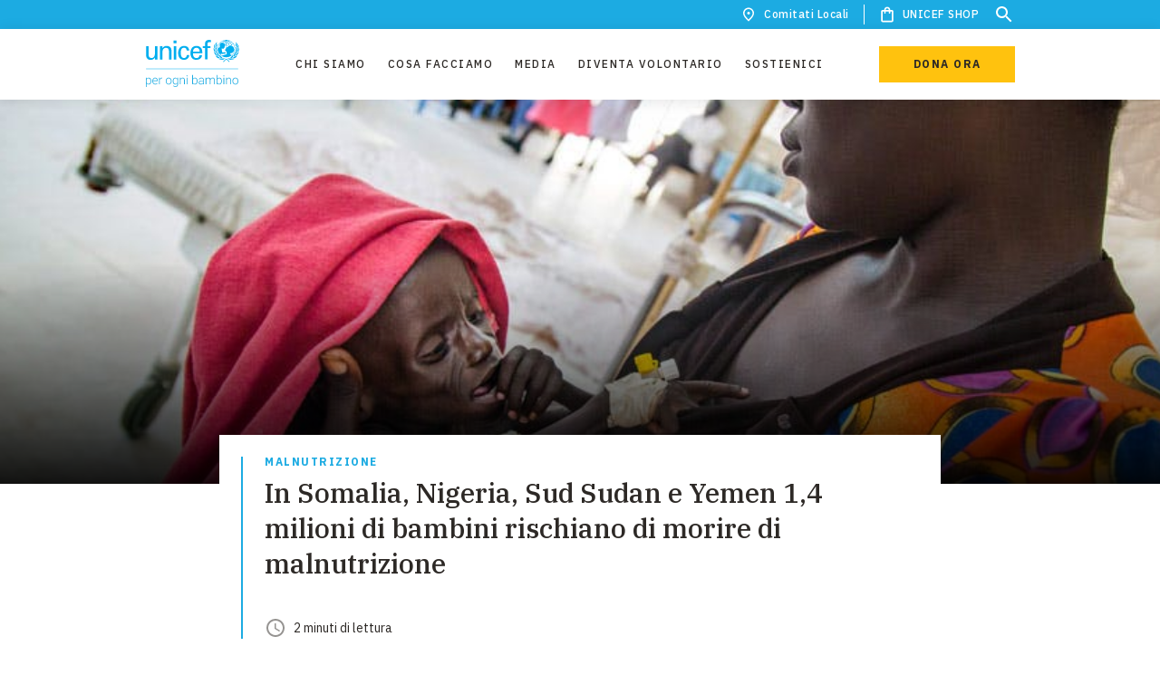

--- FILE ---
content_type: text/html; charset=UTF-8
request_url: https://www.unicef.it/media/in-somalia-nigeria-sud-sudan-e-yemen-14-milioni-di-bambini-rischiano-di-morire-di-malntrizione/
body_size: 66913
content:
<!DOCTYPE html><html><head><meta charSet="utf-8"/><meta http-equiv="x-ua-compatible" content="ie=edge"/><meta name="viewport" content="width=device-width, initial-scale=1.0, minimum-scale=1.0, user-scalable=no, shrink-to-fit=no"/><style data-href="/styles.0cd9497fcd0d9f4f60ba.css">.tl-edges{max-width:100%;overflow-x:hidden}.tl-wrapper{width:100%;float:left;position:relative}.tl-wrapper+.tl-wrapper{margin-left:-100%;margin-right:0}:root{--color-white:#fff;--color-black:#2d2926;--color-pale-grey:#f8f7f5;--color-light-grey:#d8d1c9;--color-dark-grey:#777779;--color-primary:#2d2926;--color-brand:#1cabe2;--color-dark-blue:#374ea2;--color-yellow:#ffc20e;--color-orange:#f26a21;--color-dark-black:#151515;--color-red:#b50800;--color-extra-dark-grey:#121212;--color-green-whatsapp:#25d366;--color-dark-grey-opacity-02:rgba(216,209,201,0.2);--color-dark-grey-opacity-05:rgba(216,209,201,0.5);--color-white-opacity-02:hsla(0,0%,100%,0.2);--color-white-opacity-05:hsla(0,0%,100%,0.5);--color-white-opacity-06:hsla(0,0%,100%,0.6);--color-black-opacity-02:#2d2926;--color-black-opacity-05:rgba(45,41,38,0.5);--color-black-opacity-06:rgba(45,41,38,0.6);--color-black-opacity-09:rgba(45,41,38,0.9);--color-light-grey-opacity-02:#f8f7f5;--color-light-grey-opacity-05:rgba(216,209,201,0.5);--color-blue-opacity-02:rgba(28,171,226,0.2);--color-brand-opacity-02:rgba(28,171,226,0.2);--focus-outline:none;--focus-box-shadow:none;--text-base-size:1.6rem;--text-weight:400;--text-weight-strong:600;--heading-weight:500;--cta-weight:700;--body-font-weight:var(--text-weight);--font-style-italic:italic;--font-family-sans:"IBM Plex Sans",sans-serif;--font-family-serif:"IBM Plex Serif",serif;--font-family-emergency:"Roboto",sans-serif;--heading-font-family:var(--font-family-serif);--body-font-family:var(--font-family-sans);--body-font-color:var(--color-primary);--body-background-color:var(--color-white);--space-unit:0.8rem;--space-size-0-5:calc(0.5*var(--space-unit));--space-size-1:calc(1*var(--space-unit));--space-size-2:calc(2*var(--space-unit));--space-size-3:calc(3*var(--space-unit));--space-size-4:calc(4*var(--space-unit));--space-size-5:calc(5*var(--space-unit));--space-size-6:calc(6*var(--space-unit));--space-size-7:calc(7*var(--space-unit));--space-size-8:calc(8*var(--space-unit));--space-size-9:calc(9*var(--space-unit));--space-size-10:calc(10*var(--space-unit));--space-size-11:calc(11*var(--space-unit));--space-size-12:calc(12*var(--space-unit));--space-size-15:calc(15*var(--space-unit));--border-primary-light-grey:0.1rem solid var(--color-light-grey);--border-numbers--brand:0.2rem solid var(--color-brand);--button-transition-hover:all 0.3s cubic-bezier(0.34,0.01,0.26,0.99);--global-transition:all 0.3s cubic-bezier(0.34,0.01,0.26,0.99);--cubic-bezier:cubic-bezier(0.34,0.01,0.26,0.99);--box-shadow:0 2px 20px 0 rgba(0,0,0,0.1);--transitiion-hover-translateY:translateY(-0.8rem);--box-shadow-people:0 2px 15px 0 rgba(45,41,38,0.2)}.heading-xl{font-family:var(--heading-font-family);font-size:3rem;line-height:1.33333;color:var(--body-font-color);font-weight:var(--heading-weight)}@media (min-width:48em){.heading-xl{font-size:4rem;line-height:1.25}}@media (min-width:85.375em){.heading-xl{font-size:5.4rem;line-height:1.18519}}.heading-xl--white{color:var(--color-white)}.heading-xl--black{color:var(--color-black)}.heading-xl--light-grey{color:var(--color-light-grey)}.heading-xl--dark-grey{color:var(--color-dark-grey)}.heading-xl--primary{color:var(--color-primary)}.heading-xl--brand{color:var(--color-brand)}.heading-xl--dark-blue{color:var(--color-dark-blue)}.heading-xl--yellow{color:var(--color-yellow)}.heading-xl--dark-grey-opacity-02{color:var(--color-dark-grey-opacity-02)}.heading-xl--white-opacity-02{color:var(--color-white-opacity-02)}.heading-xl--white-opacity-05{color:var(--color-white-opacity-05)}.heading-xl--white-opacity-06{color:var(--color-white-opacity-06)}.heading-xl--orange{color:var(--color-orange)}.heading-lg{font-family:var(--heading-font-family);font-size:2.2rem;line-height:1.45455;color:var(--body-font-color);font-weight:var(--heading-weight)}.heading-lg--red{color:red}.heading-lg--green{color:green}.heading-lg--brand{color:var(--body-font-color)}@media (min-width:48em){.heading-lg{font-size:3rem;line-height:1.33333}}@media (min-width:85.375em){.heading-lg{font-size:4rem;line-height:1.25}}.heading-lg--white{color:var(--color-white)}.heading-lg--black{color:var(--color-black)}.heading-lg--light-grey{color:var(--color-light-grey)}.heading-lg--dark-grey{color:var(--color-dark-grey)}.heading-lg--primary{color:var(--color-primary)}.heading-lg--brand{color:var(--color-brand)}.heading-lg--dark-blue{color:var(--color-dark-blue)}.heading-lg--yellow{color:var(--color-yellow)}.heading-lg--dark-grey-opacity-02{color:var(--color-dark-grey-opacity-02)}.heading-lg--white-opacity-02{color:var(--color-white-opacity-02)}.heading-lg--white-opacity-05{color:var(--color-white-opacity-05)}.heading-lg--white-opacity-06{color:var(--color-white-opacity-06)}.heading-lg--orange{color:var(--color-orange)}.heading-md{font-family:var(--heading-font-family);font-size:2.2rem;line-height:1.45455;color:var(--body-font-color);font-weight:var(--heading-weight)}@media (min-width:48em){.heading-md{font-size:2.2rem;line-height:1.45455}}@media (min-width:85.375em){.heading-md{font-size:3rem;line-height:1.33333}}.heading-md--white{color:var(--color-white)}.heading-md--black{color:var(--color-black)}.heading-md--light-grey{color:var(--color-light-grey)}.heading-md--dark-grey{color:var(--color-dark-grey)}.heading-md--primary{color:var(--color-primary)}.heading-md--brand{color:var(--color-brand)}.heading-md--dark-blue{color:var(--color-dark-blue)}.heading-md--yellow{color:var(--color-yellow)}.heading-md--dark-grey-opacity-02{color:var(--color-dark-grey-opacity-02)}.heading-md--white-opacity-02{color:var(--color-white-opacity-02)}.heading-md--white-opacity-05{color:var(--color-white-opacity-05)}.heading-md--white-opacity-06{color:var(--color-white-opacity-06)}.heading-md--orange{color:var(--color-orange)}.heading-sm{font-family:var(--heading-font-family);font-size:1.6rem;line-height:1.5;color:var(--body-font-color);font-weight:var(--heading-weight)}@media (min-width:48em){.heading-sm{font-size:1.8rem;line-height:1.55556}}@media (min-width:64em){.heading-sm{font-size:2.2rem;line-height:1.45455}}.heading-sm--white{color:var(--color-white)}.heading-sm--black{color:var(--color-black)}.heading-sm--light-grey{color:var(--color-light-grey)}.heading-sm--dark-grey{color:var(--color-dark-grey)}.heading-sm--primary{color:var(--color-primary)}.heading-sm--brand{color:var(--color-brand)}.heading-sm--dark-blue{color:var(--color-dark-blue)}.heading-sm--yellow{color:var(--color-yellow)}.heading-sm--dark-grey-opacity-02{color:var(--color-dark-grey-opacity-02)}.heading-sm--white-opacity-02{color:var(--color-white-opacity-02)}.heading-sm--white-opacity-05{color:var(--color-white-opacity-05)}.heading-sm--white-opacity-06{color:var(--color-white-opacity-06)}.heading-sm--orange{color:var(--color-orange)}.heading-xs{font-family:var(--heading-font-family);font-size:1.6rem;line-height:1.5;color:var(--body-font-color);font-weight:var(--heading-weight)}@media (min-width:64em){.heading-xs{font-size:1.8rem;line-height:1.55556}}.heading-xs--white{color:var(--color-white)}.heading-xs--black{color:var(--color-black)}.heading-xs--light-grey{color:var(--color-light-grey)}.heading-xs--dark-grey{color:var(--color-dark-grey)}.heading-xs--primary{color:var(--color-primary)}.heading-xs--brand{color:var(--color-brand)}.heading-xs--dark-blue{color:var(--color-dark-blue)}.heading-xs--yellow{color:var(--color-yellow)}.heading-xs--dark-grey-opacity-02{color:var(--color-dark-grey-opacity-02)}.heading-xs--white-opacity-02{color:var(--color-white-opacity-02)}.heading-xs--white-opacity-05{color:var(--color-white-opacity-05)}.heading-xs--white-opacity-06{color:var(--color-white-opacity-06)}.heading-xs--orange{color:var(--color-orange)}.paragraph{background-color:var(--body-background-color);color:var(--body-font-color);font-size:1.6rem;line-height:1.75;font-weight:var(--body-font-weight);font-style:normal;letter-spacing:var(--text-letter-spacing)}.paragraph-small{font-size:1.4rem;line-height:1.57143}.caption,.paragraph-small{font-family:var(--body-font-family);color:var(--body-font-color);font-weight:var(--text-weight)}.caption{line-height:1.66667}.caption,.label{font-size:1.2rem}.label{font-family:var(--body-font-family);line-height:1.33333;letter-spacing:.15rem;color:var(--body-font-color);text-transform:uppercase;font-weight:var(--cta-weight)}@media (min-width:85.375em){.label{font-size:1.4rem;line-height:1.28571}}.label--white{color:var(--color-white)}.label--black{color:var(--color-black)}.label--light-grey{color:var(--color-light-grey)}.label--dark-grey{color:var(--color-dark-grey)}.label--primary{color:var(--color-primary)}.label--brand{color:var(--color-brand)}.label--dark-blue{color:var(--color-dark-blue)}.label--yellow{color:var(--color-yellow)}.label--dark-grey-opacity-02{color:var(--color-dark-grey-opacity-02)}.label--white-opacity-02{color:var(--color-white-opacity-02)}.label--white-opacity-05{color:var(--color-white-opacity-05)}.label--white-opacity-06{color:var(--color-white-opacity-06)}.label--orange{color:var(--color-orange)}.label-small{font-family:var(--body-font-family);font-size:1.2rem;line-height:1;letter-spacing:.15rem;color:var(--body-font-color);text-transform:uppercase;font-weight:var(--cta-weight)}.btn,.btn-primary,.btn-primary--yellow-on-black,.btn-secondary,.btn-small,.btn-white,.search-results .gsc-cursor-box.gs-bidi-start-align{border:none}.btn-primary--yellow-on-black:focus,.btn-primary:focus,.btn-secondary:focus,.btn-small:focus,.btn-white:focus,.btn:focus,.search-results .gsc-cursor-box.gs-bidi-start-align:focus{outline:none}.btn__label{font-family:var(--body-font-family);font-size:1.2rem;line-height:1;letter-spacing:.15rem;color:var(--body-font-color);text-transform:uppercase;font-weight:var(--cta-weight);position:relative;-webkit-transition:var(--button-transition-hover);transition:var(--button-transition-hover);display:-webkit-flex;display:-ms-flexbox;display:flex;-webkit-justify-content:center;-ms-flex-pack:center;justify-content:center}.btn-primary,.btn-primary--yellow-on-black,.btn-white{display:block;text-align:center;padding:1.8rem 3.2rem;width:100%;line-height:1;position:relative}.btn-primary--yellow-on-black:before,.btn-primary:before,.btn-white:before{content:"";width:100%;height:100%;position:absolute;background-color:var(--color-black);bottom:0;left:0;z-index:0;-webkit-transition:var(--button-transition-hover);transition:var(--button-transition-hover);-webkit-transform:scaleY(0);transform:scaleY(0);-webkit-transform-origin:bottom;transform-origin:bottom}@media (hover:hover){.btn-primary--yellow-on-black:hover,.btn-primary:hover,.btn-white:hover{cursor:pointer}.btn-primary--yellow-on-black:hover:before,.btn-primary:hover:before,.btn-white:hover:before{-webkit-transform:scaleY(1);transform:scaleY(1)}}.btn-primary__label{position:relative;-webkit-transition:var(--button-transition-hover);transition:var(--button-transition-hover)}@media (max-width:19.99em){.btn-primary,.btn-primary--yellow-on-black,.btn-white{max-width:30rem}}@media (min-width:25.875em){.btn-primary,.btn-primary--yellow-on-black,.btn-white{min-width:32rem}}@media (min-width:48em){.btn-primary,.btn-primary--yellow-on-black,.btn-white{width:auto;min-width:18rem}}@media (min-width:48em) and (max-width:85.365em){.btn-primary,.btn-primary--yellow-on-black,.btn-white{padding-top:1.4rem;padding-bottom:1.4rem}}@media (min-width:96em){.btn-primary,.btn-primary--yellow-on-black,.btn-white{min-width:20rem}}a.btn-primary,a.btn-primary--yellow-on-black,a.btn-white{display:inline-block;text-decoration:none}a.btn-primary--yellow-on-black:link,a.btn-primary:link,a.btn-white:link{text-decoration:none}.btn-primary--brand,a.btn-primary--yellow-on-black:visited,a.btn-primary:visited,a.btn-white:visited{color:var(--color-white)}.btn-primary--brand{background-color:var(--color-brand)}.btn-primary--brand .btn__label{color:var(--color-white)}.btn-primary--brand-on-black{background-color:var(--color-brand)}.btn-primary--brand-on-black:before{background-color:var(--color-white)}.btn-primary--brand-on-black .btn__label{color:var(--color-white)}@media (hover:hover){.btn-primary--brand-on-black:hover .btn__label{color:var(--color-black)}}.btn-primary--yellow{background-color:var(--color-yellow)}@media (hover:hover){.btn-primary--yellow:hover .btn__label{color:var(--color-white)}}.btn-primary--yellow-on-black{background-color:var(--color-yellow)}.btn-primary--white,.btn-primary--yellow-on-black:before{background-color:var(--color-white)}.btn-primary--white{color:var(--color-black)}@media (hover:hover){.btn-primary--white:hover .btn__label{color:var(--color-white)}}.btn-primary--white-on-black{background-color:var(--color-white);color:var(--color-black)}.btn-primary--white-on-black:before{background-color:var(--color-brand)}@media (hover:hover){.btn-primary--white-on-black:hover .btn__label{color:var(--color-white)}}.btn-white{background-color:var(--color-white);color:var(--color-black)}.btn-small{padding:1rem 3.2rem;min-width:16rem;max-width:100%;width:auto;display:block;-webkit-box-sizing:border-box;box-sizing:border-box;text-align:center;position:relative}.btn-small:before{content:"";width:100%;height:100%;position:absolute;background-color:var(--color-black);bottom:0;left:0;z-index:0;-webkit-transition:var(--button-transition-hover);transition:var(--button-transition-hover);-webkit-transform:scaleY(0);transform:scaleY(0);-webkit-transform-origin:bottom;transform-origin:bottom}@media (hover:hover){.btn-small:hover{cursor:pointer}.btn-small:hover:before{-webkit-transform:scaleY(1);transform:scaleY(1)}}.btn-small__label{position:relative;-webkit-transition:var(--button-transition-hover);transition:var(--button-transition-hover)}.btn-small .btn__label{line-height:1}a.btn-small{display:-webkit-inline-flex;display:-ms-inline-flexbox;display:inline-flex;-webkit-justify-content:center;-ms-flex-pack:center;justify-content:center;text-decoration:none;-webkit-transition:none;transition:none}a.btn-small:visited{color:var(--body-font-color)}a.btn-small:link{text-decoration:none}.btn-small--white{background-color:var(--color-white);padding:.9rem 3.2rem;border:.1rem solid var(--color-black)}@media (hover:hover){.btn-small--white:hover .btn__label{color:var(--color-white)}}.btn-small--yellow{background-color:var(--color-yellow);border-color:var(--color-yellow)}@media (hover:hover){.btn-small--yellow:hover .btn__label{color:var(--color-white)}}.btn-small--brand{background-color:var(--color-brand);border-color:var(--color-white)}.btn-small--brand .btn__label{color:var(--color-white)}@media (hover:hover){.btn-small--brand:hover .btn__label{color:var(--color-white)}}.btn-small--white-on-black{background-color:var(--color-white);border-color:var(--color-black)}.btn-small--white-on-black:before{background-color:var(--color-brand)}@media (hover:hover){.btn-small--white-on-black:hover .btn__label{color:var(--color-white)}}.btn-small--yellow-on-black{background-color:var(--color-yellow);border-color:var(--color-black)}.btn-small--yellow-on-black:before{background-color:var(--color-white)}.btn-small--brand-on-black{background-color:var(--color-brand);border-color:var(--color-black)}.btn-small--brand-on-black:before{background-color:var(--color-white)}.btn-small--brand-on-black .btn__label{color:var(--color-white)}@media (hover:hover){.btn-small--brand-on-black:hover .btn__label{color:var(--color-black)}}.btn-small--border-white{border:1px solid var(--color-white);background-color:transparent;padding:.9rem 3.2rem}.btn-small--border-white .btn__label{color:var(--color-white)}@media (hover:hover){.btn-small--border-white:hover:before{background-color:var(--color-white)}.btn-small--border-white:hover .btn__label{color:var(--color-black)}}.btn-small--border-yellow{background-color:transparent;border:1px solid var(--color-yellow);padding:.9rem 3.2rem}.btn-small--border-yellow .btn__label{color:var(--color-white)}@media (hover:hover){.btn-small--border-yellow:hover:before{background-color:var(--color-yellow)}}.btn--disabled{background-color:var(--color-light-grey);pointer-events:none}.btn--disabled .btn__label{color:var(--color-white)}.btn-secondary{line-height:1;padding:.4rem 0;max-width:100%;display:inline-block;-webkit-transition:all .2s ease-in;transition:all .2s ease-in;-webkit-box-sizing:border-box;box-sizing:border-box;text-align:center;background-color:transparent;position:relative}.btn-secondary:after,.btn-secondary:before{position:absolute;content:"";left:0;bottom:-.1rem;display:block;width:100%;height:2px;-webkit-transition:.5s all var(--cubic-bezier);transition:.5s all var(--cubic-bezier)}.btn-secondary:before{-webkit-transform:scaleX(0);transform:scaleX(0);-webkit-transform-origin:left;transform-origin:left}.btn-secondary:after{-webkit-transform-origin:right;transform-origin:right;-webkit-transition-delay:.1s;transition-delay:.1s}.btn-secondary:hover{cursor:pointer}.btn-secondary:hover:before{-webkit-transform:scaleX(1);transform:scaleX(1);-webkit-transition-delay:.1s;transition-delay:.1s}.btn-secondary:hover:after{-webkit-transform:scaleX(0);transform:scaleX(0);-webkit-transition-delay:0s;transition-delay:0s}.btn-secondary:not(:hover):after,.btn-secondary:not(:hover):before{-webkit-transition:none;transition:none}a.btn-secondary{display:inline-block;text-decoration:none}a.btn-secondary:hover,a.btn-secondary:visited{color:var(--body-font-color)}a.btn-secondary:link{text-decoration:none}.btn-secondary--brand-on-black:after,.btn-secondary--brand-on-black:before,.btn-secondary--brand:after,.btn-secondary--brand:before{background-color:var(--color-brand)}.btn-secondary--brand-on-black .btn__label{color:var(--color-white)}.btn-secondary--yellow-on-black:after,.btn-secondary--yellow-on-black:before,.btn-secondary--yellow:after,.btn-secondary--yellow:before{background-color:var(--color-yellow)}.btn-secondary--yellow-on-black .btn__label{color:var(--color-white)}.btn-secondary--disabled,.btn-secondary--disabled:hover{color:var(--color-light-grey);border-color:var(--color-light-grey)}.btn-secondary--disabled:hover{pointer-events:none}.btn-secondary--with-icon{display:-webkit-flex;display:-ms-flexbox;display:flex;-webkit-justify-content:space-between;-ms-flex-pack:justify;justify-content:space-between;-webkit-align-items:center;-ms-flex-align:center;align-items:center}.btn__icon{margin-right:-.6rem}.btn__icon .background-icon{fill:var(--color-black)}.styled-select.mdc-select{width:100%;height:4.8rem}@media (min-width:48em){.styled-select.mdc-select{width:30rem}}.styled-select.mdc-select .mdc-select__selected-text{background-color:var(--body-background-color);color:var(--body-font-color);font-size:1.6rem;line-height:1.75;font-weight:var(--body-font-weight);font-style:normal;letter-spacing:var(--text-letter-spacing);height:3.8rem;padding-top:.5rem}.styled-select.mdc-select .mdc-select__anchor{padding-left:0;height:auto;padding-top:1rem;width:100%;overflow:visible}.styled-select.mdc-select .mdc-select__anchor:before{height:2.5rem}.styled-select.mdc-select .mdc-floating-label--floating,.styled-select.mdc-select .mdc-select__anchor .mdc-floating-label--float-above{-webkit-transform:translateY(-50%);transform:translateY(-50%)}.styled-select.mdc-select .mdc-floating-label{font-family:var(--body-font-family);font-size:1.2rem;line-height:1;letter-spacing:.15rem;color:var(--body-font-color);text-transform:uppercase;font-weight:var(--cta-weight);left:0;top:2.8rem;opacity:.5;-webkit-transition:.2s ease-in;transition:.2s ease-in;-webkit-transform:translateY(0);transform:translateY(0)}.styled-select.mdc-select .mdc-floating-label--float-above,.styled-select.mdc-select .mdc-floating-label--floating{top:1rem;font-size:1rem}.styled-select.mdc-select:not(.mdc-select--disabled) .mdc-floating-label{color:var(--color-primary)}.styled-select.mdc-select:not(.mdc-select--disabled).mdc-select--focused .mdc-floating-label{color:var(--color-brand)}.styled-select.mdc-select .mdc-select__dropdown-icon{margin:0;-webkit-transition:all .3s var(--cubic-bezier);transition:all .3s var(--cubic-bezier)}.styled-select.mdc-select.mdc-select--activated .mdc-select__dropdown-icon{-webkit-transform:rotate(180deg)!important;transform:rotate(180deg)!important}.styled-select.mdc-select .mdc-select__dropdown-icon{bottom:2px;position:absolute;right:0}.styled-select.mdc-select.mdc-select--focused .mdc-select__dropdown-icon{background:url("data:image/svg+xml;charset=utf-8,%3Csvg width='10px' height='5px' viewBox='7 10 10 5' version='1.1' xmlns='http://www.w3.org/2000/svg' xmlns:xlink='http://www.w3.org/1999/xlink'%3E%3Cpolygon id='Shape' stroke='none' fill='%23000' fill-rule='evenodd' opacity='0.54' points='7 10 12 15 17 10'/%3E%3C/svg%3E") no-repeat 50%}.styled-select.mdc-select.mdc-select--focused .mdc-floating-label{top:1rem}.styled-select--fixed-label.mdc-select .mdc-floating-label--float-above,.styled-select--fixed-label.mdc-select.mdc-select--focused .mdc-floating-label{top:2.8rem}.styled-select--fixed-label.mdc-select .mdc-select__anchor .mdc-floating-label--float-above,.styled-select--fixed-label.mdc-select .mdc-select__anchor .mdc-floating-label--floating{-webkit-transform:translateY(0);transform:translateY(0)}.styled-select--fixed-label.mdc-select .mdc-select__selected-text{background-color:transparent}.styled-select--fixed-label.mdc-select.mdc-select:not(.mdc-select--disabled).mdc-select--focused .mdc-floating-label{opacity:1}.styled-select--fixed-label.mdc-select .mdc-line-ripple:after{border-bottom-width:1px}.styled-select--fixed-label.styled-select--white.mdc-select.mdc-select:not(.mdc-select--disabled).mdc-select--focused .mdc-floating-label{color:var(--color-white);opacity:1}.styled-select--fixed-label.styled-select--white.mdc-select.mdc-select:not(.mdc-select--disabled) .mdc-floating-label{color:var(--color-white)}.styled-select--fixed-label.styled-select--white.mdc-select .mdc-line-ripple--active:after{border-bottom-color:var(--color-white)}.styled-select--fixed-label.styled-select--white.mdc-select:not(.mdc-select--disabled) .mdc-line-ripple:before{border-bottom-color:var(--color-white-opacity-06)}.styled-select--fixed-label.styled-select--white.mdc-select:not(.mdc-select--disabled).mdc-select--focused .mdc-line-ripple:after{border-bottom-color:var(--color-white)}.styled-select--fixed-label.styled-select--white.mdc-select.mdc-select--focused .mdc-select__dropdown-icon,.styled-select--fixed-label.styled-select--white.mdc-select .mdc-select__dropdown-icon{background:url("data:image/svg+xml;charset=utf-8,%3Csvg width='10px' height='5px' viewBox='7 10 10 5' version='1.1' xmlns='http://www.w3.org/2000/svg' xmlns:xlink='http://www.w3.org/1999/xlink'%3E%3Cpolygon id='Shape' stroke='none' fill='%23fff' fill-rule='evenodd' opacity='1' points='7 10 12 15 17 10'/%3E%3C/svg%3E") no-repeat 50%}.styled-select.mdc-select .mdc-line-ripple--active:after{border-bottom-color:var(--color-brand)}.styled-select.mdc-select:not(.mdc-select--disabled) .mdc-line-ripple:before{border-bottom-color:var(--color-light-grey)}.styled-select.mdc-select:not(.mdc-select--disabled).mdc-select--focused .mdc-line-ripple:after{border-bottom-color:var(--color-brand)}.styled-select.mdc-select:not(.mdc-select--disabled):hover .mdc-line-ripple:before{border-bottom-color:var(--color-light-grey)}.styled-select.filters-list__select:not(.mdc-select--disabled):hover .mdc-line-ripple:before{border-bottom-color:var(--color-white)}.styled-select.filters-list__select .mdc-floating-label--float-above,.styled-select.filters-list__select .mdc-floating-label--floating{font-size:1.2rem}.styled-select.mdc-select .mdc-list-item__text{font-family:var(--body-font-family);font-size:1.2rem;line-height:1.66667;color:var(--body-font-color);font-weight:var(--text-weight)}.styled-select.mdc-select .mdc-select__menu{width:100%;border-radius:0}.styled-select.mdc-select .mdc-menu .mdc-list{padding-top:var(--space-size-2);padding-bottom:var(--space-size-2);max-height:28rem!important}.styled-select.mdc-select .mdc-list-item{height:auto;padding:0;-webkit-transition:background-color .3s var(--cubic-bezier);transition:background-color .3s var(--cubic-bezier)}.styled-select.mdc-select .mdc-list-item:after,.styled-select.mdc-select .mdc-list-item:before{display:none}.styled-select.mdc-select .mdc-list-item:hover{background-color:var(--color-dark-grey-opacity-02)}.styled-select.mdc-select .mdc-list-item--selected{background-color:transparent}.styled-select.mdc-select .mdc-list-item--selected .mdc-list-item__text{font-weight:600}.styled-select.mdc-select .mdc-list-item--selected::after,.styled-select.mdc-select .mdc-list-item--selected:before{display:none}.styled-select.mdc-select .mdc-select__menu .mdc-list .mdc-list-item--selected:after,.styled-select.mdc-select .mdc-select__menu .mdc-list .mdc-list-item--selected:before,.styled-select.mdc-select :not(.mdc-list--non-interactive)>:not(.mdc-list-item--disabled).mdc-list-item:hover:before{background-color:transparent}.styled-select.mdc-select .mdc-list-item__btn{border:0;background-color:var(--color-white);width:100%;text-align:left;padding:var(--space-size-0-5) var(--space-size-2);outline:0;-webkit-transition:var(--button-transition-hover);transition:var(--button-transition-hover)}.styled-select.mdc-select .mdc-list-item__btn:hover{background-color:transparent;-webkit-transition:var(--button-transition-hover);transition:var(--button-transition-hover);cursor:pointer}.styled-select.mdc-select .filters-list .styled-select.mdc-select .mdc-select__anchor .mdc-select__ripple:before,.styled-select.mdc-select :not(.mdc-list--non-interactive)>:not(.mdc-list-item--disabled).mdc-list-item:after,.styled-select.mdc-select :not(.mdc-list--non-interactive)>:not(.mdc-list-item--disabled).mdc-list-item:before{width:auto}.styled-select.mdc-select .mdc-floating-label.mdc-floating-label--floating{-webkit-transform:translateY(-50%);transform:translateY(-50%)}.styled-select.mdc-select .mdc-select__anchor .mdc-select__ripple:after,.styled-select.mdc-select .mdc-select__anchor .mdc-select__ripple:before .mdc-select__ripple:after{background-color:transparent}.styled-select.mdc-select .mdc-select__anchor .mdc-select__ripple:after,.styled-select.mdc-select .mdc-select__anchor .mdc-select__ripple:before{background-color:transparent;width:100%}.styled-select.mdc-select .mdc-ripple-upgraded--background-focused,.styled-select.mdc-select .mdc-ripple-upgraded--background-focused .mdc-select__ripple:before,.styled-select.mdc-select:not(.mdc-select--disabled) .mdc-select__anchor{background-color:transparent}.styled-select.mdc-select:hover .mdc-floating-label{opacity:1}.styled-checkbox .Mui-checked .MuiSvgIcon-root{fill:var(--color-brand);-webkit-transition:var(--global-transition);transition:var(--global-transition)}.styled-checkbox .MuiSvgIcon-root{font-size:1.8rem;fill:var(--color-black)}.styled-checkbox .MuiCheckbox-colorSecondary.Mui-checked:hover,.styled-checkbox .MuiIconButton-colorSecondary:hover{background-color:rgba(var(--color-brand),.04)}.styled-checkbox .MuiTouchRipple-child{background-color:var(--color-brand);-webkit-transition:var(--global-transition);transition:var(--global-transition)}.styled-checkbox .MuiFormControlLabel-label{font-family:var(--body-font-family);font-size:1.4rem;line-height:1.57143;color:var(--body-font-color);font-weight:var(--text-weight)}.styled-checkbox--white .Mui-checked .MuiSvgIcon-root{fill:var(--color-brand)}.styled-checkbox--white .MuiSvgIcon-root{fill:var(--color-dark-grey)}.styled-checkbox--white .MuiCheckbox-colorSecondary.Mui-checked:hover,.styled-checkbox--white .MuiIconButton-colorSecondary:hover{background-color:rgba(var(--color-brand),.04)}.styled-checkbox--white .MuiTouchRipple-child{background-color:var(--color-brand)}.styled-checkbox--white .MuiFormControlLabel-label{color:var(--color-white)}.styled-radio .Mui-checked .MuiSvgIcon-root{fill:var(--color-brand)}.styled-radio .MuiSvgIcon-root{font-size:2rem;fill:var(--color-black)}.styled-radio .MuiIconButton-colorSecondary:hover,.styled-radio .MuiRadio-colorSecondary.Mui-checked:hover{background-color:rgba(var(--color-brand),.04)}.styled-radio .MuiTouchRipple-child{background-color:var(--color-brand)}.styled-radio .MuiFormControlLabel-label{font-family:var(--body-font-family);font-size:1.4rem;line-height:1.57143;color:var(--body-font-color);font-weight:var(--text-weight)}.styled-text-field{width:100%;position:relative}@media (min-width:48em){.styled-text-field{width:auto}}.styled-text-field .MuiInputBase-input{background-color:var(--body-background-color);color:var(--body-font-color);font-size:1.6rem;line-height:1.75;font-weight:var(--body-font-weight);font-style:normal;letter-spacing:var(--text-letter-spacing);background-color:transparent}.styled-text-field .MuiInputLabel-asterisk{color:var(--color-orange)}.styled-text-field .MuiInputLabel-root{font-family:var(--body-font-family);font-size:1.2rem;line-height:1;letter-spacing:.15rem;color:var(--body-font-color);text-transform:uppercase;font-weight:var(--cta-weight);color:var(--color-primary);opacity:.5;-webkit-transition:var(--global-transition);transition:var(--global-transition);width:100%}.styled-text-field .MuiInputLabel-root.Mui-focused{color:var(--color-brand)}.styled-text-field .MuiInput-underline:after{border-bottom:1px solid var(--color-brand)}.styled-text-field .MuiInput-underline:before{border-color:var(--color-light-grey)}.styled-text-field .MuiInput-underline:hover:not(.Mui-disabled):after,.styled-text-field .MuiInput-underline:hover:not(.Mui-disabled):before{border-bottom:1px solid var(--color-light-grey)}.styled-error{position:absolute;bottom:-2.7rem;left:0;font-family:var(--body-font-family);font-size:1.2rem;line-height:1.66667;color:var(--body-font-color);font-weight:var(--text-weight);text-transform:none}.styled-text-field--white .MuiInputBase-input{color:var(--color-white)}.styled-text-field:hover .MuiInputLabel-root{opacity:1}.MuiInputLabel-formControl{-webkit-transform:translateY(25px) scale(1);transform:translateY(25px) scale(1)}.hidden-select{position:absolute;width:100%;height:100%;opacity:0;z-index:1}@media (min-width:48em){.hidden-select{display:none}}.icon{width:1em;height:1em}.icon--18{font-size:1.8rem}.icon--24{font-size:2.4rem}.icon--36{font-size:3.6rem}.icon--40{font-size:4rem}.icon--big-arrow circle{stroke-dasharray:125;stroke-width:.2rem}.icon--big-arrow:hover circle{-webkit-animation:dash .5s var(--cubic-bezier) forwards;animation:dash .5s var(--cubic-bezier) forwards}@-webkit-keyframes dash{0%{stroke-dashoffset:125}to{stroke-dashoffset:0}}@keyframes dash{0%{stroke-dashoffset:125}to{stroke-dashoffset:0}}.quote{display:inline-block;width:100%;margin:var(--space-size-2) auto}@media (min-width:85.375em){.quote{margin-top:var(--space-size-3);margin-bottom:var(--space-size-3)}}.quote.quote--with-image{display:-webkit-flex;display:-ms-flexbox;display:flex;-webkit-align-items:flex-end;-ms-flex-align:end;align-items:flex-end;-webkit-justify-content:flex-start;-ms-flex-pack:start;justify-content:flex-start}.quote__wrapper{display:grid;grid-template-columns:repeat(4,1fr);-webkit-column-gap:2rem;-moz-column-gap:2rem;column-gap:2rem;padding-left:2rem;padding-right:2rem;width:100%;margin:0 auto;grid-template-columns:1fr}@media (min-width:48em){.quote__wrapper{grid-template-columns:repeat(12,1fr);max-width:72rem;padding-left:0;padding-right:0}}@media (min-width:64em){.quote__wrapper{grid-template-columns:repeat(12,1fr);-webkit-column-gap:2.4rem;-moz-column-gap:2.4rem;column-gap:2.4rem;max-width:96rem}}@media (min-width:85.375em){.quote__wrapper{grid-template-columns:repeat(12,1fr);max-width:127.2rem}}@media (min-width:96em){.quote__wrapper{max-width:144rem}}.quote__content{padding-left:var(--space-size-2);border-left:2px solid var(--color-brand)}@media (min-width:48em){.quote__content{grid-column:2/span 10;padding-left:var(--space-size-3)}}@media (min-width:64em){.quote__content{grid-column:3/span 8}}.quote__title{margin-bottom:0}.quote__title:before{content:"\201C";left:0;top:0;padding-right:var(--space-size-0-5)}.quote__title:after{content:"\201D";right:0;bottom:0;padding-left:var(--space-size-0-5)}.quote__title:after,.quote__title:before{color:var(--color-brand)}.quote_paragraph{padding-top:var(--space-size-3)}.quote_paragraph *{margin:0}@media (min-width:48em){.quote_paragraph{padding-top:var(--space-size-5)}}.quote--with-image{position:relative;height:48rem;padding-bottom:var(--space-size-3);display:inline-block;width:100%;margin:var(--space-size-3) auto}@media (min-width:48em){.quote--with-image{margin-top:var(--space-size-4);margin-bottom:var(--space-size-4)}}@media (min-width:85.375em){.quote--with-image{margin-top:var(--space-size-7);margin-bottom:var(--space-size-7)}}@media (min-width:48em){.quote--with-image{height:33.7rem;padding-bottom:var(--space-size-6)}}@media (min-width:64em){.quote--with-image{height:45rem}}@media (min-width:85.375em){.quote--with-image{height:60rem;padding-bottom:var(--space-size-10)}}@media (min-width:96em){.quote--with-image{height:67.5rem}}.quote--with-image .quote__title{color:var(--color-white);position:relative}.quote--with-image .quote__content{z-index:0}@media (min-width:48em){.quote--with-image .quote__content{grid-column:1/span 7}}@media (min-width:64em){.quote--with-image .quote__content{grid-column:1/span 6}}@media (min-width:96em){.quote--with-image .quote__content{grid-column:1/span 5}}.quote--with-image .quote_paragraph{color:var(--color-white);padding-top:var(--space-size-3)}@media (min-width:64em){.quote--with-image .quote_paragraph{padding-top:var(--space-size-5)}}.quote__image-container{position:absolute;top:0;bottom:0;right:0;left:0}.quote__image{height:100%;width:100%;-o-object-fit:cover;object-fit:cover;z-index:0;position:relative}.quote__image:after{position:absolute;top:0;left:0;width:100%;height:100%;content:"";background-image:-webkit-gradient(linear,left top,left bottom,from(transparent),to(#000));background-image:linear-gradient(180deg,transparent 0,#000)}.quote--emergency{display:unset;margin:0;padding:0}@media (min-width:64em){.quote--emergency{height:100%}}.quote--emergency .quote__wrapper{height:100%;-webkit-align-content:center;-ms-flex-line-pack:center;align-content:center}.quote--emergency .quote__content{border-width:.4rem}@media (min-width:48em) and (max-width:63.99em){.quote--emergency .quote__content{grid-column:2/span 10}}@media (min-width:64em){.quote--emergency .quote__content{grid-column:2/span 6}}.quote--emergency .quote__title{font-family:var(--font-family-emergency);font-size:2.2rem;line-height:1.27273;font-weight:var(--text-weight-strong);font-style:italic}@media (min-width:64em){.quote--emergency .quote__title{font-size:3rem;line-height:1.26667}}.quote--emergency .quote_paragraph{font-family:var(--body-font-family);font-size:1.4rem;line-height:1.57143;color:var(--body-font-color);font-weight:var(--text-weight);color:var(--color-white)}.quote--emergency .quote__image:after{background-image:unset}.numbers{display:inline-block;width:100%;margin:var(--space-size-2) auto}@media (min-width:85.375em){.numbers{margin-top:var(--space-size-3);margin-bottom:var(--space-size-3)}}.numbers .numbers__wrapper{display:grid;grid-template-columns:repeat(4,1fr);-webkit-column-gap:2rem;-moz-column-gap:2rem;column-gap:2rem;padding-left:2rem;padding-right:2rem;width:100%;margin:0 auto}@media (min-width:48em){.numbers .numbers__wrapper{grid-template-columns:repeat(12,1fr);max-width:72rem;padding-left:0;padding-right:0}}@media (min-width:64em){.numbers .numbers__wrapper{grid-template-columns:repeat(12,1fr);-webkit-column-gap:2.4rem;-moz-column-gap:2.4rem;column-gap:2.4rem;max-width:96rem}}@media (min-width:85.375em){.numbers .numbers__wrapper{grid-template-columns:repeat(12,1fr);max-width:127.2rem}}@media (min-width:96em){.numbers .numbers__wrapper{max-width:144rem}}.numbers .numbers__header{grid-column:1/span 4;width:100%}@media (min-width:48em){.numbers .numbers__header{grid-column:2/12;align-self:self-start}}@media (min-width:64em){.numbers .numbers__header{grid-column:3/11}}.numbers .numbers__header.no-border-top{border-top:none}.numbers .numbers__label{padding:0 0 var(--space-size-3) 0}@media (min-width:48em){.numbers .numbers__label{padding-top:0}}@media (min-width:85.375em){.numbers .numbers__label{padding-top:0}}.numbers .numbers__list{grid-column:1/span 4;display:-webkit-flex;display:-ms-flexbox;display:flex;-webkit-flex-direction:column;-ms-flex-direction:column;flex-direction:column}@media (min-width:48em){.numbers .numbers__list{grid-column:2/12;-webkit-flex-direction:row;-ms-flex-direction:row;flex-direction:row;-webkit-justify-content:space-between;-ms-flex-pack:justify;justify-content:space-between;-webkit-align-items:center;-ms-flex-align:center;align-items:center}}@media (min-width:64em){.numbers .numbers__list{grid-column:3/11}}.numbers .number{border-left:var(--border-numbers--brand);padding:0 0 0 var(--space-size-2);-webkit-box-sizing:content-box;box-sizing:content-box}@media (max-width:47.99em){.numbers .number{width:80%;margin-bottom:var(--space-size-3)}}@media (min-width:48em){.numbers .number{padding:0 0 0 var(--space-size-1);width:15.4rem}}@media (min-width:64em){.numbers .number{padding:0 0 0 var(--space-size-2);width:17.6rem}}@media (min-width:85.375em){.numbers .number{padding:0 0 0 var(--space-size-3);width:22.4rem}}.numbers .number__title{font-size:4rem;line-height:1.25;color:var(--color-brand);margin-bottom:var(--space-size-1)}@media (min-width:85.375em){.numbers .number__title{font-size:5.4rem}}.numbers .number__percentage{font-size:1.6rem;line-height:1;margin-left:var(--space-size-1)}.numbers .number__description{margin:0;color:var(--color-dark-grey);font-weight:600}.numbers--with-title{display:inline-block;width:100%;margin:var(--space-size-3) auto;padding-top:var(--space-size-3);padding-bottom:var(--space-size-3)}@media (min-width:48em){.numbers--with-title{margin-top:var(--space-size-4);margin-bottom:var(--space-size-4)}}@media (min-width:85.375em){.numbers--with-title{margin-top:var(--space-size-7);margin-bottom:var(--space-size-7)}}@media (min-width:48em){.numbers--with-title{padding-top:var(--space-size-4);padding-bottom:var(--space-size-4)}}@media (min-width:64em){.numbers--with-title{padding-top:var(--space-size-6);padding-bottom:var(--space-size-6)}}.numbers--with-title .numbers__wrapper{-webkit-align-items:center;-ms-flex-align:center;align-items:center}.numbers--with-title .numbers__header{border-top:none}@media (min-width:48em){.numbers--with-title .numbers__header{grid-column:1/span 12;margin-bottom:var(--space-size-2)}}@media (min-width:64em){.numbers--with-title .numbers__header{margin-bottom:0;grid-column:1/5}}@media (min-width:85.375em){.numbers--with-title .numbers__header{grid-column:1/5}}@media (min-width:96em){.numbers--with-title .numbers__header{grid-column:1/6}}.numbers--with-title .numbers__label{padding-top:0}@media (min-width:48em){.numbers--with-title .numbers__label{padding-bottom:0}}.numbers--with-title .numbers__title{margin-bottom:var(--space-size-3)}@media (min-width:48em){.numbers--with-title .numbers__title{margin-bottom:0;padding-top:var(--space-size-2)}}@media (min-width:48em){.numbers--with-title .numbers__list{grid-column:1/span 12;height:100%}}@media (min-width:64em){.numbers--with-title .numbers__list{grid-column:5/13}}@media (min-width:85.375em){.numbers--with-title .numbers__list{justify-self:end;grid-column:5/13;place-self:stretch}}@media (min-width:96em){.numbers--with-title .numbers__list{grid-column:6/13}}.numbers--with-title .number{border-left:none;border-top:.2rem solid var(--color-dark-grey);padding:var(--space-size-3) 0;width:100%;margin-bottom:0}@media (min-width:48em){.numbers--with-title .number{border-left:.2rem solid var(--color-dark-grey-opacity-02);border-top:0;width:17.6rem;padding:0 0 0 var(--space-size-2);height:100%}}@media (min-width:85.375em){.numbers--with-title .number{padding:0 0 0 var(--space-size-3);width:22.4rem}}.numbers--with-title .number:last-child{padding-bottom:0}@media (max-width:47.99em){.numbers--with-title .number__description,.numbers--with-title .number__title{width:80%}}.numbers--with-title .number__description{color:var(--color-white)}@media (min-width:48em){.numbers--2-items .numbers__header{grid-column:1/6}}@media (min-width:64em){.numbers--2-items .numbers__header{grid-column:1/7}}@media (min-width:96em){.numbers--2-items .numbers__header{grid-column:1/8}}.numbers--2-items .numbers__list{grid-template-columns:repeat(2,1fr)}@media (min-width:48em){.numbers--2-items .numbers__list{grid-template-rows:unset;grid-column:6/13}}@media (min-width:64em){.numbers--2-items .numbers__list{grid-column:7/13}}@media (min-width:96em){.numbers--2-items .numbers__list{grid-column:8/13}}@media (min-width:85.375em){.numbers--2-items .number{margin-left:var(--space-size-6)}}.numbers--theme-v2{background-color:var(--color-black)}.numbers--theme-v2 .numbers__label{color:var(--color-brand)}.numbers--theme-v2 .numbers__title{color:var(--color-white)}.numbers--theme-v3{background-color:var(--color-brand)}.numbers--theme-v3 .numbers__label{color:var(--color-white-opacity-06)}.numbers--theme-v3 .number__percentage,.numbers--theme-v3 .number__title,.numbers--theme-v3 .numbers__title{color:var(--color-white)}.numbers--theme-v3 .number{border-top-color:var(--color-white-opacity-02)}.footer{background-color:var(--color-black);position:relative;overflow:hidden}@media (min-width:48em){.footer .text-field{-webkit-flex:1 1 auto;-ms-flex:1 1 auto;flex:1 1 auto;margin:.4rem var(--space-size-3) 0 0}}@media (min-width:64em){.footer .text-field{-webkit-flex:0 0 30.4rem;-ms-flex:0 0 30.4rem;flex:0 0 30.4rem}}@media (min-width:85.385em){.footer .text-field{-webkit-flex:0 0 30rem;-ms-flex:0 0 30rem;flex:0 0 30rem}}.footer__wrapper{display:grid;grid-template-columns:repeat(4,1fr);-webkit-column-gap:2rem;-moz-column-gap:2rem;column-gap:2rem;padding-left:2rem;padding-right:2rem;width:100%;margin:0 auto}@media (min-width:48em){.footer__wrapper{grid-template-columns:repeat(12,1fr);max-width:72rem;padding-left:0;padding-right:0}}@media (min-width:64em){.footer__wrapper{grid-template-columns:repeat(12,1fr);-webkit-column-gap:2.4rem;-moz-column-gap:2.4rem;column-gap:2.4rem;max-width:96rem}}@media (min-width:85.375em){.footer__wrapper{grid-template-columns:repeat(12,1fr);max-width:127.2rem}}@media (min-width:96em){.footer__wrapper{max-width:144rem}}@media (min-width:64em){.footer__wrapper{grid-template-rows:auto;grid-template-areas:"newsletter newsletter newsletter newsletter newsletter newsletter newsletter . social social social social" "menus menus menus menus menus menus menus menus menus menus menus menus" "policy policy policy policy policy policy policy policy policy policy policy policy"}}@media (min-width:85.375em){.footer__wrapper{grid-template-rows:auto;grid-template-areas:"newsletter newsletter newsletter newsletter newsletter . . . . social social social" "menus menus menus menus menus menus menus menus menus menus menus menus" "policy policy policy policy policy policy policy policy policy policy policy policy"}}.footer__menus,.footer__newsletter,.footer__social{grid-column:1/5;border-bottom:.1rem solid var(--color-white-opacity-02);padding:var(--space-size-5) 0}@media (min-width:48em){.footer__menus,.footer__newsletter,.footer__social{grid-column:1/13;display:-webkit-flex;display:-ms-flexbox;display:flex;-webkit-align-items:center;-ms-flex-align:center;align-items:center;-webkit-flex-wrap:wrap;-ms-flex-wrap:wrap;flex-wrap:wrap}}@media (min-width:64em){.footer__menus,.footer__newsletter,.footer__social{grid-column:unset;grid-area:newsletter;border:0}}.footer__top-logo{display:none;padding:var(--space-size-5) 0}@media (min-width:48em){.footer__top-logo{display:-webkit-flex;display:-ms-flexbox;display:flex;grid-column:1/span 3}}.footer__top-logo a{height:auto}.footer__top-logo img{width:auto;height:8rem}.footer__social{display:-webkit-flex;display:-ms-flexbox;display:flex;-webkit-flex-direction:column;-ms-flex-direction:column;flex-direction:column}@media (min-width:64em){.footer__social{grid-column:unset;grid-area:social;border:0}}.footer__social-url svg{-webkit-transform:translateY(0);transform:translateY(0)}.footer__social-url svg,.footer__social-url svg:hover{-webkit-transition:var(--global-transition);transition:var(--global-transition)}.footer__social-url svg:hover{-webkit-transform:translateY(-.4rem);transform:translateY(-.4rem)}@media (min-width:48em){.footer__menus{-webkit-justify-content:space-between;-ms-flex-pack:justify;justify-content:space-between;-webkit-align-items:flex-start;-ms-flex-align:start;align-items:flex-start}}@media (min-width:64em){.footer__menus{grid-column:unset;grid-area:menus;border-top:.1rem solid var(--color-white-opacity-02);border-bottom:.1rem solid var(--color-white-opacity-02)}}.footer__policy{grid-column:1/5;display:-webkit-flex;display:-ms-flexbox;display:flex;-webkit-flex-direction:column;-ms-flex-direction:column;flex-direction:column}@media (min-width:48em){.footer__policy{grid-column:1/13}}@media (min-width:64em){.footer__policy{grid-area:policy;-webkit-flex-direction:row;-ms-flex-direction:row;flex-direction:row;-webkit-justify-content:space-between;-ms-flex-pack:justify;justify-content:space-between;padding:var(--space-size-2) 0}}.footer__label{color:var(--color-white);margin:0 0 var(--space-size-3) 0}@media (min-width:48em){.footer__label{width:100%;margin-bottom:var(--space-size-4)}}@media (min-width:64em){.footer__label{margin-bottom:var(--space-size-3)}}.footer__input-textfield{width:100%}@media (min-width:48em){.footer__input-textfield{width:auto;-webkit-flex:1 1 auto;-ms-flex:1 1 auto;flex:1 1 auto}}.footer__input-textfield .MuiInputBase-root{margin:var(--space-size-3) 0 0 0}@media (min-width:48em){.footer__input-textfield .MuiInputBase-root{margin:0}}.footer__input-textfield .MuiInputBase-input{color:var(--color-white-opacity-06);font-family:var(--body-font-family);font-size:1.2rem;line-height:1.66667;font-weight:var(--text-weight-strong);padding-bottom:var(--space-size-1)}.footer__input-textfield .MuiFormControl-root{width:100%}.footer__newsletter-btn{width:100%;margin:var(--space-size-3) 0}@media (min-width:48em){.footer__newsletter-btn{min-width:22.4rem;width:auto;margin:0 0 0 var(--space-size-3)}}@media (min-width:64em){.footer__newsletter-btn{min-width:15.3rem}}.footer__checkbox{width:100%}@media (min-width:48em){.footer__checkbox{padding:var(--space-size-2) 0 0 0}}.footer__checkbox .styled-checkbox{margin:0}.footer__checkbox .styled-checkbox .MuiIconButton-root{padding:0 12px 0 0}.footer__checkbox .styled-checkbox .MuiFormControlLabel-label{font-family:var(--body-font-family);font-size:1.2rem;line-height:1.66667;color:var(--color-white);font-weight:var(--text-weight)}.footer__checkbox .styled-checkbox .MuiSvgIcon-root{fill:var(--color-dark-grey);-webkit-transform:scale(1.33);transform:scale(1.33)}@media (min-width:48em){.footer__social{display:-webkit-flex;display:-ms-flexbox;display:flex;-webkit-flex-direction:column;-ms-flex-direction:column;flex-direction:column;-webkit-align-items:flex-start;-ms-flex-align:start;align-items:flex-start}}.footer__social--links{display:-webkit-flex;display:-ms-flexbox;display:flex;-webkit-align-items:center;-ms-flex-align:center;align-items:center;-webkit-justify-content:space-between;-ms-flex-pack:justify;justify-content:space-between}@media (max-width:20em){.footer__social--links{max-width:28rem}}@media (max-width:47.99em){.footer__social--links{max-width:30rem}}@media (min-width:48em){.footer__social--links{max-width:29.6rem;width:100%}}.footer__menu{padding:0 0 var(--space-size-5) 0}.footer__menu:last-of-type{padding:0}@media (min-width:48em){.footer__menu{padding:0;-webkit-flex:0 0 24%;-ms-flex:0 0 24%;flex:0 0 24%}}.footer__menu--group{display:-webkit-flex;display:-ms-flexbox;display:flex;-webkit-flex-direction:column;-ms-flex-direction:column;flex-direction:column;-webkit-justify-content:space-between;-ms-flex-pack:justify;justify-content:space-between;margin:var(--space-size-1) 0 0 0}@media (min-width:48em){.footer__menu--group{margin:0}}.menu-policy__item,.menu__item{display:inline-block;color:var(--color-white-opacity-06);text-transform:inherit;padding:var(--space-size-1) 0;line-height:1.67;letter-spacing:normal;font-weight:var(--text-weight-strong)}.menu__link{-webkit-transition:all .3s ease;transition:all .3s ease;line-height:inherit}.menu__link:link,.menu__link:visited{color:var(--color-white-opacity-06);text-decoration:none}.menu__link:hover{color:var(--color-brand)}.footer__menu-policy{display:-webkit-flex;display:-ms-flexbox;display:flex;-webkit-align-items:center;-ms-flex-align:center;align-items:center;-webkit-flex-wrap:wrap;-ms-flex-wrap:wrap;flex-wrap:wrap;-webkit-justify-content:flex-start;-ms-flex-pack:start;justify-content:flex-start;padding:var(--space-size-3) var(--space-size-3) var(--space-size-3) 0;margin:0;z-index:1}@media (min-width:48em){.footer__menu-policy{padding:var(--space-size-2) 0 var(--space-size-3)}}@media (min-width:64em){.footer__menu-policy{padding:0;-webkit-order:1;-ms-flex-order:1;order:1}}.menu-policy__item:nth-of-type(odd){-webkit-flex:0 0 60%;-ms-flex:0 0 60%;flex:0 0 60%}@media (min-width:48em){.menu-policy__item:nth-of-type(odd){-webkit-flex:none;-ms-flex:none;flex:none}}@media (min-width:48em){.menu-policy__item{padding:0 var(--space-size-4) 0 0}}@media (min-width:64em){.menu-policy__item:last-of-type{padding:0}}.footer__paragraph,.footer__paragraph a{color:var(--color-white-opacity-05)}@media (min-width:48em){.footer__paragraph{width:100%}}@media (min-width:64em){.footer__paragraph{width:auto;margin:0}.footer__paragraph *{margin:0}}.footer__logo{display:none}@media (min-width:48em){.footer__logo{display:block;width:40rem;height:40rem;bottom:-20%;right:-20%}}@media (min-width:64em){.footer__logo{width:45rem;height:45rem;bottom:-39%;right:-17%}}@media (min-width:85.375em){.footer__logo{bottom:-38%;right:-12%}}@media (min-width:96em){.footer__logo{right:-9%}}.banner-text{display:inline-block;width:100%;margin:var(--space-size-3) auto;padding:var(--space-size-4) 0}@media (min-width:48em){.banner-text{margin-top:var(--space-size-4);margin-bottom:var(--space-size-4)}}@media (min-width:85.375em){.banner-text{margin-top:var(--space-size-7);margin-bottom:var(--space-size-7)}}@media (min-width:64em){.banner-text{padding:var(--space-size-6) 0}}.banner-text__wrapper{display:grid;grid-template-columns:repeat(4,1fr);-webkit-column-gap:2rem;-moz-column-gap:2rem;column-gap:2rem;padding-left:2rem;padding-right:2rem;width:100%;margin:0 auto}@media (min-width:48em){.banner-text__wrapper{grid-template-columns:repeat(12,1fr);max-width:72rem;padding-left:0;padding-right:0}}@media (min-width:64em){.banner-text__wrapper{grid-template-columns:repeat(12,1fr);-webkit-column-gap:2.4rem;-moz-column-gap:2.4rem;column-gap:2.4rem;max-width:96rem}}@media (min-width:85.375em){.banner-text__wrapper{grid-template-columns:repeat(12,1fr);max-width:127.2rem}}@media (min-width:96em){.banner-text__wrapper{max-width:144rem}}@media (min-width:48em){.banner-text__wrapper{-webkit-align-items:center;-ms-flex-align:center;align-items:center}}.banner-text__content{grid-column:1/5;display:-webkit-flex;display:-ms-flexbox;display:flex;-webkit-flex-direction:column;-ms-flex-direction:column;flex-direction:column;padding:0 0 0 var(--space-size-3)}@media (min-width:48em){.banner-text__content{grid-column:1/13;-webkit-flex-direction:row;-ms-flex-direction:row;flex-direction:row;-webkit-flex-wrap:wrap;-ms-flex-wrap:wrap;flex-wrap:wrap;-webkit-align-items:center;-ms-flex-align:center;align-items:center;padding:0 0 0 var(--space-size-2);-webkit-justify-content:space-between;-ms-flex-pack:justify;justify-content:space-between}}@media (min-width:64em){.banner-text__content{padding:0 0 0 var(--space-size-3)}}@media (min-width:48em){.banner-text__content-wrapper{width:70%}}@media (min-width:64em){.banner-text__content-wrapper{width:69rem;display:-webkit-flex;display:-ms-flexbox;display:flex;-webkit-flex-direction:column;-ms-flex-direction:column;flex-direction:column}}@media (min-width:85.375em){.banner-text__content-wrapper{width:93rem;margin-right:var(--space-size-2)}}@media (min-width:96em){.banner-text__content-wrapper{width:calc(83.3% - 2.4rem);margin-right:var(--space-size-5)}}.banner-text__text-content{margin-bottom:var(--space-size-3);color:var(--color-white);padding-top:var(--space-size-2)}@media (min-width:48em){.banner-text__text-content{margin-bottom:0}}@media (min-width:48em){.banner-text__discover-btn{min-width:20rem}}@media (min-width:64em){.banner-text__discover-btn{min-width:22rem;margin:0 0 0 var(--space-size-3);padding:1.8rem 3.2rem}}@media (min-width:85.375em){.banner-text__discover-btn{margin:0}}.banner-text--theme-v1{background-color:var(--color-black)}.banner-text--theme-v1 .banner-text__content{border-left:.2rem solid var(--color-yellow)}.banner-text--theme-v1 .banner-text__title{color:var(--color-yellow)}.banner-text--theme-v2{background-color:var(--color-black)}.banner-text--theme-v2 .banner-text__content{border-left:.2rem solid var(--color-brand)}.banner-text--theme-v2 .banner-text__title{color:var(--color-brand)}.banner-text--theme-v3{background-color:var(--color-brand)}.banner-text--theme-v3 .banner-text__content{border-left:.2rem solid var(--color-white)}.banner-text--theme-v3 .banner-text__title{color:var(--color-white);opacity:.6}.download{display:inline-block;width:100%;margin:var(--space-size-2) auto}@media (min-width:85.375em){.download{margin-top:var(--space-size-3);margin-bottom:var(--space-size-3)}}.download__wrapper{display:grid;grid-template-columns:repeat(4,1fr);-webkit-column-gap:2rem;-moz-column-gap:2rem;column-gap:2rem;padding-left:2rem;padding-right:2rem;width:100%;margin:0 auto}@media (min-width:48em){.download__wrapper{grid-template-columns:repeat(12,1fr);max-width:72rem;padding-left:0;padding-right:0}}@media (min-width:64em){.download__wrapper{grid-template-columns:repeat(12,1fr);-webkit-column-gap:2.4rem;-moz-column-gap:2.4rem;column-gap:2.4rem;max-width:96rem}}@media (min-width:85.375em){.download__wrapper{grid-template-columns:repeat(12,1fr);max-width:127.2rem}}@media (min-width:96em){.download__wrapper{max-width:144rem}}.download__internal-container{border-left:.2rem solid var(--color-brand);grid-column:1/5;padding:0 0 0 var(--space-size-2)}@media (min-width:48em){.download__internal-container{grid-column:2/12;padding:0 0 0 var(--space-size-3)}}@media (min-width:64em){.download__internal-container{grid-column:3/11}}.download__label{color:var(--color-brand);display:-webkit-flex;display:-ms-flexbox;display:flex}.download__content{padding:var(--space-size-2) 0;border-bottom:.1rem solid var(--color-light-grey)}.download__content:last-of-type{border-bottom:0;padding-bottom:0}@media (min-width:48em){.download__content{display:-webkit-flex;display:-ms-flexbox;display:flex;-webkit-align-items:center;-ms-flex-align:center;align-items:center;-webkit-justify-content:space-between;-ms-flex-pack:justify;justify-content:space-between}}.download__paragraph{margin:0 0 var(--space-size-2) 0;display:-webkit-flex;display:-ms-flexbox;display:flex;-webkit-flex-direction:column;-ms-flex-direction:column;flex-direction:column}@media (min-width:48em){.download__paragraph{margin:0 var(--space-size-6) 0 0}}@media (min-width:64em){.download__paragraph{margin:0 var(--space-size-10) 0 0;max-width:39rem}}.download__title{font-weight:var(--text-weight-strong);margin:0 0 var(--space-size-1)}.download__type-size{text-transform:uppercase}.widget-social{margin-top:var(--space-size-2);margin-bottom:var(--space-size-5)}@media (min-width:48em){.widget-social{margin-bottom:var(--space-size-6)}}@media (min-width:64em) and (max-width:85.365em){.widget-social{padding:0;margin-top:0}}.widget-social__wrapper{display:grid;grid-template-columns:repeat(4,1fr);-webkit-column-gap:2rem;-moz-column-gap:2rem;column-gap:2rem;padding-left:2rem;padding-right:2rem;width:100%;margin:0 auto}@media (min-width:48em){.widget-social__wrapper{grid-template-columns:repeat(12,1fr);max-width:72rem;padding-left:0;padding-right:0}}@media (min-width:64em){.widget-social__wrapper{grid-template-columns:repeat(12,1fr);-webkit-column-gap:2.4rem;-moz-column-gap:2.4rem;column-gap:2.4rem;max-width:96rem}}@media (min-width:85.375em){.widget-social__wrapper{grid-template-columns:repeat(12,1fr);max-width:127.2rem}}@media (min-width:96em){.widget-social__wrapper{max-width:144rem}}.widget-social__content{grid-column:1/5;display:-webkit-flex;display:-ms-flexbox;display:flex;-webkit-align-items:center;-ms-flex-align:center;align-items:center;-webkit-justify-content:space-between;-ms-flex-pack:justify;justify-content:space-between}@media (min-width:48em){.widget-social__content{grid-column:2/12}}@media (min-width:64em){.widget-social__content{display:-webkit-flex;display:-ms-flexbox;display:flex;-webkit-flex-direction:column;-ms-flex-direction:column;flex-direction:column;-webkit-align-items:flex-start;-ms-flex-align:start;align-items:flex-start;grid-column:1/13}}.widget-social__text{display:-webkit-flex;display:-ms-flexbox;display:flex;-webkit-flex-direction:column;-ms-flex-direction:column;flex-direction:column;margin:0}.widget-social__data{margin:0 0 var(--space-size-1);color:var(--color-dark-grey)}.widget-social__author{text-transform:capitalize;letter-spacing:normal}.widget-social__social-links{display:-webkit-flex;display:-ms-flexbox;display:flex;margin:0}@media (min-width:64em){.widget-social__social-links{display:-webkit-flex;display:-ms-flexbox;display:flex;-webkit-flex-direction:column;-ms-flex-direction:column;flex-direction:column}}.widget-social__item{margin:0 0 0 var(--space-size-2);max-height:4rem}.widget-social__item:first-of-type{margin:0}@media (min-width:64em){.widget-social__item:first-of-type{margin-top:var(--space-size-2)}}@media (min-width:64em){.widget-social__item{margin:var(--space-size-2) 0 0 0}}.widget-social__icon .background-icon{fill:var(--color-light-grey)}.navigation-third-level{position:absolute;left:0;top:0;z-index:1}@media (max-width:63.99em){.navigation-third-level{display:none}}@media (min-width:64em){.navigation-third-level{width:14rem}}@media (min-width:85.375em){.navigation-third-level{width:19rem}}.navigation-third-level__wrapper{display:grid;grid-template-columns:repeat(4,1fr);-webkit-column-gap:2rem;-moz-column-gap:2rem;column-gap:2rem;padding-left:2rem;padding-right:2rem;width:100%;margin:0 auto}@media (min-width:48em){.navigation-third-level__wrapper{grid-template-columns:repeat(12,1fr);max-width:72rem;padding-left:0;padding-right:0}}@media (min-width:64em){.navigation-third-level__wrapper{grid-template-columns:repeat(12,1fr);-webkit-column-gap:2.4rem;-moz-column-gap:2.4rem;column-gap:2.4rem;max-width:96rem}}@media (min-width:85.375em){.navigation-third-level__wrapper{grid-template-columns:repeat(12,1fr);max-width:127.2rem}}@media (min-width:96em){.navigation-third-level__wrapper{max-width:144rem}}.navigation-third-level__title{grid-column:1/5;padding:0 0 var(--space-size-2);border-bottom:.1rem solid var(--color-light-grey);margin:0;width:100%}@media (min-width:48em){.navigation-third-level__title{grid-column:1/13}}@media (min-width:64em){.navigation-third-level__title{grid-column:1/3}}.navigation-third-level__list{grid-column:1/5;margin:0}@media (min-width:48em){.navigation-third-level__list{grid-column:1/13}}@media (min-width:64em){.navigation-third-level__list{grid-column:1/3}}.navigation-third-level__list-item{padding:var(--space-size-2) 0;border-bottom:.1rem solid var(--color-light-grey)}.navigation-third-level__link.navigation-third-level__link--active,.navigation-third-level__list-item:first-of-type .list-item__link{font-weight:var(--text-weight-strong);color:var(--color-brand)}.filters__wrapper{display:-webkit-flex;display:-ms-flexbox;display:flex;-webkit-flex-direction:column;-ms-flex-direction:column;flex-direction:column}.accordion{margin-bottom:var(--space-size-2);padding:var(--space-size-2);background-color:var(--color-pale-grey);width:100%}@media (min-width:48em){.accordion{padding:var(--space-size-3);margin-bottom:var(--space-size-3)}}.accordion:last-of-type{margin-bottom:0}.accordion__wrapper{border-left:.2rem solid var(--color-brand)}.accordion__btn{display:-webkit-flex;display:-ms-flexbox;display:flex;-webkit-align-items:flex-start;-ms-flex-align:start;align-items:flex-start;-webkit-justify-content:space-between;-ms-flex-pack:justify;justify-content:space-between;padding:0;border:0;width:100%;-webkit-transform:rotate(0deg);transform:rotate(0deg);background-color:var(--color-pale-grey);-webkit-transition:var(--global-transition);transition:var(--global-transition);outline:0;cursor:pointer}.accordion__title{text-align:left;padding:0 var(--space-size-2) 0 var(--space-size-2)}.accordion__icon{-webkit-transition:var(--global-transition);transition:var(--global-transition)}.accordion__icon .background-icon{fill:var(--color-black)}.accordion-paragraph{margin:0;display:-webkit-flex;display:-ms-flexbox;display:flex;-webkit-flex-direction:column;-ms-flex-direction:column;flex-direction:column;padding-top:var(--space-size-2)}.accordion-paragraph p:last-child{margin-bottom:0}.accordion-paragraph ul li{position:relative;padding-left:1.4rem}.accordion-paragraph ul li:before{content:"";display:block;width:.5rem;height:.5rem;border-radius:50%;background-color:var(--color-brand);position:absolute;left:0;top:1.1rem}.accordion-paragraph ol{counter-reset:my-counter}.accordion-paragraph ol li{padding-left:1.9rem;position:relative;counter-increment:my-counter}.accordion-paragraph ol li:before{content:counter(my-counter) ".";display:block;position:absolute;left:0;top:0;font-size:1.2rem;font-weight:600;line-height:2em;color:var(--color-brand)}.accordion-paragraph a,.accordion-paragraph a:link,.accordion-paragraph a:visited{text-decoration:underline;color:var(--color-brand)}.accordion__content{max-height:0;height:auto;overflow:hidden;-webkit-transition:var(--global-transition);transition:var(--global-transition);padding-left:var(--space-size-2);padding-right:0}@media (min-width:85.375em){.accordion__content{padding-right:var(--space-size-10)}}.accordion__list{display:-webkit-flex;display:-ms-flexbox;display:flex;-webkit-flex-direction:column;-ms-flex-direction:column;flex-direction:column}@media (min-width:48em){.accordion__list{display:-webkit-flex;display:-ms-flexbox;display:flex;-webkit-flex-wrap:wrap;-ms-flex-wrap:wrap;flex-wrap:wrap;-webkit-flex-direction:row;-ms-flex-direction:row;flex-direction:row;-webkit-justify-content:space-between;-ms-flex-pack:justify;justify-content:space-between}}.accordion__item{padding-top:var(--space-size-2)}@media (min-width:48em){.accordion__item{width:calc(50% - var(--space-size-5)/2)}}@media (min-width:85.375em){.accordion__item{width:calc(50% - var(--space-size-10)/2)}}.accordion__item--active{font-weight:600;color:var(--color-brand)}.accordion-with-intro{display:inline-block;width:100%;margin:var(--space-size-2) auto}@media (min-width:85.375em){.accordion-with-intro{margin-top:var(--space-size-3);margin-bottom:var(--space-size-3)}}.accordion-with-intro__wrapper{display:grid;grid-template-columns:repeat(4,1fr);-webkit-column-gap:2rem;-moz-column-gap:2rem;column-gap:2rem;padding-left:2rem;padding-right:2rem;width:100%;margin:0 auto}@media (min-width:48em){.accordion-with-intro__wrapper{grid-template-columns:repeat(12,1fr);max-width:72rem;padding-left:0;padding-right:0}}@media (min-width:64em){.accordion-with-intro__wrapper{grid-template-columns:repeat(12,1fr);-webkit-column-gap:2.4rem;-moz-column-gap:2.4rem;column-gap:2.4rem;max-width:96rem}}@media (min-width:85.375em){.accordion-with-intro__wrapper{grid-template-columns:repeat(12,1fr);max-width:127.2rem}}@media (min-width:96em){.accordion-with-intro__wrapper{max-width:144rem}}.accordion__header{grid-column:1/5}@media (min-width:48em){.accordion__header{grid-column:2/12}}@media (min-width:64em){.accordion__header{grid-column:auto/span 4}}.accordion__list{grid-column:1/5}.accordion__list.accordion__list-no-intro{grid-column:1/span 4;padding-top:0}@media (min-width:48em){.accordion__list{grid-column:2/12}.accordion__list.accordion__list-no-intro{grid-column:2/span 10}}@media (min-width:64em){.accordion__list{grid-column:auto/span 8;padding-top:0}.accordion__list.accordion__list-no-intro{grid-column:3/span 8}}.accordion__title-page{padding-top:var(--space-size-2)}.accordion-committees{display:inline-block;width:100%;margin:var(--space-size-2) auto}@media (min-width:85.375em){.accordion-committees{margin-top:var(--space-size-3);margin-bottom:var(--space-size-3)}}.accordion-committees__wrapper{display:grid;grid-template-columns:repeat(4,1fr);-webkit-column-gap:2rem;-moz-column-gap:2rem;column-gap:2rem;padding-left:2rem;padding-right:2rem;width:100%;margin:0 auto}@media (min-width:48em){.accordion-committees__wrapper{grid-template-columns:repeat(12,1fr);max-width:72rem;padding-left:0;padding-right:0}}@media (min-width:64em){.accordion-committees__wrapper{grid-template-columns:repeat(12,1fr);-webkit-column-gap:2.4rem;-moz-column-gap:2.4rem;column-gap:2.4rem;max-width:96rem}}@media (min-width:85.375em){.accordion-committees__wrapper{grid-template-columns:repeat(12,1fr);max-width:127.2rem}}@media (min-width:96em){.accordion-committees__wrapper{max-width:144rem}}.accordion-committees__wrapper .accordion{grid-column:1/span 4}@media (min-width:48em){.accordion-committees__wrapper .accordion{grid-column:1/span 12}}@media (min-width:64em){.accordion-committees__wrapper .accordion{grid-column:2/span 10}}@media (min-width:85.375em){.accordion-committees__wrapper .accordion{grid-column:3/span 8}}.accordion__subtitle{color:var(--color-brand)}.accordion--open .accordion__icon{-webkit-transform:rotate(180deg);transform:rotate(180deg);-webkit-transition:var(--global-transition);transition:var(--global-transition)}.accordion__link-city--active{color:var(--color-brand);pointer-events:none}.accordion__link-city--active:visited{color:var(--color-brand)}.widget-card{display:inline-block;width:100%;background-color:var(--color-white);margin:0;z-index:1;position:relative}@media (min-width:48em){.widget-card{margin-top:var(--space-size-4);margin-bottom:var(--space-size-4)}}@media (min-width:85.375em){.widget-card{margin-top:var(--space-size-7);margin-bottom:var(--space-size-7)}}@media (min-width:48em){.widget-card{margin-top:var(--space-size-4);margin-bottom:0}}@media (min-width:85.375em){.widget-card{margin:0;width:auto;grid-column:11/span 2;-webkit-transition:-webkit-transform .3s var(--cubic-bezier);transition:-webkit-transform .3s var(--cubic-bezier);transition:transform .3s var(--cubic-bezier);transition:transform .3s var(--cubic-bezier),-webkit-transform .3s var(--cubic-bezier)}.widget-card:hover{-webkit-transform:translateY(-10px);transform:translateY(-10px)}}.header__widget-container{position:absolute;left:50%;-webkit-transform:translate(-50%,-50%);transform:translate(-50%,-50%);z-index:5}@media (min-width:85.375em) and (max-width:95.99em){.header__widget-container{grid-template-columns:repeat(12,1fr);display:grid;-webkit-column-gap:2.4rem;-moz-column-gap:2.4rem;column-gap:2.4rem;max-width:127.2rem;width:100%;margin:0 auto}}@media (min-width:96em){.header__widget-container{grid-template-columns:repeat(12,1fr);display:grid;-webkit-column-gap:2.4rem;-moz-column-gap:2.4rem;column-gap:2.4rem;width:100%;max-width:144rem;margin:0 auto}}@media (min-width:48em){.widget-card__wrapper{display:grid;grid-template-columns:repeat(4,1fr);-webkit-column-gap:2rem;-moz-column-gap:2rem;column-gap:2rem;padding-left:2rem;padding-right:2rem;width:100%;margin:0 auto}}@media (min-width:48em) and (min-width:48em){.widget-card__wrapper{grid-template-columns:repeat(12,1fr);max-width:72rem;padding-left:0;padding-right:0}}@media (min-width:48em) and (min-width:64em){.widget-card__wrapper{grid-template-columns:repeat(12,1fr);-webkit-column-gap:2.4rem;-moz-column-gap:2.4rem;column-gap:2.4rem;max-width:96rem}}@media (min-width:48em) and (min-width:85.375em){.widget-card__wrapper{grid-template-columns:repeat(12,1fr);max-width:127.2rem}}@media (min-width:48em) and (min-width:96em){.widget-card__wrapper{max-width:144rem}}@media (min-width:85.375em){.widget-card__wrapper{display:inline}}.widget-card__container{display:grid;grid-template-columns:repeat(4,1fr);-webkit-column-gap:2rem;-moz-column-gap:2rem;column-gap:2rem;width:100%;margin:0 auto;padding:var(--space-size-3) 2rem;-webkit-box-shadow:0 2px 20px 0 rgba(45,41,38,.1);box-shadow:0 2px 20px 0 rgba(45,41,38,.1)}@media (min-width:48em){.widget-card__container{grid-template-columns:repeat(12,1fr);max-width:72rem;padding-left:0;padding-right:0}}@media (min-width:64em){.widget-card__container{grid-template-columns:repeat(12,1fr);-webkit-column-gap:2.4rem;-moz-column-gap:2.4rem;column-gap:2.4rem;max-width:96rem}}@media (min-width:85.375em){.widget-card__container{grid-template-columns:repeat(12,1fr);max-width:127.2rem}}@media (min-width:96em){.widget-card__container{max-width:144rem}}@media (min-width:48em){.widget-card__container{display:block;grid-column:2/12;padding:var(--space-size-3)}}@media (min-width:64em){.widget-card__container{grid-column:3/11}}@media (min-width:85.375em){.widget-card__container{grid-column:unset;width:19.2rem;min-height:calc(24rem - var(--space-size-0-5));display:-webkit-flex;display:-ms-flexbox;display:flex;-webkit-align-items:center;-ms-flex-align:center;align-items:center;-webkit-justify-content:center;-ms-flex-pack:center;justify-content:center;padding:var(--space-size-3) var(--space-size-2)}}@media (min-width:96em){.widget-card__container{padding:var(--space-size-3);width:22rem}}.widget-card__content{grid-column:1/5;display:-webkit-flex;display:-ms-flexbox;display:flex;-webkit-align-items:flex-start;-ms-flex-align:start;align-items:flex-start;-webkit-justify-content:space-between;-ms-flex-pack:justify;justify-content:space-between}@media (min-width:85.375em){.widget-card__content{display:-webkit-flex;display:-ms-flexbox;-webkit-flex-direction:column;-ms-flex-direction:column;flex-direction:column;display:flex;-webkit-align-items:center;-ms-flex-align:center;align-items:center}}.widget-card__information{display:-webkit-flex;display:-ms-flexbox;display:flex;-webkit-flex:1 1 auto;-ms-flex:1 1 auto;flex:1 1 auto}@media (min-width:85.375em){.widget-card__information{display:-webkit-flex;display:-ms-flexbox;-webkit-flex-direction:column;-ms-flex-direction:column;flex-direction:column;display:flex;-webkit-align-items:center;-ms-flex-align:center;align-items:center}}.widget-card__container-icon{border-radius:50%;min-height:var(--space-size-6);height:100%;max-width:var(--space-size-6);width:100%;display:-webkit-flex;display:-ms-flexbox;display:flex;-webkit-align-items:center;-ms-flex-align:center;align-items:center;-webkit-justify-content:center;-ms-flex-pack:center;justify-content:center;position:relative}@media (min-width:85.375em){.widget-card__container-icon{min-height:var(--space-size-9);max-width:var(--space-size-9)}}.widget-card__icon{font-size:2.4rem}@media (min-width:64em){.widget-card__icon{font-size:3.2rem}}.widget-card__icon .background-icon{fill:var(--color-white)}.widget-card__text{margin:0;padding:var(--space-size-1) var(--space-size-1) 0 var(--space-size-1);display:-webkit-flex;display:-ms-flexbox;display:flex;-webkit-flex-direction:column;-ms-flex-direction:column;flex-direction:column;width:calc(100% - 4.8rem)}@media (min-width:48em){.widget-card__text{padding-left:var(--space-size-2)}}@media (min-width:85.375em){.widget-card__text{padding:var(--space-size-2) 0 0 0;width:100%;display:-webkit-flex;display:-ms-flexbox;display:flex;-webkit-align-items:center;-ms-flex-align:center;align-items:center}}.widget-card__title{padding:0 0 var(--space-size-1) 0;margin:0}@media (min-width:85.375em){.widget-card__description,.widget-card__title{text-align:center}}.widget-card__description--with-link a{color:var(--color-brand);font-weight:var(--text-weight-strong)}@media (max-width:85.365em){.widget-card__description--with-link a{display:inline}.widget-card__description--with-link a:first-child:after{content:" | "}}@media (min-width:85.375em){.widget-card__description--with-link a{display:block}.widget-card__description--with-link a:first-child{margin-bottom:var(--space-size-1)}}.widget-card__btn{margin-top:var(--space-size-1);min-width:12rem;padding-right:var(--space-size-1);padding-left:var(--space-size-1)}@media (min-width:85.375em){.widget-card__btn{margin-top:var(--space-size-2)}}.widget-card__image{height:100%;width:100%;-o-object-fit:cover;object-fit:cover;position:absolute;top:0;bottom:0;right:0;left:0;border-radius:50%}.widget-card--theme-brand .widget-card__container{border-bottom:.4rem solid var(--color-brand)}.widget-card--theme-brand .widget-card__container-icon{background-color:var(--color-brand)}.widget-card--theme-yellow .widget-card__container{border-bottom:.4rem solid var(--color-yellow)}.widget-card--theme-yellow .widget-card__container-icon{background-color:var(--color-yellow)}.contacts{margin:var(--space-size-1) 0 0 0}@media (min-width:64em){.contacts{margin:var(--space-size-1) 0;margin:0 0 var(--space-size-1) 0}}@media (min-width:85.375em){.contacts{margin:0}}.contacts__wrapper{display:grid;grid-template-columns:repeat(4,1fr);-webkit-column-gap:2rem;-moz-column-gap:2rem;column-gap:2rem;padding-left:2rem;padding-right:2rem;width:100%;margin:0 auto}@media (min-width:48em){.contacts__wrapper{grid-template-columns:repeat(12,1fr);max-width:72rem;padding-left:0;padding-right:0}}@media (min-width:64em){.contacts__wrapper{grid-template-columns:repeat(12,1fr);-webkit-column-gap:2.4rem;-moz-column-gap:2.4rem;column-gap:2.4rem;max-width:96rem}}@media (min-width:85.375em){.contacts__wrapper{grid-template-columns:repeat(12,1fr);max-width:127.2rem}}@media (min-width:96em){.contacts__wrapper{max-width:144rem}}.contacts__container{grid-column:1/5;border-bottom:.1rem solid var(--color-dark-grey-opacity-05)}@media (min-width:48em){.contacts__container{grid-column:1/13;padding-bottom:var(--space-size-4);display:-webkit-flex;display:-ms-flexbox;display:flex;-webkit-flex-wrap:wrap;-ms-flex-wrap:wrap;flex-wrap:wrap;-webkit-justify-content:flex-start;-ms-flex-pack:start;justify-content:flex-start}}@media (min-width:64em){.contacts__container{grid-column:2/12;padding-bottom:var(--space-size-5)}}@media (min-width:85.375em){.contacts__container{grid-column:3/11;padding-bottom:var(--space-size-6)}}.contacts__container:last-of-type{padding-bottom:0}.contacts__container.contacts__container--no-border{border-bottom:0}.contacts__title{margin:var(--space-size-4) 0 var(--space-size-3) 0}@media (min-width:48em){.contacts__title{width:100%;margin:var(--space-size-4) 0}}@media (min-width:64em){.contacts__title{margin:var(--space-size-6) 0 var(--space-size-3) 0}}@media (min-width:85.375em){.contacts__title{margin:var(--space-size-4) 0 var(--space-size-4) 0}}.contacts__content{margin-bottom:var(--space-size-4)}@media (min-width:48em){.contacts__content{margin:0 var(--space-size-3) 0 0;-webkit-flex:0 0 22.35rem;-ms-flex:0 0 22.35rem;flex:0 0 22.35rem}}@media (min-width:64em){.contacts__content{margin:0 var(--space-size-2) 0 0;-webkit-flex:0 0 25.45rem;-ms-flex:0 0 25.45rem;flex:0 0 25.45rem}}@media (min-width:85.375em){.contacts__content{margin:0 var(--space-size-3) 0 0;-webkit-flex:0 0 26.35rem;-ms-flex:0 0 26.35rem;flex:0 0 26.35rem}}@media (min-width:96em){.contacts__content{margin:0 var(--space-size-10) 0 0}}@media (min-width:48em){.contacts__content:last-of-type{margin:0}}.contacts__title-info{display:block;color:var(--color-brand);padding:0 0 var(--space-size-1) 0}.contacts__paragraph{margin:0}.contacts__paragraph p a{color:var(--color-brand);text-decoration:underline}.contacts__paragraph p:last-child{margin-bottom:0}.contacts__email{color:var(--color-brand)}.contacts__email,.contacts__email:link,.contacts__email:visited{text-decoration:underline}@media (min-width:48em){.contacts__link{padding-top:var(--space-size-2)}}@media (min-width:96em){.contacts__link{padding-top:var(--space-size-1)}}.contacts__social-list{display:-webkit-flex;display:-ms-flexbox;display:flex;margin:var(--space-size-2) 0 0 0}@media (min-width:48em){.contacts__social-list{margin-top:var(--space-size-3)}}@media (min-width:64em){.contacts__social-list{margin-top:var(--space-size-2)}}@media (min-width:85.375em){.contacts__social-list{margin-top:var(--space-size-3)}}@media (min-width:64em){.contacts__social-list .widget-social__item{margin:0 0 0 var(--space-size-3)}}@media (min-width:64em){.contacts__social-list .widget-social__item:first-of-type{margin:0}}.contacts__social-list .widget-social__icon{-webkit-transition:var(--global-transition);transition:var(--global-transition);-webkit-transform:translateY(0);transform:translateY(0)}.contacts__social-list .widget-social__icon:hover{-webkit-transition:var(--global-transition);transition:var(--global-transition);-webkit-transform:translateY(-1rem);transform:translateY(-1rem)}.header-page{position:relative}.header-page__wrapper{display:grid;grid-template-columns:repeat(4,1fr);-webkit-column-gap:2rem;-moz-column-gap:2rem;column-gap:2rem;padding-left:2rem;padding-right:2rem;width:100%;margin:0 auto;height:100%;-webkit-align-items:end;-ms-flex-align:end;align-items:end;position:relative}@media (min-width:48em){.header-page__wrapper{grid-template-columns:repeat(12,1fr);max-width:72rem;padding-left:0;padding-right:0}}@media (min-width:64em){.header-page__wrapper{grid-template-columns:repeat(12,1fr);-webkit-column-gap:2.4rem;-moz-column-gap:2.4rem;column-gap:2.4rem;max-width:96rem}}@media (min-width:85.375em){.header-page__wrapper{grid-template-columns:repeat(12,1fr);max-width:127.2rem}}@media (min-width:96em){.header-page__wrapper{max-width:144rem}}.header-page__mask{background-color:#000;opacity:.6;z-index:4}.header-page__image-container,.header-page__mask{height:100%;width:100%;position:absolute;left:0;top:0}.header-page__image-container{overflow:hidden;z-index:0}.header-page__container{grid-column:1/5;border-left:.2rem solid var(--color-white);z-index:4;display:-webkit-flex;display:-ms-flexbox;display:flex;-webkit-flex-direction:column;-ms-flex-direction:column;flex-direction:column;margin:0 0 var(--space-size-3) 0;padding:0 0 0 var(--space-size-2)}@media (min-width:48em){.header-page__container{grid-column:1/13;border-left-width:.3rem;padding:0 0 0 var(--space-size-3)}}@media (min-width:64em){.header-page__container{border-left-width:.4rem;margin-bottom:var(--space-size-5)}}@media (min-width:85.375em){.header-page__container{margin-bottom:var(--space-size-7);grid-column:1/span 10}}.header-page__subtitle{margin:0 0 calc(var(--space-size-1)/2) 0}@media (min-width:48em){.header-page__subtitle{margin-bottom:var(--space-size-1)}}@media (min-width:64em){.header-page__subtitle{margin-bottom:var(--space-size-2)}}.header-page__title{color:var(--color-white);margin:0}.header-page--only-text{height:26rem;background-color:var(--color-brand)}@media (min-width:48em){.header-page--only-text{height:28rem}}@media (min-width:64em){.header-page--only-text{height:37.4rem}}@media (min-width:85.375em){.header-page--only-text{height:50rem}}@media (min-width:96em){.header-page--only-text{height:56.2rem}}.header-page--only-text .header-page__container{border-left-color:var(--color-white)}.header-page--only-text .header-page__subtitle{color:var(--color-white-opacity-05)}.header-page--with-image{height:48rem;position:relative}@media (min-width:48em){.header-page--with-image{height:33.7rem}}@media (min-width:64em){.header-page--with-image{height:45rem}}@media (min-width:85.375em){.header-page--with-image{height:60rem}}@media (min-width:96em){.header-page--with-image{height:67.5rem}}.header-page--with-image .header-page__container{border-left-color:var(--color-brand)}.header-page--with-image .header-page__image{height:100%;width:100%;-o-object-fit:cover;object-fit:cover;top:0;bottom:0;right:0;left:0;z-index:0;position:relative}.header-page--with-image .header-page__image:after{background-image:-webkit-gradient(linear,left top,left bottom,color-stop(40%,transparent),to(#000));background-image:linear-gradient(180deg,transparent 40%,#000);position:absolute;left:0;top:0;height:100%;width:100%;content:""}.header-page--with-image .header-page__subtitle{color:var(--color-brand)}.header-page.header-page--publications .header-page__wrapper{height:calc(100% - 6rem)}@media (min-width:64em){.header-page.header-page--publications .header-page__wrapper{height:calc(100% - 6.8rem)}}@media (min-width:64em){.header-page.header-page--publications .header-page__container{margin-bottom:var(--space-size-4)}}@media (min-width:85.375em){.header-page.header-page--publications .header-page__container{margin-bottom:var(--space-size-5)}}.publications-list{grid-column:1/5;padding:0 0 var(--space-size-2) 0}@media (min-width:64em){.publications-list{display:grid;grid-template-columns:repeat(4,1fr);-webkit-column-gap:2rem;-moz-column-gap:2rem;column-gap:2rem;width:100%;margin:0 auto;padding:0 0 var(--space-size-3)}}@media (min-width:64em) and (min-width:48em){.publications-list{grid-template-columns:repeat(12,1fr);max-width:72rem;padding-left:0;padding-right:0}}@media (min-width:64em) and (min-width:64em){.publications-list{grid-template-columns:repeat(12,1fr);-webkit-column-gap:2.4rem;-moz-column-gap:2.4rem;column-gap:2.4rem;max-width:96rem}}@media (min-width:64em) and (min-width:85.375em){.publications-list{grid-template-columns:repeat(12,1fr);max-width:127.2rem}}@media (min-width:64em) and (min-width:96em){.publications-list{max-width:144rem}}.publications-list__list{display:-webkit-flex;display:-ms-flexbox;display:flex;-webkit-flex-direction:row;-ms-flex-direction:row;flex-direction:row;overflow-x:scroll;white-space:nowrap;margin:0;min-height:4rem;width:100%;scrollbar-width:none}@media (min-width:64em){.publications-list__list{grid-column:1/13}}::-webkit-scrollbar{height:0}.publications-list__item{text-align:center;color:var(--color-white);line-height:.15rem;margin-left:var(--space-size-2)}.publications-list__item:first-of-type{margin-left:calc(var(--space-size-2) + var(--space-size-0-5))}@media (min-width:64em){.publications-list__item:first-of-type{margin-left:0}}.publications-list__item:last-of-type .publications-list__btn{margin-right:var(--space-size-2)}@media (min-width:64em){.publications-list__item:last-of-type .publications-list__btn{margin-right:0}}.publications-list__item--active .publications-list__btn{background-color:var(--color-white);color:var(--color-brand)}.publications-list__btn,.publications-list__item--active .publications-list__btn{outline:0;-webkit-transition:var(--button-transition-hover);transition:var(--button-transition-hover)}.publications-list__btn{padding:var(--space-size-2);border-radius:2.1rem;border:0;background-color:transparent;color:var(--color-white)}.publications-list__btn:hover{background-color:var(--color-white);color:var(--color-brand);-webkit-transition:var(--button-transition-hover);transition:var(--button-transition-hover);cursor:pointer}.popup{height:100%;width:100vw;position:fixed;z-index:999;background-color:var(--color-white);top:0;left:0;padding:var(--space-size-3) 0;display:grid;grid-template-columns:repeat(4,1fr);-webkit-column-gap:2rem;-moz-column-gap:2rem;column-gap:2rem;padding-left:2rem;padding-right:2rem;margin:0 auto;grid-template-rows:6.4rem 1fr 5.6rem}.popup__header{grid-column:1/5;display:-webkit-flex;display:-ms-flexbox;display:flex;-webkit-justify-content:space-between;-ms-flex-pack:justify;justify-content:space-between;-webkit-align-items:center;-ms-flex-align:center;align-items:center;height:auto;margin-bottom:var(--space-size-5)}.popup__close-popup{border:0;background-color:var(--color-white);padding:0;max-height:var(--space-size-3)}.popup__close-icon path{fill:var(--color-black)}.popup__content{grid-column:1/5}.filters-list,.popup__content .filters-list{display:-webkit-flex;display:-ms-flexbox;display:flex}.filters-list{-webkit-flex-direction:column;-ms-flex-direction:column;flex-direction:column;padding:0;width:100%}.filters-list .styled-select.mdc-select{margin-bottom:var(--space-size-1)}.filters-list .styled-select.mdc-select:not(.mdc-select--disabled).mdc-select--focused .mdc-floating-label{color:var(--color-black-opacity-06)}.filters-list .styled-select.mdc-select .mdc-floating-label{opacity:.6}.popup__footer{grid-column:1/5;display:-webkit-flex;display:-ms-flexbox;display:flex;-webkit-justify-content:space-between;-ms-flex-pack:justify;justify-content:space-between;-webkit-align-items:flex-end;-ms-flex-align:end;align-items:flex-end}.popup__btn{min-width:15rem}.header-page.header-page--news-archive .header-page__wrapper{position:relative}@media (min-width:48em){.header-page.header-page--news-archive .header-page__wrapper{grid-template-rows:1fr 6.4rem}}@media (min-width:64em){.header-page.header-page--news-archive .header-page__wrapper{grid-template-rows:1fr 7.2rem}}@media (min-width:96em){.header-page.header-page--news-archive .header-page__wrapper{grid-template-rows:1fr 8rem}}.header-page.header-page--news-archive .header-page__container{margin-bottom:var(--space-size-6)}@media (min-width:48em){.header-page.header-page--news-archive .header-page__container{margin-bottom:var(--space-size-1)}}@media (min-width:85.375em){.header-page.header-page--news-archive .header-page__container{margin-bottom:var(--space-size-2)}}.filters-list{display:none}@media (min-width:48em){.filters-list{grid-column:1/13;margin-bottom:var(--space-size-2);display:grid;grid-template-columns:repeat(4,16.2rem);grid-column-gap:var(--space-size-3)}}@media (min-width:64em){.filters-list{grid-template-columns:repeat(4,19.2rem);margin-bottom:var(--space-size-3)}}@media (min-width:96em){.filters-list{margin-bottom:var(--space-size-4)}}.filters-list .styled-select.mdc-select{max-width:unset;width:100%}.filters-list .mdc-select__anchor{min-width:unset}.filters-list .styled-select.mdc-select .mdc-select__anchor .mdc-select__ripple:before{width:auto;height:50%;top:50%;left:0}.filters-btn{grid-column:1/5;background-color:var(--color-white);border:0;-webkit-box-shadow:0 .2rem 2rem 0 rgba(0,0,0,.1);box-shadow:0 .2rem 2rem 0 rgba(0,0,0,.1);position:absolute;width:100%;bottom:-2.4rem;padding:calc(var(--space-size-1) + var(--space-size-0-5)) var(--space-size-2);outline:0;display:-webkit-flex;display:-ms-flexbox;display:flex;-webkit-align-items:center;-ms-flex-align:center;align-items:center;-webkit-justify-content:space-between;-ms-flex-pack:justify;justify-content:space-between}@media (min-width:48em){.filters-btn{display:none}}.filters-btn__label{color:var(--color-black-opacity-05)}.pagination{grid-column:1/span 4;display:-webkit-flex;display:-ms-flexbox;display:flex;-webkit-flex-direction:column;-ms-flex-direction:column;flex-direction:column}@media (min-width:48em){.pagination{grid-column:1/span 12}}@media (min-width:64em){.pagination{-webkit-flex-direction:row;-ms-flex-direction:row;flex-direction:row;-webkit-align-items:center;-ms-flex-align:center;align-items:center}}.pagination__list{display:-webkit-flex;display:-ms-flexbox;display:flex;-webkit-align-items:center;-ms-flex-align:center;align-items:center;position:relative}.pagination__item{padding:0 var(--space-size-1);background:none;border:none}@media (min-width:64em){.pagination__item{padding:0 var(--space-size-2)}}.pagination__item.pagination__item--active .pagination__btn{font-family:var(--body-font-family);font-size:1.2rem;line-height:1;letter-spacing:.15rem;color:var(--body-font-color);text-transform:uppercase;font-weight:var(--cta-weight)}.pagination__item.pagination__item--active .pagination__btn:after{content:"";position:absolute;width:100%;height:.1rem;background-color:var(--color-black);left:0;bottom:-30%}.pagination__item:first-child{padding-left:0}.pagination__item:last-child{padding-right:0}.pagination__btn{background:none;border:none;border-radius:0;padding:0;position:relative}.pagination__btn:hover{cursor:pointer}.pagination__btn:focus{outline:none}.pagination__line{height:.1rem;background-color:var(--color-black);margin-bottom:var(--space-size-3)}@media (min-width:48em){.pagination__line{margin-bottom:2.7rem;width:100%;margin-right:24px}}@media (min-width:64em){.pagination__line{margin-bottom:0}}.pagination__list{width:100%}@media (min-width:64em){.pagination__list{width:auto}}.pagination__list--numbers{-webkit-justify-content:center;-ms-flex-pack:center;justify-content:center}.pagination__list--numbers .pagination__item{padding:0 var(--space-size-2)}@media (min-width:64em){.pagination__list--numbers .pagination__item{padding:0 var(--space-size-1)}}.header-single-news{position:relative;z-index:0}@media (min-width:48em){.header-single-news{display:grid;grid-template-columns:1fr;justify-items:center;grid-template-rows:1fr 5rem auto}}@media (min-width:64em){.header-single-news{grid-template-rows:1fr 8rem auto}}.header-single-news__mask{height:100%;width:100%;position:absolute;left:0;top:0;z-index:1;background-color:#000}.header-single-news__image-container{overflow:hidden;width:100%;height:100%;position:absolute;left:0;top:0;z-index:-1}.header-single-news--only-color{height:18rem;background-color:var(--color-brand);width:100%;grid-column:1;grid-row:1/2}@media (min-width:48em){.header-single-news--only-color{height:28.2rem;grid-row:1/3}}@media (min-width:64em){.header-single-news--only-color{height:37.6rem}}@media (min-width:85.375em){.header-single-news--only-color{height:50rem}}@media (min-width:96em){.header-single-news--only-color{height:56.2rem}}.header-single-news--with-image{height:40.5rem;position:relative;grid-column:1;grid-row:1/2;width:100%}@media (min-width:48em){.header-single-news--with-image{height:33.7rem;grid-row:1/3;background-image:-webkit-gradient(linear,left top,left bottom,color-stop(40%,transparent),to(#000));background-image:linear-gradient(180deg,transparent 40%,#000)}}@media (min-width:64em){.header-single-news--with-image{height:45rem}}@media (min-width:85.375em){.header-single-news--with-image{height:60rem}}@media (min-width:96em){.header-single-news--with-image{height:67.5rem}}.header-single-news__image{height:100%;width:100%;-o-object-fit:cover;object-fit:cover;position:absolute;top:0;bottom:0;right:0;left:0;z-index:-1}.header-single-news__image img{-webkit-transform:scale(1.2);transform:scale(1.2);-webkit-transition:-webkit-transform 1.5s var(--cubic-bezier);transition:-webkit-transform 1.5s var(--cubic-bezier);transition:transform 1.5s var(--cubic-bezier);transition:transform 1.5s var(--cubic-bezier),-webkit-transform 1.5s var(--cubic-bezier)}.header-single-news__title-wrapper{grid-row:2/4;grid-column:1;z-index:2;background-image:-webkit-gradient(linear,left bottom,left top,color-stop(63%,#fff),color-stop(25%,transparent));background-image:linear-gradient(0deg,#fff 63%,transparent 0)}@media (min-width:48em) and (max-width:63.99em){.header-single-news__title-wrapper{grid-template-columns:repeat(12,1fr);display:grid;-webkit-column-gap:2rem;-moz-column-gap:2rem;column-gap:2rem;max-width:72rem;width:100%;padding-left:0;padding-right:0}}@media (min-width:64em) and (max-width:85.365em){.header-single-news__title-wrapper{grid-template-columns:repeat(12,1fr);display:grid;-webkit-column-gap:2.4rem;-moz-column-gap:2.4rem;column-gap:2.4rem;max-width:96rem;width:100%;margin:0 auto}}@media (min-width:85.375em) and (max-width:95.99em){.header-single-news__title-wrapper{grid-template-columns:repeat(12,1fr);display:grid;-webkit-column-gap:2.4rem;-moz-column-gap:2.4rem;column-gap:2.4rem;max-width:127.2rem;width:100%;margin:0 auto}}@media (min-width:96em){.header-single-news__title-wrapper{grid-template-columns:repeat(12,1fr);display:grid;-webkit-column-gap:2.4rem;-moz-column-gap:2.4rem;column-gap:2.4rem;width:100%;max-width:144rem;margin:0 auto}}@media (max-width:47.99em){.header-single-news__title-wrapper:after{content:"";width:100%;height:2.8rem;background:#fff;position:absolute}}@media (min-width:48em){.header-single-news__title-wrapper{position:relative}.header-single-news__title-wrapper,.header-single-news__title-wrapper:after,.header-single-news__title-wrapper:before{background-image:-webkit-gradient(linear,left bottom,left top,color-stop(76%,#fff),color-stop(25%,transparent));background-image:linear-gradient(0deg,#fff 76%,transparent 0)}.header-single-news__title-wrapper:after,.header-single-news__title-wrapper:before{content:"";width:100%;height:100%;position:absolute;bottom:0}.header-single-news__title-wrapper:before{left:-100%}.header-single-news__title-wrapper:after{right:-100%}}@media (min-width:85.375em){.header-single-news__title-wrapper,.header-single-news__title-wrapper:after,.header-single-news__title-wrapper:before{background-image:-webkit-gradient(linear,left bottom,left top,color-stop(70%,#fff),color-stop(25%,transparent));background-image:linear-gradient(0deg,#fff 70%,transparent 0)}}.header-single-news__background-animate{position:absolute;left:0;top:0;width:1090%;height:100%;background-color:#fff}.text-news{background-color:var(--color-white);padding:var(--space-size-3) 2rem}@media (max-width:47.99em){.text-news{display:grid;grid-template-columns:repeat(4,1fr);-webkit-column-gap:2rem;-moz-column-gap:2rem;column-gap:2rem;width:100%;margin:0 auto}}@media (min-width:48em){.text-news{grid-column:2/span 10;padding:var(--space-size-2);padding-bottom:0}}@media (min-width:64em){.text-news{padding:var(--space-size-3);padding-bottom:0}}@media (min-width:85.375em){.text-news{grid-column:3/span 8}}.text-news__content{border-left:.2rem solid var(--color-brand);padding:0 0 0 var(--space-size-2);display:-webkit-flex;display:-ms-flexbox;display:flex;-webkit-flex-direction:column;-ms-flex-direction:column;flex-direction:column;-webkit-justify-content:space-between;-ms-flex-pack:justify;justify-content:space-between;grid-column:1/span 4}@media (min-width:64em){.text-news__content{padding-left:var(--space-size-3)}}.text-news__label{padding:0 0 var(--space-size-1);text-align:left;cursor:pointer}.text-news__label,.text-news__label:visited{color:var(--color-brand)}.text-news__title{margin:0 0 var(--space-size-2)}@media (min-width:48em){.text-news__title{margin-bottom:var(--space-size-4)}}@media (min-width:64em){.text-news__title{margin-bottom:var(--space-size-5)}}@media (min-width:85.375em){.text-news__title{margin-bottom:var(--space-size-6)}}.text-news__time{margin:0;display:-webkit-flex;display:-ms-flexbox;display:flex;-webkit-align-items:center;-ms-flex-align:center;align-items:center}.text-news__timing{margin:0 0 0 var(--space-size-1)}.text-news__icon .background-icon{fill:var(--color-black-opacity-05)}.card-text{background-color:var(--color-white);padding:var(--space-size-3) var(--space-size-3) var(--space-size-3) var(--space-size-2);max-width:100%;margin:0 auto}@media (min-width:48em){.card-text{min-width:unset;max-width:34.8rem}}@media (min-width:64em){.card-text{max-width:30.4rem}}@media (min-width:85.375em){.card-text{max-width:30rem}}.card-text--with-shadow{-webkit-box-shadow:var(--box-shadow);box-shadow:var(--box-shadow)}.card-text__container{border-left:.2rem solid var(--color-brand);padding:0 0 0 var(--space-size-1);display:-webkit-flex;display:-ms-flexbox;display:flex;-webkit-flex-direction:column;-ms-flex-direction:column;flex-direction:column}.card-text__title{margin:0 0 var(--space-size-3) 0;min-height:9.6rem;display:-webkit-box;-webkit-line-clamp:4;-webkit-box-orient:vertical;overflow:hidden}@media (min-width:64em){.card-text__title{height:11.2rem;margin:0 0 var(--space-size-2) 0}}.card-text__label{color:var(--color-brand);padding:0 0 var(--space-size-2)}.card-text__date{color:var(--color-black-opacity-05)}.card-image{-webkit-box-shadow:var(--box-shadow);box-shadow:var(--box-shadow);margin:0 0 var(--space-size-3) 0;height:100%;display:-webkit-flex;display:-ms-flexbox;display:flex;-webkit-flex-direction:column;-ms-flex-direction:column;flex-direction:column;-webkit-justify-content:space-between;-ms-flex-pack:justify;justify-content:space-between}@media (min-width:48em){.card-image{margin:0}}@media (min-width:85.375em){.card-image{-webkit-transform:translateY(0);transform:translateY(0)}.card-image,.card-image:hover{-webkit-transition:var(--global-transition);transition:var(--global-transition)}.card-image:hover{-webkit-transform:var(--transitiion-hover-translateY);transform:var(--transitiion-hover-translateY)}}.card-image .archive-card__title{margin-bottom:var(--space-size-7)}@media (min-width:64em){.card-image .archive-card__title{margin-bottom:var(--space-size-6)}}.card-image .card-text{max-width:unset;margin:0}.card-image__link{width:100%}.card-image__image-container{background-color:var(--color-brand);-webkit-flex:1 1 auto;-ms-flex:1 1 auto;flex:1 1 auto;display:-webkit-flex;display:-ms-flexbox;display:flex;-webkit-justify-content:center;-ms-flex-pack:center;justify-content:center;-webkit-align-items:center;-ms-flex-align:center;align-items:center}.card-image__photo{height:100%;width:100%;-o-object-fit:cover;object-fit:cover}.card-image__logo{width:100%;min-height:4.3rem;height:auto}@media (min-width:64em){.card-image__container{grid-column:1/span 12}}@media (min-width:85.375em){.card-image__container{grid-column:2/span 10}}@media (min-width:48em){.card-image__container .card-image__bottom-link{display:none}}.publication-card{display:-webkit-flex;display:-ms-flexbox;display:flex;-webkit-flex-direction:column;-ms-flex-direction:column;flex-direction:column;-webkit-align-items:center;-ms-flex-align:center;align-items:center;margin:0 0 var(--space-size-3);grid-column:1/span 4}@media (min-width:48em){.publication-card{margin:0;grid-column:auto}}.publication-card__link{width:100%}.publication-card__image-container{background-color:var(--color-light-grey-opacity-02);width:100%;display:-webkit-flex;display:-ms-flexbox;display:flex;-webkit-align-items:center;-ms-flex-align:center;align-items:center;-webkit-justify-content:center;-ms-flex-pack:center;justify-content:center;padding:var(--space-size-5);-webkit-box-sizing:border-box;box-sizing:border-box}@media (max-width:47.99em){.publication-card__image-container{min-height:41.1rem}}@media (min-width:48em){.publication-card__image-container{height:28.8rem;padding:var(--space-size-3)}}@media (min-width:64em){.publication-card__image-container{height:39rem;padding:var(--space-size-3) var(--space-size-4)}}@media (min-width:85.375em){.publication-card__image-container{height:38.5rem;padding:var(--space-size-5)}}@media (min-width:96em){.publication-card__image-container{height:43.9rem;padding:var(--space-size-5)}}.publication-card__image{height:auto;width:100%;max-width:100%}.publication-card__label-btn{width:100%;border:0;background-color:var(--color-white);text-align:left;padding:var(--space-size-2) 0 var(--space-size-1) 0}@media (min-width:85.375em){.publication-card__label-btn{padding-top:var(--space-size-3)}}.publication-card__label{width:100%;color:var(--color-brand)}.publication-card__title{width:100%;margin:0}@media (min-width:64em){.publication-card__title{line-height:1.44}}.list-cards-text{display:grid;grid-template-columns:repeat(auto-fill,minmax(22.3rem,1fr));grid-row-gap:var(--space-size-3);-webkit-align-items:center;-ms-flex-align:center;align-items:center;grid-column:1/span 4;grid-template-columns:repeat(auto-fill,minmax(30rem,1fr));-webkit-column-gap:var(--space-size-3);-moz-column-gap:var(--space-size-3);column-gap:var(--space-size-3);margin-top:var(--space-size-2)}@media (min-width:48em){.list-cards-text{grid-column:1/span 12;grid-column-gap:var(--space-size-3);grid-row-gap:var(--space-size-4)}}@media (min-width:64em){.list-cards-text{grid-template-columns:repeat(auto-fill,minmax(30rem,1fr))}}@media (min-width:85.375em){.list-cards-text{grid-row-gap:var(--space-size-6);grid-column:2/span 10;grid-column-gap:7.8rem;grid-row-gap:var(--space-size-5)}}@media (min-width:96em){.list-cards-text{grid-column-gap:8.5rem}}@media (min-width:48em){.list-cards-text{margin:0 0 var(--space-size-4) 0}}@media (min-width:64em){.list-cards-text{margin-bottom:var(--space-size-5)}}@media (min-width:85.375em){.list-cards-text{margin-top:var(--space-size-5)}}.media-results{grid-column:1/span 4}@media (min-width:48em){.media-results{display:grid;grid-template-columns:repeat(auto-fill,minmax(22.3rem,1fr));grid-row-gap:var(--space-size-3);-webkit-align-items:center;-ms-flex-align:center;align-items:center;grid-column:1/span 4;margin:0 0 var(--space-size-4)}}@media (min-width:48em) and (min-width:48em){.media-results{grid-column:1/span 12;grid-column-gap:var(--space-size-3);grid-row-gap:var(--space-size-4)}}@media (min-width:48em) and (min-width:64em){.media-results{grid-template-columns:repeat(auto-fill,minmax(30rem,1fr))}}@media (min-width:48em) and (min-width:85.375em){.media-results{grid-row-gap:var(--space-size-6)}}@media (min-width:64em){.media-results{margin-bottom:var(--space-size-5)}}@media (min-width:85.375em){.media-results{margin:0 0 var(--space-size-6)}}.publications-archive-results .list-cards-publication{display:-webkit-flex;display:-ms-flexbox;display:flex;-webkit-flex-direction:column;-ms-flex-direction:column;flex-direction:column}@media (min-width:48em){.publications-archive-results .list-cards-publication{display:grid;grid-template-columns:repeat(auto-fill,minmax(22.3rem,1fr));grid-row-gap:var(--space-size-3);-webkit-align-items:center;-ms-flex-align:center;align-items:center;grid-column:1/span 4;margin:0 0 var(--space-size-4)}}@media (min-width:48em) and (min-width:48em){.publications-archive-results .list-cards-publication{grid-column:1/span 12;grid-column-gap:var(--space-size-3);grid-row-gap:var(--space-size-4)}}@media (min-width:48em) and (min-width:64em){.publications-archive-results .list-cards-publication{grid-template-columns:repeat(auto-fill,minmax(30rem,1fr))}}@media (min-width:48em) and (min-width:85.375em){.publications-archive-results .list-cards-publication{grid-row-gap:var(--space-size-6)}}@media (min-width:64em){.publications-archive-results .list-cards-publication{margin-bottom:var(--space-size-5)}}@media (min-width:85.375em){.publications-archive-results .list-cards-publication{margin:0 0 var(--space-size-6)}}.feed{overflow-x:hidden;display:inline-block;width:100%;margin:var(--space-size-2) auto;display:block;position:relative;z-index:0}@media (min-width:85.375em){.feed{margin-top:var(--space-size-3);margin-bottom:var(--space-size-3)}}.feed--with-padding{padding-top:var(--space-size-4);padding-bottom:var(--space-size-1)}@media (min-width:48em){.feed--with-padding{padding-top:var(--space-size-5);padding-bottom:var(--space-size-2)}}@media (min-width:64em){.feed--with-padding{padding-top:var(--space-size-6);padding-bottom:var(--space-size-6);padding-top:var(--space-size-10);padding-bottom:var(--space-size-10)}}.feed--with-padding .feed__slider-container{padding-bottom:var(--space-size-3)}.feed--background{background-color:var(--color-pale-grey)}@media (min-width:48em){.feed--publication{margin-bottom:var(--space-size-6)}}@media (min-width:85.375em){.feed--publication{margin-bottom:var(--space-size-10)}}.feed__title-container{display:grid;grid-template-columns:repeat(4,1fr);-webkit-column-gap:2rem;-moz-column-gap:2rem;column-gap:2rem;padding-left:2rem;padding-right:2rem;width:100%;margin:0 auto;margin-bottom:var(--space-size-3)}@media (min-width:48em){.feed__title-container{grid-template-columns:repeat(12,1fr);max-width:72rem;padding-left:0;padding-right:0}}@media (min-width:64em){.feed__title-container{grid-template-columns:repeat(12,1fr);-webkit-column-gap:2.4rem;-moz-column-gap:2.4rem;column-gap:2.4rem;max-width:96rem}}@media (min-width:85.375em){.feed__title-container{grid-template-columns:repeat(12,1fr);max-width:127.2rem}}@media (min-width:96em){.feed__title-container{max-width:144rem}}@media (min-width:48em){.feed__title-container{margin-bottom:var(--space-size-4)}}@media (min-width:85.375em){.feed__title-container{margin-bottom:var(--space-size-5)}}.feed__title{margin-bottom:0;grid-column:1/span 4}@media (min-width:48em){.feed__title{grid-column:2/span 8}}@media (min-width:64em){.feed__title{grid-column:1/span 8}}@media (min-width:85.375em){.feed__title{grid-column:2/span 7}}.feed__top-link{display:none}@media (min-width:48em){.feed__top-link{display:inline-block;grid-column:10/span 2;justify-self:end}}@media (min-width:64em){.feed__top-link{grid-column:10/span 3}}@media (min-width:85.375em){.feed__top-link{grid-column:10/span 2}}.feed__bottom-link{display:inline-block;width:100%;margin:0 auto;padding-left:2rem;padding-right:2rem;margin-bottom:var(--space-size-3)}@media (min-width:48em){.feed__bottom-link{max-width:72rem;padding-left:0;padding-right:0;margin:0 auto}}@media (min-width:64em){.feed__bottom-link{max-width:96rem}}@media (min-width:85.375em){.feed__bottom-link{max-width:127.2rem}}@media (min-width:96em){.feed__bottom-link{max-width:144rem}}@media (min-width:48em){.feed__bottom-link{display:none}}@media (min-width:64em) and (max-width:85.365em){.feed__cards-container{grid-template-columns:repeat(12,1fr);display:grid;-webkit-column-gap:2.4rem;-moz-column-gap:2.4rem;column-gap:2.4rem;max-width:96rem;width:100%;margin:0 auto}}@media (min-width:85.375em) and (max-width:95.99em){.feed__cards-container{grid-template-columns:repeat(12,1fr);display:grid;-webkit-column-gap:2.4rem;-moz-column-gap:2.4rem;column-gap:2.4rem;max-width:127.2rem;width:100%;margin:0 auto}}@media (min-width:96em){.feed__cards-container{grid-template-columns:repeat(12,1fr);display:grid;-webkit-column-gap:2.4rem;-moz-column-gap:2.4rem;column-gap:2.4rem;width:100%;max-width:144rem;margin:0 auto}}.feed__cards-list{display:inline-block;width:100%;margin:0 auto;padding-left:2rem;padding-right:2rem;grid-column:1/span 12}@media (min-width:64em){.feed__cards-list{display:grid;grid-template-columns:repeat(auto-fill,minmax(30rem,1fr));grid-column-gap:var(--space-size-3);grid-row-gap:var(--space-size-4);-webkit-align-items:center;-ms-flex-align:center;align-items:center;grid-column:1/span 12}}@media (min-width:85.375em){.feed__cards-list{grid-column-gap:7.8rem;grid-row-gap:var(--space-size-5);grid-column:2/span 10}}@media (min-width:96em){.feed__cards-list{grid-column-gap:14.8rem;grid-row-gap:var(--space-size-10)}}@media (min-width:48em){.feed__cards-list{max-width:72rem;padding-left:0;padding-right:0;margin:0 auto}}@media (min-width:64em){.feed__cards-list{max-width:96rem}}@media (min-width:85.375em){.feed__cards-list{max-width:127.2rem}}@media (min-width:96em){.feed__cards-list{max-width:144rem}}.feed__cards-list .card-hero{display:none}@media (min-width:64em){.feed__cards-list .card-hero{display:-webkit-flex;display:-ms-flexbox;display:flex;grid-column:1/span 3}}.feed__cards-grid{display:grid;grid-template-columns:repeat(4,1fr);-webkit-column-gap:2rem;-moz-column-gap:2rem;column-gap:2rem;padding-left:2rem;padding-right:2rem;width:100%;margin:0 auto}@media (min-width:48em){.feed__cards-grid{grid-template-columns:repeat(12,1fr);max-width:72rem;padding-left:0;padding-right:0}}@media (min-width:64em){.feed__cards-grid{grid-template-columns:repeat(12,1fr);-webkit-column-gap:2.4rem;-moz-column-gap:2.4rem;column-gap:2.4rem;max-width:96rem}}@media (min-width:85.375em){.feed__cards-grid{grid-template-columns:repeat(12,1fr);max-width:127.2rem}}@media (min-width:96em){.feed__cards-grid{max-width:144rem}}@media (min-width:64em){.feed__cards-list--highlight .feed__slide--static:nth-child(2){display:none}}.feed__cards-list--highlight .card-hero:hover{cursor:default}.swiper-slide.feed__slide{width:30rem}@media (min-width:48em){.swiper-slide.feed__slide{width:28.6rem}}.image-gallery{display:inline-block;width:100%;margin:var(--space-size-3) auto}@media (min-width:48em){.image-gallery{margin-top:var(--space-size-4);margin-bottom:var(--space-size-4)}}@media (min-width:85.375em){.image-gallery{margin-top:var(--space-size-7);margin-bottom:var(--space-size-7)}}.image-gallery .swiper-slide{opacity:.5;-webkit-transition:opacity .5s ease-in;transition:opacity .5s ease-in}.image-gallery .swiper-slide-active{opacity:1}.image-gallery .swiper-wrapper{padding:0 0 var(--space-size-2) 0}.image-gallery .swiper-slide:last-child{margin-right:0}.image-gallery__image{position:relative;width:100%;overflow:hidden;height:auto;-o-object-fit:cover;object-fit:cover}@media (min-width:48em){.image-gallery__image{height:33.5rem}}@media (min-width:64em){.image-gallery__image{height:35.5rem}}@media (min-width:85.375em){.image-gallery__image{height:47.3rem}}@media (min-width:96em){.image-gallery__image{height:53.6rem}}.image-gallery__image:before{content:"";position:absolute;height:100%;width:100%;top:0;left:0;background-color:var(--color-white);-webkit-transition:var(--global-transition);transition:var(--global-transition);opacity:.5}.image-gallery__image img{height:100%;width:100%;-o-object-fit:cover;object-fit:cover;opacity:1!important}.swiper-slide-active .image-gallery__image:before{opacity:0}.image-gallery__bottom-wrapper{display:grid;grid-template-columns:repeat(4,1fr);-webkit-column-gap:2rem;-moz-column-gap:2rem;column-gap:2rem;padding-left:2rem;padding-right:2rem;width:100%;margin:0 auto;-webkit-align-items:start;-ms-flex-align:start;align-items:start}@media (min-width:48em){.image-gallery__bottom-wrapper{grid-template-columns:repeat(12,1fr);max-width:72rem;padding-left:0;padding-right:0}}@media (min-width:64em){.image-gallery__bottom-wrapper{grid-template-columns:repeat(12,1fr);-webkit-column-gap:2.4rem;-moz-column-gap:2.4rem;column-gap:2.4rem;max-width:96rem}}@media (min-width:85.375em){.image-gallery__bottom-wrapper{grid-template-columns:repeat(12,1fr);max-width:127.2rem}}@media (min-width:96em){.image-gallery__bottom-wrapper{max-width:144rem}}.image-gallery__bottom-content{grid-column:1/span 4}@media (min-width:48em){.image-gallery__bottom-content{grid-column:2/span 10;display:-webkit-flex;display:-ms-flexbox;display:flex;-webkit-justify-content:space-between;-ms-flex-pack:justify;justify-content:space-between;-webkit-align-items:flex-start;-ms-flex-align:start;align-items:flex-start}}@media (min-width:64em){.image-gallery__bottom-content{grid-column:3/span 8}}.image-gallery__description{display:-webkit-flex;display:-ms-flexbox;display:flex;-webkit-flex-direction:column;-ms-flex-direction:column;flex-direction:column}@media (min-width:48em){.image-gallery__description{padding-right:2.8rem}}@media (min-width:64em){.image-gallery__description{padding-right:6.8rem}}@media (min-width:85.375em){.image-gallery__description{padding-right:12.1rem}}@media (min-width:96em){.image-gallery__description{padding-right:14.7rem}}.image-gallery__pagination{margin:0 0 var(--space-size-1)}.image-gallery__caption{margin:0}.image-gallery__controllers{display:none}@media (min-width:48em){.image-gallery__controllers{display:-webkit-flex;display:-ms-flexbox;display:flex;-webkit-align-items:center;-ms-flex-align:center;align-items:center;-webkit-justify-content:flex-end;-ms-flex-pack:end;justify-content:flex-end}}.image-gallery__btn{height:4rem;width:4rem;padding:0;outline:0;border:0;background-color:var(--color-white);cursor:pointer}.image-gallery__btn:last-of-type{margin:0 0 0 var(--space-size-2)}.banner-full-image{display:inline-block;width:100%;margin:var(--space-size-3) auto;position:relative;height:48rem}@media (min-width:48em){.banner-full-image{margin-top:var(--space-size-4);margin-bottom:var(--space-size-4)}}@media (min-width:85.375em){.banner-full-image{margin-top:var(--space-size-7);margin-bottom:var(--space-size-7)}}@media (min-width:48em){.banner-full-image{height:33.7rem}}@media (min-width:64em){.banner-full-image{height:45rem}}@media (min-width:85.375em){.banner-full-image{height:60rem}}@media (min-width:96em){.banner-full-image{height:67.5rem}}.banner-full-image__wrapper{display:grid;grid-template-columns:repeat(4,1fr);-webkit-column-gap:2rem;-moz-column-gap:2rem;column-gap:2rem;padding-left:2rem;padding-right:2rem;width:100%;margin:0 auto;height:100%;-webkit-align-items:end;-ms-flex-align:end;align-items:end}@media (min-width:48em){.banner-full-image__wrapper{grid-template-columns:repeat(12,1fr);max-width:72rem;padding-left:0;padding-right:0}}@media (min-width:64em){.banner-full-image__wrapper{grid-template-columns:repeat(12,1fr);-webkit-column-gap:2.4rem;-moz-column-gap:2.4rem;column-gap:2.4rem;max-width:96rem}}@media (min-width:85.375em){.banner-full-image__wrapper{grid-template-columns:repeat(12,1fr);max-width:127.2rem}}@media (min-width:96em){.banner-full-image__wrapper{max-width:144rem}}.banner-full-image__content-wrapper{grid-column:1/span 4;padding:0 0 0 var(--space-size-3);margin:0 0 var(--space-size-4) 0;z-index:1;display:-webkit-flex;display:-ms-flexbox;display:flex;-webkit-flex-direction:column;-ms-flex-direction:column;flex-direction:column}@media (min-width:48em){.banner-full-image__content-wrapper{grid-column:1/span 8;padding:0 0 0 var(--space-size-2)}}@media (min-width:64em){.banner-full-image__content-wrapper{grid-column:1/span 5;padding:0 0 0 var(--space-size-3);margin:0 0 var(--space-size-6) 0}}@media (min-width:85.375em){.banner-full-image__content-wrapper{margin:0 0 var(--space-size-10) 0}}@media (min-width:96em){.banner-full-image__content-wrapper{padding:0 0 0 var(--space-size-4)}}.banner-full-image__title{padding:0 0 var(--space-size-2)}.banner-full-image__text-content{margin:0 0 var(--space-size-4);color:var(--color-white)}@media (min-width:64em){.banner-full-image__text-content{margin:0 0 var(--space-size-5)}}@media (min-width:85.375em){.banner-full-image__text-content{margin:0 0 var(--space-size-6)}}@media (min-width:48em){.banner-full-image__btn{max-width:20rem}}@media (min-width:64em){.banner-full-image__btn{max-width:22rem;padding-top:1.8rem;padding-bottom:1.8rem}}.banner-full-image__image{height:100%;width:100%;-o-object-fit:cover;object-fit:cover;z-index:0;position:relative}.banner-full-image__image:after{position:absolute;height:100%;width:100%;top:0;left:0;content:"";background-image:-webkit-gradient(linear,left top,left bottom,color-stop(40%,transparent),to(#000));background-image:linear-gradient(180deg,transparent 40%,#000)}.banner-full-image__image-container{position:absolute;top:0;bottom:0;right:0;left:0}.banner-full-image--theme-v1 .banner-full-image__content-wrapper{border-left:.2rem solid var(--color-yellow)}.banner-full-image--theme-v1 .banner-full-image__title{color:var(--color-yellow)}.banner-full-image--theme-v2 .banner-full-image__content-wrapper{border-left:.2rem solid var(--color-brand)}.banner-full-image--theme-v2 .banner-full-image__title{color:var(--color-brand)}.image-full{display:inline-block;width:100%;margin:var(--space-size-3) auto}@media (min-width:48em){.image-full{margin-top:var(--space-size-4);margin-bottom:var(--space-size-4)}}@media (min-width:85.375em){.image-full{margin-top:var(--space-size-7);margin-bottom:var(--space-size-7)}}.image-full__photo{min-height:20.2rem;height:auto;-o-object-fit:cover;object-fit:cover;margin:0 0 var(--space-size-1)}@media (min-width:48em){.image-full__photo{min-height:43.3rem;margin:0 0 var(--space-size-2)}}@media (min-width:64em){.image-full__photo{min-height:57.7rem}}@media (min-width:85.375em){.image-full__photo{min-height:77rem}}@media (min-width:96em){.image-full__photo{min-height:86.6rem}}.image-full__container{display:-webkit-flex;display:-ms-flexbox;display:flex;-webkit-flex-direction:column;-ms-flex-direction:column;flex-direction:column}.image-full__caption-container{display:grid;grid-template-columns:repeat(4,1fr);-webkit-column-gap:2rem;-moz-column-gap:2rem;column-gap:2rem;padding-left:2rem;padding-right:2rem;width:100%;margin:0 auto}@media (min-width:48em){.image-full__caption-container{grid-template-columns:repeat(12,1fr);max-width:72rem;padding-left:0;padding-right:0}}@media (min-width:64em){.image-full__caption-container{grid-template-columns:repeat(12,1fr);-webkit-column-gap:2.4rem;-moz-column-gap:2.4rem;column-gap:2.4rem;max-width:96rem}}@media (min-width:85.375em){.image-full__caption-container{grid-template-columns:repeat(12,1fr);max-width:127.2rem}}@media (min-width:96em){.image-full__caption-container{max-width:144rem}}.image-full__caption{grid-column:1/span 4;padding-left:1.3rem;position:relative}@media (min-width:48em){.image-full__caption{grid-column:1/span 12}}.image-full__caption:before{content:"";display:block;width:.5rem;height:.5rem;border-radius:50%;background-color:var(--color-brand);position:absolute;left:0;top:.8rem}.image-medium{display:inline-block;width:100%;margin:var(--space-size-2) auto}@media (min-width:85.375em){.image-medium{margin-top:var(--space-size-3);margin-bottom:var(--space-size-3)}}.image-medium__wrapper{display:grid;grid-template-columns:repeat(4,1fr);-webkit-column-gap:2rem;-moz-column-gap:2rem;column-gap:2rem;padding-left:2rem;padding-right:2rem;width:100%;margin:0 auto}@media (min-width:48em){.image-medium__wrapper{grid-template-columns:repeat(12,1fr);max-width:72rem;padding-left:0;padding-right:0}}@media (min-width:64em){.image-medium__wrapper{grid-template-columns:repeat(12,1fr);-webkit-column-gap:2.4rem;-moz-column-gap:2.4rem;column-gap:2.4rem;max-width:96rem}}@media (min-width:85.375em){.image-medium__wrapper{grid-template-columns:repeat(12,1fr);max-width:127.2rem}}@media (min-width:96em){.image-medium__wrapper{max-width:144rem}}.image-medium__photo{height:18rem;-o-object-fit:cover;object-fit:cover;margin:0 0 var(--space-size-1)}@media (min-width:48em){.image-medium__photo{height:33.6rem;margin:0 0 var(--space-size-2)}}@media (min-width:64em){.image-medium__photo{height:35.6rem}}@media (min-width:85.375em){.image-medium__photo{height:47.3rem}}@media (min-width:96em){.image-medium__photo{height:53.6rem}}.image-medium__container{display:-webkit-flex;display:-ms-flexbox;display:flex;-webkit-flex-direction:column;-ms-flex-direction:column;flex-direction:column;grid-column:1/span 4}@media (min-width:48em){.image-medium__container{grid-column:2/span 10}}@media (min-width:64em){.image-medium__container{grid-column:3/span 8}}.image-medium__caption-container{padding-left:1.3rem}.image-medium__caption{position:relative}.image-medium__caption:before{content:"";display:block;width:.5rem;height:.5rem;border-radius:50%;background-color:var(--color-brand);position:absolute;left:-1.4rem;top:.5rem}.card-banner-double{position:relative;margin:var(--space-size-4) 0}@media (min-width:64em){.card-banner-double{margin:var(--space-size-6) 0}}@media (min-width:85.375em){.card-banner-double{margin:var(--space-size-10) 0}}.card-banner-double__image-container:before{content:"";background-color:var(--color-blue-opacity-02);position:absolute;top:0;left:-2rem;height:100%;width:50%;z-index:2}@media (min-width:48em){.card-banner-double__image-container:before{height:17.3rem;width:12.4rem}}@media (min-width:64em){.card-banner-double__image-container:before{left:-2.4rem;height:21.8rem;width:16.4rem}}@media (min-width:85.375em){.card-banner-double__image-container:before{height:27.7rem;width:21.6rem}}@media (min-width:96em){.card-banner-double__image-container:before{height:30.9rem;width:18.8rem}}@media (max-width:47.99em){.card-banner-double__image-container:last-of-type:before{content:"";background-color:var(--color-blue-opacity-02);position:absolute;top:0;right:-2rem;left:auto;height:100%;width:50%;z-index:-1}}.card-banner-double__image{grid-column:1/span 4;height:auto;margin:var(--space-size-3) 0;width:100%;-webkit-transition:var(--global-transition);transition:var(--global-transition);z-index:3}.card-banner-double__link{position:relative;width:100%}.card-banner-double__link:hover .card-banner-double__image{-webkit-transform:var(--transitiion-hover-translateY);transform:var(--transitiion-hover-translateY)}.card-banner-double__text-container{grid-column:1/span 4;margin:var(--space-size-3) 0 0 0}@media (min-width:48em){.card-banner-double__text-container{margin-top:var(--space-size-2)}}@media (min-width:96em){.card-banner-double__text-container{margin-top:var(--space-size-3)}}.card-banner-double__title{margin:0 0 var(--space-size-1)}.card-banner-double__description{margin:0 0 var(--space-size-2)}@media (min-width:48em){.card-banner-double__description{margin-bottom:var(--space-size-3)}}.banner-double{display:inline-block;width:100%;margin:var(--space-size-3) auto}@media (min-width:48em){.banner-double{margin-top:var(--space-size-4);margin-bottom:var(--space-size-4)}}@media (min-width:85.375em){.banner-double{margin-top:var(--space-size-7);margin-bottom:var(--space-size-7)}}.banner-double__wrapper{display:grid;grid-template-columns:repeat(4,1fr);-webkit-column-gap:2rem;-moz-column-gap:2rem;column-gap:2rem;padding-left:2rem;padding-right:2rem;width:100%;margin:0 auto}@media (min-width:48em){.banner-double__wrapper{grid-template-columns:repeat(12,1fr);max-width:72rem;padding-left:0;padding-right:0}}@media (min-width:64em){.banner-double__wrapper{grid-template-columns:repeat(12,1fr);-webkit-column-gap:2.4rem;-moz-column-gap:2.4rem;column-gap:2.4rem;max-width:96rem}}@media (min-width:85.375em){.banner-double__wrapper{grid-template-columns:repeat(12,1fr);max-width:127.2rem}}@media (min-width:96em){.banner-double__wrapper{max-width:144rem}}.banner-double__cards-container{grid-column:1/span 4}@media (min-width:48em){.banner-double__cards-container{grid-column:2/span 10;display:grid;grid-template-columns:repeat(2,1fr);grid-column-gap:14.8rem}}@media (min-width:64em){.banner-double__cards-container{grid-column-gap:18.8rem}}@media (min-width:85.375em){.banner-double__cards-container{grid-column-gap:24rem}}@media (min-width:96em){.banner-double__cards-container{grid-column-gap:26.8rem}}@media (min-width:48em){.banner-double--theme-v1 .card-banner-double{margin:0}}.banner-double--theme-v2{background-color:var(--color-light-grey-opacity-02)}.card-hero{display:none;background-color:var(--color-white)}@media (min-width:64em){.card-hero{display:-webkit-flex;display:-ms-flexbox;display:flex;-webkit-flex-direction:row;-ms-flex-direction:row;flex-direction:row;height:28.8rem;grid-column:1/span 12;-webkit-box-shadow:0 2px 15px 0 rgba(0,0,0,.1);box-shadow:0 2px 15px 0 rgba(0,0,0,.1);cursor:pointer;-webkit-transform:translateY(0);transform:translateY(0)}.card-hero,.card-hero:hover{-webkit-transition:var(--global-transition);transition:var(--global-transition)}.card-hero:hover{-webkit-transform:var(--transitiion-hover-translateY);transform:var(--transitiion-hover-translateY)}}@media (min-width:85.375em){.card-hero{grid-column:2/span 10;height:29.7rem}}@media (min-width:96em){.card-hero{height:33.6rem}}@media (min-width:64em){.card-hero__container{margin:var(--space-size-3) 0 var(--space-size-3) var(--space-size-3);border-left:.2rem solid var(--color-brand);display:-webkit-flex;display:-ms-flexbox;display:flex;-webkit-flex-direction:column;-ms-flex-direction:column;flex-direction:column;-webkit-justify-content:space-between;-ms-flex-pack:justify;justify-content:space-between;-webkit-align-items:flex-start;-ms-flex-align:start;align-items:flex-start;width:50%}}@media (min-width:64em){.card-hero__text-container{padding:0 var(--space-size-3)}}@media (min-width:85.375em){.card-hero__text-container{padding-right:var(--space-size-15)}}@media (min-width:64em){.card-hero__btn{margin:0 0 0 var(--space-size-3);width:22rem}}@media (min-width:64em){.card-hero__title-container{margin:0 0 var(--space-size-2)}}@media (min-width:64em){.card-hero__title{color:var(--color-brand);margin:0 var(--space-size-2) 0 0}}@media (min-width:64em){.card-hero__date{color:var(--color-dark-grey)}}@media (min-width:85.375em){.card-hero__paragraph{font-size:2.2rem}}.card-hero__image-container{background-color:var(--color-brand)}@media (min-width:64em){.card-hero__image-container{-webkit-flex:0 0 50%;-ms-flex:0 0 50%;flex:0 0 50%}}@media (min-width:64em){.card-hero__image{-o-object-fit:cover;object-fit:cover;height:100%}}.card-hero__image--placeholder{padding:4rem;opacity:.2;-o-object-fit:none;object-fit:none}.paragraph-content{display:inline-block;width:100%;margin:var(--space-size-2) auto}@media (min-width:85.375em){.paragraph-content{margin-top:var(--space-size-3);margin-bottom:var(--space-size-3)}}.paragraph-content__wrapper{display:grid;grid-template-columns:repeat(4,1fr);-webkit-column-gap:2rem;-moz-column-gap:2rem;column-gap:2rem;padding-left:2rem;padding-right:2rem;width:100%;margin:0 auto;position:relative}@media (min-width:48em){.paragraph-content__wrapper{grid-template-columns:repeat(12,1fr);max-width:72rem;padding-left:0;padding-right:0}}@media (min-width:64em){.paragraph-content__wrapper{grid-template-columns:repeat(12,1fr);-webkit-column-gap:2.4rem;-moz-column-gap:2.4rem;column-gap:2.4rem;max-width:96rem}}@media (min-width:85.375em){.paragraph-content__wrapper{grid-template-columns:repeat(12,1fr);max-width:127.2rem}}@media (min-width:96em){.paragraph-content__wrapper{max-width:144rem}}.paragraph-content__wrapper p:last-child{margin-bottom:0}.paragraph__container{grid-column:1/span 4}@media (min-width:48em){.paragraph__container{grid-column:2/span 10}}@media (min-width:64em){.paragraph__container{grid-column:3/span 8}}@media (min-width:85.375em){.paragraph__container{grid-column:3/span 8}}.paragraph--with-dropcap .paragraph__wrapper:first-letter{font-family:var(--font-family-serif);float:left;font-size:10rem;line-height:.7;padding-top:.5rem;padding-right:1rem}.paragraph--with-dropcap .paragraph__wrapper>*{margin-bottom:0}.paragraph--with-dropcap .paragraph__wrapper iframe{width:100%;margin-top:var(--space-size-2);margin-bottom:var(--space-size-2)}@media (min-width:85.375em){.paragraph--with-dropcap .paragraph__wrapper iframe{margin-top:var(--space-size-3);margin-bottom:var(--space-size-3)}}.paragraph--with-dropcap .paragraph__wrapper table{margin-top:var(--space-size-2);margin-bottom:var(--space-size-2)}@media (min-width:85.375em){.paragraph--with-dropcap .paragraph__wrapper table{margin-top:var(--space-size-3);margin-bottom:var(--space-size-3)}}.paragraph__title{grid-column:1/13}.paragraph__label{grid-column:1/span 4}.paragraph-accordion__header{padding-top:var(--space-size-3)}.paragraph-accordion__content{overflow:hidden;height:auto}.paragraph-accordion__content ul li{position:relative;padding-left:1.4rem}.paragraph-accordion__content ul li:before{content:"";display:block;width:.5rem;height:.5rem;border-radius:50%;background-color:var(--color-brand);position:absolute;left:0;top:1.1rem}.paragraph-accordion__content ol{counter-reset:my-counter}.paragraph-accordion__content ol li{padding-left:1.9rem;position:relative;counter-increment:my-counter}.paragraph-accordion__content ol li:before{content:counter(my-counter) ".";display:block;position:absolute;left:0;top:0;font-size:1.2rem;font-weight:600;line-height:2.5em;color:var(--color-brand)}.paragraph-accordion__content a{color:var(--color-brand)}.paragraph__wrapper ul li{position:relative;padding-left:1.4rem}.paragraph__wrapper ul li:before{content:"";display:block;width:.5rem;height:.5rem;border-radius:50%;background-color:var(--color-brand);position:absolute;left:0;top:1.1rem}.paragraph__wrapper ol{counter-reset:my-counter}.paragraph__wrapper ol li{padding-left:1.9rem;position:relative;counter-increment:my-counter}.paragraph__wrapper ol li:before{content:counter(my-counter) ".";display:block;position:absolute;left:0;top:0;font-size:1.2rem;font-weight:600;line-height:2.5em;color:var(--color-brand)}.paragraph__wrapper a,.paragraph__wrapper a:link,.paragraph__wrapper a:visited{color:var(--color-brand)}.paragraph__cover-image.image-medium{margin-top:0}.paragraph__cover-image .image-medium__photo.gatsby-image-wrapper{width:auto}.paragraph__cover-image .image-medium__caption{text-align:center}.navigations-search{background-color:var(--color-brand);padding-top:2rem;padding-bottom:2rem;height:100%;width:100%;position:fixed;left:0;top:0;z-index:9999;overflow:hidden}@media (min-width:48em){.navigations-search{padding-top:var(--space-size-3);padding-bottom:var(--space-size-3)}}@media (min-width:64em){.navigations-search{height:100vh;padding-top:0;padding-bottom:0;-webkit-transform:scaleY(0);transform:scaleY(0);-webkit-transform-origin:top;transform-origin:top;-webkit-transition:background-color .1s var(--cubic-bezier),-webkit-transform .4s var(--cubic-bezier);transition:background-color .1s var(--cubic-bezier),-webkit-transform .4s var(--cubic-bezier);transition:background-color .1s var(--cubic-bezier),transform .4s var(--cubic-bezier);transition:background-color .1s var(--cubic-bezier),transform .4s var(--cubic-bezier),-webkit-transform .4s var(--cubic-bezier)}}.navigations-search .search__input{-webkit-transform:translateY(6rem);transform:translateY(6rem);opacity:0;-webkit-transform-origin:left;transform-origin:left;-webkit-transition:opacity .3s var(--cubic-bezier) .3s,-webkit-transform .3s var(--cubic-bezier) .3s;transition:opacity .3s var(--cubic-bezier) .3s,-webkit-transform .3s var(--cubic-bezier) .3s;transition:opacity .3s var(--cubic-bezier) .3s,transform .3s var(--cubic-bezier) .3s;transition:opacity .3s var(--cubic-bezier) .3s,transform .3s var(--cubic-bezier) .3s,-webkit-transform .3s var(--cubic-bezier) .3s}.navigations-search .search__input::-webkit-input-placeholder{opacity:0;-webkit-transition:-webkit-transform .3s var(--cubic-bezier) .3s;transition:-webkit-transform .3s var(--cubic-bezier) .3s;transition:transform .3s var(--cubic-bezier) .3s;transition:transform .3s var(--cubic-bezier) .3s,-webkit-transform .3s var(--cubic-bezier) .3s}.navigations-search .search__input::-moz-placeholder{opacity:0;-moz-transition:transform .3s var(--cubic-bezier) .3s;transition:transform .3s var(--cubic-bezier) .3s}.navigations-search .search__input:-ms-input-placeholder{opacity:0;-ms-transition:transform .3s var(--cubic-bezier) .3s;transition:transform .3s var(--cubic-bezier) .3s}.navigations-search .search__input::-ms-input-placeholder{opacity:0;-ms-transition:transform .3s var(--cubic-bezier) .3s;transition:transform .3s var(--cubic-bezier) .3s}.navigations-search .search__input::placeholder{opacity:0;-webkit-transition:-webkit-transform .3s var(--cubic-bezier) .3s;transition:-webkit-transform .3s var(--cubic-bezier) .3s;transition:transform .3s var(--cubic-bezier) .3s;transition:transform .3s var(--cubic-bezier) .3s,-webkit-transform .3s var(--cubic-bezier) .3s}.navigations-search .search__icon-search{opacity:0;-webkit-transition:opacity .3s var(--cubic-bezier) .5s;transition:opacity .3s var(--cubic-bezier) .5s}.navigations-search.navigation-search--inactive .search__icon-search{-webkit-transition:opacity .3s var(--cubic-bezier) 0s;transition:opacity .3s var(--cubic-bezier) 0s}.navigations-search.navigation-search--inactive .search__input{-webkit-transition:opacity .3s var(--cubic-bezier) 0s,-webkit-transform .3s var(--cubic-bezier) .1s;transition:opacity .3s var(--cubic-bezier) 0s,-webkit-transform .3s var(--cubic-bezier) .1s;transition:opacity .3s var(--cubic-bezier) 0s,transform .3s var(--cubic-bezier) .1s;transition:opacity .3s var(--cubic-bezier) 0s,transform .3s var(--cubic-bezier) .1s,-webkit-transform .3s var(--cubic-bezier) .1s}.navigations-search.navigation-search--inactive .search__input::-webkit-input-placeholder{-webkit-transition:-webkit-transform .3s var(--cubic-bezier) .1s;transition:-webkit-transform .3s var(--cubic-bezier) .1s;transition:transform .3s var(--cubic-bezier) .1s;transition:transform .3s var(--cubic-bezier) .1s,-webkit-transform .3s var(--cubic-bezier) .1s}.navigations-search.navigation-search--inactive .search__input::-moz-placeholder{-moz-transition:transform .3s var(--cubic-bezier) .1s;transition:transform .3s var(--cubic-bezier) .1s}.navigations-search.navigation-search--inactive .search__input:-ms-input-placeholder{-ms-transition:transform .3s var(--cubic-bezier) .1s;transition:transform .3s var(--cubic-bezier) .1s}.navigations-search.navigation-search--inactive .search__input::-ms-input-placeholder{-ms-transition:transform .3s var(--cubic-bezier) .1s;transition:transform .3s var(--cubic-bezier) .1s}.navigations-search.navigation-search--inactive .search__input::placeholder{-webkit-transition:-webkit-transform .3s var(--cubic-bezier) .1s;transition:-webkit-transform .3s var(--cubic-bezier) .1s;transition:transform .3s var(--cubic-bezier) .1s;transition:transform .3s var(--cubic-bezier) .1s,-webkit-transform .3s var(--cubic-bezier) .1s}@media (min-width:64em){.navigations-search.navigation-search--inactive{-webkit-transition:background-color .1s var(--cubic-bezier) .4s,-webkit-transform .4s var(--cubic-bezier) .4s;transition:background-color .1s var(--cubic-bezier) .4s,-webkit-transform .4s var(--cubic-bezier) .4s;transition:background-color .1s var(--cubic-bezier) .4s,transform .4s var(--cubic-bezier) .4s;transition:background-color .1s var(--cubic-bezier) .4s,transform .4s var(--cubic-bezier) .4s,-webkit-transform .4s var(--cubic-bezier) .4s}}@media (min-width:64em){.navigations-search.navigation-search--active{-webkit-transform:scaleY(1);transform:scaleY(1);background-color:var(--color-brand)}.navigations-search.navigation-search--active .navigations-search__wrapper{opacity:1}.navigations-search.navigation-search--active .search__input{-webkit-transform:translateY(0);transform:translateY(0);opacity:1}.navigations-search.navigation-search--active .search__input::-webkit-input-placeholder{opacity:1}.navigations-search.navigation-search--active .search__input::-moz-placeholder{opacity:1}.navigations-search.navigation-search--active .search__input:-ms-input-placeholder{opacity:1}.navigations-search.navigation-search--active .search__input::-ms-input-placeholder{opacity:1}.navigations-search.navigation-search--active .search__input::placeholder{opacity:1}.navigations-search.navigation-search--active .search__icon-search{opacity:1}}@-webkit-keyframes open-{0%{-webkit-transform:scaleY(0);transform:scaleY(0)}to{-webkit-transform:scaleY(1);transform:scaleY(1)}}@keyframes open-{0%{-webkit-transform:scaleY(0);transform:scaleY(0)}to{-webkit-transform:scaleY(1);transform:scaleY(1)}}.navigations-search__wrapper{display:grid;grid-template-columns:repeat(4,1fr);-webkit-column-gap:2rem;-moz-column-gap:2rem;column-gap:2rem;padding-left:2rem;padding-right:2rem;width:100%;margin:0 auto}@media (min-width:48em){.navigations-search__wrapper{grid-template-columns:repeat(12,1fr);max-width:72rem;padding-left:0;padding-right:0}}@media (min-width:64em){.navigations-search__wrapper{grid-template-columns:repeat(12,1fr);-webkit-column-gap:2.4rem;-moz-column-gap:2.4rem;column-gap:2.4rem;max-width:96rem}}@media (min-width:85.375em){.navigations-search__wrapper{grid-template-columns:repeat(12,1fr);max-width:127.2rem}}@media (min-width:96em){.navigations-search__wrapper{max-width:144rem}}@media (min-width:64em){.navigations-search__wrapper{grid-template-rows:auto 1fr;height:100%;padding-top:var(--space-size-6);padding-bottom:var(--space-size-6);opacity:0;-webkit-transition:opacity .3s var(--cubic-bezier) .2s;transition:opacity .3s var(--cubic-bezier) .2s}}.navigations-search__header{grid-column:1/span 4;display:-webkit-flex;display:-ms-flexbox;display:flex;-webkit-justify-content:space-between;-ms-flex-pack:justify;justify-content:space-between;-webkit-align-items:flex-start;-ms-flex-align:start;align-items:flex-start}@media (min-width:48em){.navigations-search__header{grid-column:1/span 12}}.navigations-search__logo{width:10.5rem}.navigations-search__btn-close{border:0;background-color:transparent;display:-webkit-flex;display:-ms-flexbox;display:flex;-webkit-align-items:center;-ms-flex-align:center;align-items:center;padding:0;cursor:pointer}.navigations-search__label{color:var(--color-white);padding:0 var(--space-size-1) 0 0}.navigations-search__icon-close .background-icon,.navigations-search__icon-search .background-icon{fill:var(--color-white)}.navigations-search__main-content{grid-column:1/span 4;display:-webkit-flex;display:-ms-flexbox;display:flex;-webkit-flex-direction:column;-ms-flex-direction:column;flex-direction:column;margin:var(--space-size-8) 0 0 0}@media (min-width:48em){.navigations-search__main-content{grid-column:1/span 12}}@media (min-width:64em){.navigations-search__main-content{grid-column:2/span 10;margin:22rem 0 0}}@media (min-width:85.375em){.navigations-search__main-content{margin:28.8rem 0 0}}.navigations-search__search{display:-webkit-flex;display:-ms-flexbox;display:flex;-webkit-justify-content:space-between;-ms-flex-pack:justify;justify-content:space-between;-webkit-align-items:center;-ms-flex-align:center;align-items:center}.navigations-search__label-search{color:var(--color-white)}.navigations-search__input{background-color:transparent;border:0;border-bottom:.2rem solid var(--color-white);margin:var(--space-size-0-5) 0 0 0;outline:0;color:var(--color-white);padding:0}.navigations-search__wrapper .search{grid-column:2/12;height:calc(100% - 9.6rem);display:-webkit-flex;display:-ms-flexbox;display:flex;-webkit-align-items:center;-ms-flex-align:center;align-items:center;border-radius:0}@media (min-width:64em){.navigations-search__wrapper .search{height:calc(100% - 5.25rem)}}input[type=search]{-webkit-appearance:none;-webkit-border-radius:0}.navigations__logo{display:none}@media (min-width:64em){.navigations__logo{display:block;width:50rem;height:50rem;bottom:-25%;right:-14.5%}}@media (min-width:85.375em){.navigations__logo{bottom:-21.5%;right:-10%}}.search{width:100%;height:calc(100% - 9.6rem);display:-webkit-flex;display:-ms-flexbox;display:flex;-webkit-align-items:center;-ms-flex-align:center;align-items:center}input[type=search]::-webkit-search-cancel-button{display:none}.search__form{width:100%}.search__search-label{display:-webkit-flex;display:-ms-flexbox;display:flex;-webkit-justify-content:space-between;-ms-flex-pack:justify;justify-content:space-between;-webkit-align-items:center;-ms-flex-align:center;align-items:center;position:relative;width:100%}.search__input{font-family:var(--heading-font-family);font-size:1.6rem;line-height:1.5;color:var(--body-font-color);font-weight:var(--heading-weight);-webkit-transition:var(--global-transition);transition:var(--global-transition);margin:var(--space-size-0-5) 0 0 0;background-color:transparent;color:var(--color-white);width:100%;outline:0;border:none;border-bottom:.2rem solid var(--color-white);padding-bottom:.8rem}@media (min-width:48em){.search__input{font-size:1.8rem;line-height:1.55556}}@media (min-width:64em){.search__input{font-size:2.2rem;line-height:1.45455}}.search__input--white{color:var(--color-white)}.search__input--black{color:var(--color-black)}.search__input--light-grey{color:var(--color-light-grey)}.search__input--dark-grey{color:var(--color-dark-grey)}.search__input--primary{color:var(--color-primary)}.search__input--brand{color:var(--color-brand)}.search__input--dark-blue{color:var(--color-dark-blue)}.search__input--yellow{color:var(--color-yellow)}.search__input--dark-grey-opacity-02{color:var(--color-dark-grey-opacity-02)}.search__input--white-opacity-02{color:var(--color-white-opacity-02)}.search__input--white-opacity-05{color:var(--color-white-opacity-05)}.search__input--white-opacity-06{color:var(--color-white-opacity-06)}.search__input--orange{color:var(--color-orange)}.search__input::-webkit-input-placeholder{font-family:var(--heading-font-family);font-size:1.6rem;line-height:1.5;color:var(--body-font-color);font-weight:var(--heading-weight);color:var(--color-white);-webkit-transition:var(--global-transition);transition:var(--global-transition)}.search__input::-moz-placeholder{font-family:var(--heading-font-family);font-size:1.6rem;line-height:1.5;color:var(--body-font-color);font-weight:var(--heading-weight);color:var(--color-white);-moz-transition:var(--global-transition);transition:var(--global-transition)}.search__input:-ms-input-placeholder{font-family:var(--heading-font-family);font-size:1.6rem;line-height:1.5;color:var(--body-font-color);font-weight:var(--heading-weight);color:var(--color-white);-ms-transition:var(--global-transition);transition:var(--global-transition)}.search__input::-ms-input-placeholder{font-family:var(--heading-font-family);font-size:1.6rem;line-height:1.5;color:var(--body-font-color);font-weight:var(--heading-weight);color:var(--color-white);-ms-transition:var(--global-transition);transition:var(--global-transition)}.search__input::placeholder{font-family:var(--heading-font-family);font-size:1.6rem;line-height:1.5;color:var(--body-font-color);font-weight:var(--heading-weight);color:var(--color-white);-webkit-transition:var(--global-transition);transition:var(--global-transition)}@media (min-width:48em){.search__input::-webkit-input-placeholder{font-size:1.8rem;line-height:1.55556}.search__input::-moz-placeholder{font-size:1.8rem;line-height:1.55556}.search__input:-ms-input-placeholder{font-size:1.8rem;line-height:1.55556}.search__input::-ms-input-placeholder{font-size:1.8rem;line-height:1.55556}.search__input::placeholder{font-size:1.8rem;line-height:1.55556}}@media (min-width:64em){.search__input::-webkit-input-placeholder{font-size:2.2rem;line-height:1.45455}.search__input::-moz-placeholder{font-size:2.2rem;line-height:1.45455}.search__input:-ms-input-placeholder{font-size:2.2rem;line-height:1.45455}.search__input::-ms-input-placeholder{font-size:2.2rem;line-height:1.45455}.search__input::placeholder{font-size:2.2rem;line-height:1.45455}}.search__input::-webkit-input-placeholder--white{color:var(--color-white)}.search__input::-moz-placeholder--white{color:var(--color-white)}.search__input:-ms-input-placeholder--white{color:var(--color-white)}.search__input::-ms-input-placeholder--white{color:var(--color-white)}.search__input::placeholder--white{color:var(--color-white)}.search__input::-webkit-input-placeholder--black{color:var(--color-black)}.search__input::-moz-placeholder--black{color:var(--color-black)}.search__input:-ms-input-placeholder--black{color:var(--color-black)}.search__input::-ms-input-placeholder--black{color:var(--color-black)}.search__input::placeholder--black{color:var(--color-black)}.search__input::-webkit-input-placeholder--light-grey{color:var(--color-light-grey)}.search__input::-moz-placeholder--light-grey{color:var(--color-light-grey)}.search__input:-ms-input-placeholder--light-grey{color:var(--color-light-grey)}.search__input::-ms-input-placeholder--light-grey{color:var(--color-light-grey)}.search__input::placeholder--light-grey{color:var(--color-light-grey)}.search__input::-webkit-input-placeholder--dark-grey{color:var(--color-dark-grey)}.search__input::-moz-placeholder--dark-grey{color:var(--color-dark-grey)}.search__input:-ms-input-placeholder--dark-grey{color:var(--color-dark-grey)}.search__input::-ms-input-placeholder--dark-grey{color:var(--color-dark-grey)}.search__input::placeholder--dark-grey{color:var(--color-dark-grey)}.search__input::-webkit-input-placeholder--primary{color:var(--color-primary)}.search__input::-moz-placeholder--primary{color:var(--color-primary)}.search__input:-ms-input-placeholder--primary{color:var(--color-primary)}.search__input::-ms-input-placeholder--primary{color:var(--color-primary)}.search__input::placeholder--primary{color:var(--color-primary)}.search__input::-webkit-input-placeholder--brand{color:var(--color-brand)}.search__input::-moz-placeholder--brand{color:var(--color-brand)}.search__input:-ms-input-placeholder--brand{color:var(--color-brand)}.search__input::-ms-input-placeholder--brand{color:var(--color-brand)}.search__input::placeholder--brand{color:var(--color-brand)}.search__input::-webkit-input-placeholder--dark-blue{color:var(--color-dark-blue)}.search__input::-moz-placeholder--dark-blue{color:var(--color-dark-blue)}.search__input:-ms-input-placeholder--dark-blue{color:var(--color-dark-blue)}.search__input::-ms-input-placeholder--dark-blue{color:var(--color-dark-blue)}.search__input::placeholder--dark-blue{color:var(--color-dark-blue)}.search__input::-webkit-input-placeholder--yellow{color:var(--color-yellow)}.search__input::-moz-placeholder--yellow{color:var(--color-yellow)}.search__input:-ms-input-placeholder--yellow{color:var(--color-yellow)}.search__input::-ms-input-placeholder--yellow{color:var(--color-yellow)}.search__input::placeholder--yellow{color:var(--color-yellow)}.search__input::-webkit-input-placeholder--dark-grey-opacity-02{color:var(--color-dark-grey-opacity-02)}.search__input::-moz-placeholder--dark-grey-opacity-02{color:var(--color-dark-grey-opacity-02)}.search__input:-ms-input-placeholder--dark-grey-opacity-02{color:var(--color-dark-grey-opacity-02)}.search__input::-ms-input-placeholder--dark-grey-opacity-02{color:var(--color-dark-grey-opacity-02)}.search__input::placeholder--dark-grey-opacity-02{color:var(--color-dark-grey-opacity-02)}.search__input::-webkit-input-placeholder--white-opacity-02{color:var(--color-white-opacity-02)}.search__input::-moz-placeholder--white-opacity-02{color:var(--color-white-opacity-02)}.search__input:-ms-input-placeholder--white-opacity-02{color:var(--color-white-opacity-02)}.search__input::-ms-input-placeholder--white-opacity-02{color:var(--color-white-opacity-02)}.search__input::placeholder--white-opacity-02{color:var(--color-white-opacity-02)}.search__input::-webkit-input-placeholder--white-opacity-05{color:var(--color-white-opacity-05)}.search__input::-moz-placeholder--white-opacity-05{color:var(--color-white-opacity-05)}.search__input:-ms-input-placeholder--white-opacity-05{color:var(--color-white-opacity-05)}.search__input::-ms-input-placeholder--white-opacity-05{color:var(--color-white-opacity-05)}.search__input::placeholder--white-opacity-05{color:var(--color-white-opacity-05)}.search__input::-webkit-input-placeholder--white-opacity-06{color:var(--color-white-opacity-06)}.search__input::-moz-placeholder--white-opacity-06{color:var(--color-white-opacity-06)}.search__input:-ms-input-placeholder--white-opacity-06{color:var(--color-white-opacity-06)}.search__input::-ms-input-placeholder--white-opacity-06{color:var(--color-white-opacity-06)}.search__input::placeholder--white-opacity-06{color:var(--color-white-opacity-06)}.search__input::-webkit-input-placeholder--orange{color:var(--color-orange)}.search__input::-moz-placeholder--orange{color:var(--color-orange)}.search__input:-ms-input-placeholder--orange{color:var(--color-orange)}.search__input::-ms-input-placeholder--orange{color:var(--color-orange)}.search__input::placeholder--orange{color:var(--color-orange)}.search__input:focus::-webkit-input-placeholder{opacity:.6}.search__input:focus::-moz-placeholder{opacity:.6}.search__input:focus:-ms-input-placeholder{opacity:.6}.search__input:focus::-ms-input-placeholder{opacity:.6}.search__input:focus::placeholder{opacity:.6}.search__icon-search{position:absolute;right:0;z-index:9}.search__icon-search path{fill:var(--color-white)}.search__icon-search:hover{cursor:pointer}input.search__input:-webkit-autofill,input.search__input:-webkit-autofill:focus,input.search__input:-webkit-autofill:hover{-webkit-text-fill-color:var(--color-white);-webkit-box-shadow:0 0 0 1000px var(--color-brand) inset;box-shadow:0 0 0 1000px var(--color-brand) inset}.mobile-navigation{background-color:var(--color-white);height:100%;width:100%;position:fixed;top:0;left:0;-webkit-transform:scaleY(0);transform:scaleY(0);-webkit-transform-origin:top;transform-origin:top;-webkit-transition:background-color .1s var(--cubic-bezier),-webkit-transform .3s var(--cubic-bezier);transition:background-color .1s var(--cubic-bezier),-webkit-transform .3s var(--cubic-bezier);transition:background-color .1s var(--cubic-bezier),transform .3s var(--cubic-bezier);transition:background-color .1s var(--cubic-bezier),transform .3s var(--cubic-bezier),-webkit-transform .3s var(--cubic-bezier)}.mobile-navigation:after{content:"";background-image:url("[data-uri]");opacity:.05;position:fixed;z-index:2;width:30rem;height:30rem;bottom:-13%;right:-26%}@media (min-width:48em){.mobile-navigation:after{width:45rem;height:45rem;bottom:-11.5%;right:-19%}}@media (min-width:64em){.mobile-navigation{display:none}}.mobile-navigation--active{-webkit-transform:scaleY(1);transform:scaleY(1);background-color:var(--color-brand)}.mobile-navigation--active .mobile-navigation__content{opacity:1}.mobile-navigation__wrapper{display:-webkit-flex;display:-ms-flexbox;display:flex;height:100%;width:200%;-webkit-transition:var(--global-transition);transition:var(--global-transition)}.mobile-navigation__wrapper--secondary{-webkit-transform:translateX(-50%);transform:translateX(-50%)}@media (min-width:48em){.mobile-navigation__wrapper--secondary{overflow:hidden}}.mobile-navigation__primary-wrapper{display:grid;grid-template-columns:repeat(4,1fr);-webkit-column-gap:2rem;-moz-column-gap:2rem;column-gap:2rem;padding-left:2rem;padding-right:2rem;width:100%;margin:0 auto;height:100%;overflow:hidden}@media (min-width:48em){.mobile-navigation__primary-wrapper{grid-template-columns:repeat(12,1fr);max-width:72rem;padding-left:0;padding-right:0}}@media (min-width:64em){.mobile-navigation__primary-wrapper{grid-template-columns:repeat(12,1fr);-webkit-column-gap:2.4rem;-moz-column-gap:2.4rem;column-gap:2.4rem;max-width:96rem}}@media (min-width:85.375em){.mobile-navigation__primary-wrapper{grid-template-columns:repeat(12,1fr);max-width:127.2rem}}@media (min-width:96em){.mobile-navigation__primary-wrapper{max-width:144rem}}@media (min-width:48em){.mobile-navigation__primary-wrapper{overflow:inherit}}.mobile-navigation__primary-wrapper .mobile-navigation__header{padding-top:1.2rem}@media (min-width:48em){.mobile-navigation__primary-wrapper .mobile-navigation__header{padding-top:2rem}}.mobile-navigation__primary-wrapper nav{padding-top:var(--space-size-5)}@media (min-width:48em){.mobile-navigation__primary-wrapper nav{padding-top:var(--space-size-5)}}.mobile-navigation__secondary-wrapper{display:grid;grid-template-columns:repeat(4,1fr);-webkit-column-gap:2rem;-moz-column-gap:2rem;column-gap:2rem;padding-left:2rem;padding-right:2rem;width:100%;margin:0 auto;height:100%;overflow:hidden}@media (min-width:48em){.mobile-navigation__secondary-wrapper{grid-template-columns:repeat(12,1fr);max-width:72rem;padding-left:0;padding-right:0}}@media (min-width:64em){.mobile-navigation__secondary-wrapper{grid-template-columns:repeat(12,1fr);-webkit-column-gap:2.4rem;-moz-column-gap:2.4rem;column-gap:2.4rem;max-width:96rem}}@media (min-width:85.375em){.mobile-navigation__secondary-wrapper{grid-template-columns:repeat(12,1fr);max-width:127.2rem}}@media (min-width:96em){.mobile-navigation__secondary-wrapper{max-width:144rem}}@media (min-width:48em){.mobile-navigation__secondary-wrapper{overflow:inherit}}.mobile-navigation__secondary-wrapper .mobile-navigation__header{padding-top:var(--space-size-3)}.mobile-navigation__secondary-wrapper--disabled{display:none}.mobile-navigation__content{grid-column:1/5;height:100%;display:-webkit-flex;display:-ms-flexbox;display:flex;-webkit-flex-direction:column;-ms-flex-direction:column;flex-direction:column;position:relative;opacity:0;-webkit-transition:opacity .3s var(--cubic-bezier) .2s;transition:opacity .3s var(--cubic-bezier) .2s}@media (min-width:48em){.mobile-navigation__content{grid-column:1/13}}.mobile-navigation__header{display:-webkit-flex;display:-ms-flexbox;display:flex;-webkit-justify-content:space-between;-ms-flex-pack:justify;justify-content:space-between}.mobile-navigation__header path{fill:var(--color-white)}.mobile-navigation__back-to-menu{display:-webkit-flex;display:-ms-flexbox;display:flex;-webkit-align-items:center;-ms-flex-align:center;align-items:center}.mobile-navigation__back-to-menu .icon{margin-right:var(--space-size-1)}.mobile-navigation__menu-item{color:var(--color-white);padding-top:var(--space-size-3);padding-bottom:var(--space-size-3);border-bottom:.1rem solid var(--color-white-opacity-02)}.mobile-navigation__menu-item button{display:-webkit-flex;display:-ms-flexbox;display:flex;-webkit-align-items:center;-ms-flex-align:center;align-items:center;-webkit-justify-content:space-between;-ms-flex-pack:justify;justify-content:space-between;width:100%;padding:0}.mobile-navigation__menu-item a,.mobile-navigation__menu-item a:hover{color:var(--color-white)}.mobile-navigation__title{color:var(--color-white-opacity-05);margin-top:var(--space-size-4);margin-bottom:var(--space-size-3)}.mobile-navigation__menu-item-arrow path{fill:var(--color-white)}.bottom-navigation{margin-top:auto;padding-bottom:var(--space-size-3)}.bottom-navigation-item{padding-top:var(--space-size-3)}.bottom-navigation-item:first-of-type{padding-top:0}.bottom-navigation-link{display:-webkit-flex;display:-ms-flexbox;display:flex;-webkit-align-items:center;-ms-flex-align:center;align-items:center;-webkit-justify-content:flex-start;-ms-flex-pack:start;justify-content:flex-start;background-color:transparent;font-weight:var(--heading-weight)}.bottom-navigation-link,.bottom-navigation-link:link,.bottom-navigation-link:visited{color:var(--color-white)}.bottom-navigation__icon{margin-right:var(--space-size-1)}.bottom-navigation__icon .background-icon{fill:var(--color-white)}.navigation{height:100%}@media (min-width:85.375em){.navigation{padding-top:var(--space-size-3);height:auto}}@media (min-width:85.375em){.navigation.navigation--full .navigation__wrapper{display:block;max-width:100%}}.navigation__wrapper{background-color:var(--color-white)}@media (min-width:85.375em){.navigation__wrapper{display:grid;grid-template-columns:repeat(4,1fr);-webkit-column-gap:2rem;-moz-column-gap:2rem;column-gap:2rem;padding-left:2rem;padding-right:2rem;width:100%;margin:0 auto}}@media (min-width:85.375em) and (min-width:48em){.navigation__wrapper{grid-template-columns:repeat(12,1fr);max-width:72rem;padding-left:0;padding-right:0}}@media (min-width:85.375em) and (min-width:64em){.navigation__wrapper{grid-template-columns:repeat(12,1fr);-webkit-column-gap:2.4rem;-moz-column-gap:2.4rem;column-gap:2.4rem;max-width:96rem}}@media (min-width:85.375em) and (min-width:85.375em){.navigation__wrapper{grid-template-columns:repeat(12,1fr);max-width:127.2rem}}@media (min-width:85.375em) and (min-width:96em){.navigation__wrapper{max-width:144rem}}.navigation--full{padding:0;-webkit-box-shadow:0 2px 15px 0 rgba(0,0,0,.1);box-shadow:0 2px 15px 0 rgba(0,0,0,.1)}@media (min-width:64em){.navigation--full{top:0;left:0;width:100%}}.navigation--full .top-nav{display:none}.navigation--full .primary-nav__content{-webkit-box-shadow:none;box-shadow:none}.top-nav{display:none}@media (min-width:64em){.top-nav{background-color:var(--color-brand);-webkit-box-shadow:0 .2rem 1.5rem 0 rgba(0,0,0,.1);box-shadow:0 .2rem 1.5rem 0 rgba(0,0,0,.1);padding:var(--space-size-0-5) var(--space-size-4);display:-webkit-flex;display:-ms-flexbox;display:flex;-webkit-justify-content:flex-end;-ms-flex-pack:end;justify-content:flex-end;-webkit-align-items:center;-ms-flex-align:center;align-items:center}}@media (min-width:85.375em){.top-nav{grid-column:1/span 12}}@media (min-width:64em){.top-nav__wrapper{display:inline-block;width:100%;margin:0 auto;padding-left:2rem;padding-right:2rem;display:-webkit-flex;display:-ms-flexbox;display:flex;-webkit-justify-content:flex-end;-ms-flex-pack:end;justify-content:flex-end}}@media (min-width:64em) and (min-width:48em){.top-nav__wrapper{max-width:72rem;padding-left:0;padding-right:0;margin:0 auto}}@media (min-width:64em) and (min-width:64em){.top-nav__wrapper{max-width:96rem}}@media (min-width:64em) and (min-width:85.375em){.top-nav__wrapper{max-width:127.2rem}}@media (min-width:64em) and (min-width:96em){.top-nav__wrapper{max-width:144rem}}@media (min-width:64em){.top-nav__menu-list{display:-webkit-flex;display:-ms-flexbox;display:flex;-webkit-justify-content:flex-end;-ms-flex-pack:end;justify-content:flex-end;-webkit-align-items:center;-ms-flex-align:center;align-items:center;margin:0}}@media (min-width:64em){.top-nav__menu-item{color:var(--color-white);font-weight:500;line-height:1;padding:.1rem var(--space-size-2);border-left:.1rem solid var(--color-white);cursor:pointer}}@media (min-width:64em){.top-nav__menu-item:first-of-type{border-left:0}}@media (min-width:64em){.top-nav__menu-link{color:var(--color-white);font-weight:var(--heading-weight);letter-spacing:.05rem;display:-webkit-flex;display:-ms-flexbox;display:flex;-webkit-align-items:center;-ms-flex-align:center;align-items:center}}.top-nav__menu-link:hover{color:var(--color-white)}@media (min-width:64em){.top-nav__search{border:0;padding:0;background-color:transparent;height:2.4rem;outline:0}}.top-nav__search:hover{cursor:pointer}.top-nav__icon{margin-right:var(--space-size-1)}@media (min-width:64em){.top-nav__icon .background-icon,.top-nav__search .background-icon{fill:var(--color-white)}}@media (min-width:64em){.primary-nav{grid-column:1/span 12;-webkit-box-shadow:0 2px 15px 0 rgba(0,0,0,.1);box-shadow:0 2px 15px 0 rgba(0,0,0,.1);background-color:var(--color-white)}}@media (max-width:47.99em){.primary-nav__logo{padding-left:var(--space-size-2)}}@media (min-width:64em){.primary-nav__container{grid-column:1/span 12;display:grid;grid-template-columns:repeat(4,1fr);-webkit-column-gap:2rem;-moz-column-gap:2rem;column-gap:2rem;padding-left:2rem;padding-right:2rem;width:100%;margin:0 auto}}@media (min-width:64em) and (min-width:48em){.primary-nav__container{grid-template-columns:repeat(12,1fr);max-width:72rem;padding-left:0;padding-right:0}}@media (min-width:64em) and (min-width:64em){.primary-nav__container{grid-template-columns:repeat(12,1fr);-webkit-column-gap:2.4rem;-moz-column-gap:2.4rem;column-gap:2.4rem;max-width:96rem}}@media (min-width:64em) and (min-width:85.375em){.primary-nav__container{grid-template-columns:repeat(12,1fr);max-width:127.2rem}}@media (min-width:64em) and (min-width:96em){.primary-nav__container{max-width:144rem}}.primary-nav__content{width:100%;grid-column:1/span 12;display:-webkit-flex;display:-ms-flexbox;display:flex;-webkit-align-items:center;-ms-flex-align:center;align-items:center;-webkit-justify-content:flex-start;-ms-flex-pack:start;justify-content:flex-start;-webkit-box-shadow:0 2px 15px 0 rgba(0,0,0,.1);box-shadow:0 2px 15px 0 rgba(0,0,0,.1);padding:calc(var(--space-size-1) + var(--space-size-0-5)) 2rem}@media (min-width:48em){.primary-nav__content{padding:calc(var(--space-size-1) + var(--space-size-0-5)) var(--space-size-3);-webkit-justify-content:space-between;-ms-flex-pack:justify;justify-content:space-between}}@media (min-width:64em){.primary-nav__content{padding:calc(var(--space-size-1) + var(--space-size-0-5)) 0;-webkit-box-shadow:none;box-shadow:none}}@media (min-width:85.375em){.primary-nav__content{grid-column:1/span 12;padding:calc(var(--space-size-1) + var(--space-size-0-5)) var(--space-size-3)}}.primary-nav__figure{display:-webkit-flex;display:-ms-flexbox;display:flex;-webkit-flex-direction:column;-ms-flex-direction:column;flex-direction:column;-webkit-align-items:center;-ms-flex-align:center;align-items:center;margin:0}@media (min-width:48em){.primary-nav__figure{-webkit-align-items:flex-start;-ms-flex-align:start;align-items:flex-start}}@media (min-width:85.375em){.primary-nav__figure{width:17rem}}.primary-nav__image{width:10.5rem}.primary-nav__caption{display:none}@media (min-width:48em){.primary-nav__caption{display:block;color:var(--color-brand);width:10.4rem;text-align:center}}.primary-nav__burger-btn{text-align:left;margin:0;height:3.6rem}@media (min-width:48em){.primary-nav__burger-btn{width:15rem}}@media (min-width:64em){.primary-nav__burger-btn{display:none}}.primary-nav__menu-container{margin:0 0 0 auto}@media (min-width:48em){.primary-nav__menu-container{margin-left:0}}@media (min-width:64em){.primary-nav__menu-container{display:-webkit-flex;display:-ms-flexbox;display:flex;-webkit-flex-direction:row;-ms-flex-direction:row;flex-direction:row;-webkit-justify-content:space-between;-ms-flex-pack:justify;justify-content:space-between;-webkit-flex:1 1 auto;-ms-flex:1 1 auto;flex:1 1 auto}}.primary-nav__menu{display:none}@media (min-width:64em){.primary-nav__menu{-webkit-justify-content:flex-end;-ms-flex-pack:end;justify-content:flex-end;-webkit-align-items:center;-ms-flex-align:center;align-items:center;-webkit-flex:1 1 auto;-ms-flex:1 1 auto;flex:1 1 auto}}@media (min-width:64em){.primary-nav__menu,.primary-nav__menu-list{display:-webkit-flex;display:-ms-flexbox;display:flex}.primary-nav__menu-list{height:100%}}@media (min-width:64em){.primary-nav__menu-item{padding:0 calc(var(--space-size-1) + var(--space-size-0-5));font-weight:500;cursor:pointer}}@media (min-width:85.375em){.primary-nav__menu-item{padding:0 calc(var(--space-size-2) + var(--space-size-0-5))}}@media (min-width:64em){.primary-nav__menu-item:first-of-type{padding-left:0}}@media (min-width:64em){.primary-nav__menu-item:last-of-type{padding-right:0}}@media (min-width:64em){.primary-nav__menu-btn{border:0;background-color:transparent;padding:0;outline:0;cursor:pointer;font-weight:500;position:relative;height:100%}.primary-nav__menu-btn:after{content:"";height:.4rem;background-color:var(--color-brand);width:100%;position:absolute;left:0;bottom:-1.9rem;-webkit-transform:scaleY(0);transform:scaleY(0);-webkit-transform-origin:bottom;transform-origin:bottom;-webkit-transition:-webkit-transform .1s var(--cubic-bezier);transition:-webkit-transform .1s var(--cubic-bezier);transition:transform .1s var(--cubic-bezier);transition:transform .1s var(--cubic-bezier),-webkit-transform .1s var(--cubic-bezier)}}.primary-nav__menu-btn--active:after,.primary-nav__menu-btn:hover:after{-webkit-transform:scaleY(1);transform:scaleY(1)}.primary-nav__btn{padding:1rem 1.2rem;min-width:unset;width:10rem}@media (min-width:48em){.primary-nav__btn{padding:1.4rem 3.2rem;width:15rem}}@media (min-width:85.375em){.primary-nav__btn{width:17rem}}.secondary-nav__menu-container{grid-column:1/13;-webkit-column-gap:2.4rem;-moz-column-gap:2.4rem;column-gap:2.4rem;display:none;height:0;overflow:hidden;position:relative}@media (min-width:64em){.secondary-nav__menu-container{-webkit-transition:opacity .3s var(--cubic-bezier),max-height .3s var(--cubic-bezier),height .3s var(--cubic-bezier);transition:opacity .3s var(--cubic-bezier),max-height .3s var(--cubic-bezier),height .3s var(--cubic-bezier);max-height:0;opacity:0;background-color:var(--color-brand);display:block;width:100%}}@media (max-width:85.365em){.secondary-nav__menu-container{position:absolute}}.secondary-nav__menu-container .secondary-nav__logo{display:none}@media (min-width:64em){.secondary-nav__menu-container .secondary-nav__logo{display:block;width:40rem;height:40rem;bottom:-32.5%;left:-9%}}@media (min-width:96em){.secondary-nav__menu-container .secondary-nav__logo{left:-7%}}@media (min-width:64em){.secondary-nav__menu--open{max-height:47rem;height:47rem;opacity:1;padding:var(--space-size-3) var(--space-size-4)}}@media (min-width:85.375em){.secondary-nav__menu--open{padding-right:0;padding-left:0}}.secondary-nav__menu-wrapper{display:none;height:0;overflow:hidden}@media (min-width:64em){.secondary-nav__menu-wrapper{opacity:0;-webkit-align-content:start;-ms-flex-line-pack:start;align-content:start;display:grid;grid-template-columns:repeat(4,1fr);-webkit-column-gap:2rem;-moz-column-gap:2rem;column-gap:2rem;padding-left:2rem;padding-right:2rem;width:100%;margin:0 auto}}@media (min-width:64em) and (min-width:48em){.secondary-nav__menu-wrapper{grid-template-columns:repeat(12,1fr);max-width:72rem;padding-left:0;padding-right:0}}@media (min-width:64em) and (min-width:64em){.secondary-nav__menu-wrapper{grid-template-columns:repeat(12,1fr);-webkit-column-gap:2.4rem;-moz-column-gap:2.4rem;column-gap:2.4rem;max-width:96rem}}@media (min-width:64em) and (min-width:85.375em){.secondary-nav__menu-wrapper{grid-template-columns:repeat(12,1fr);max-width:127.2rem}}@media (min-width:64em) and (min-width:96em){.secondary-nav__menu-wrapper{max-width:144rem}}@media (min-width:85.375em){.secondary-nav__menu-wrapper{grid-column:1/span 12}}@media (min-width:64em){.secondary-nav__menu-wrapper.secondary-nav__menu-wrapper--active{max-height:47rem;height:47rem;opacity:1}}@media (min-width:64em){.secondary-nav__btn-wrapper{grid-column:1/span 12;-webkit-justify-content:flex-end;-ms-flex-pack:end;justify-content:flex-end}}@media (min-width:64em){.secondary-nav__btn,.secondary-nav__btn-wrapper{display:-webkit-flex;display:-ms-flexbox;display:flex}.secondary-nav__btn{background-color:transparent;border:0;padding:0;margin:0 0 0 auto;outline:0;cursor:pointer}}@media (min-width:85.375em){.secondary-nav__btn{margin:0 var(--space-size-3) 0 auto}}@media (min-width:64em){.secondary-nav__icon .background-icon{fill:var(--color-white)}}@media (min-width:64em){.secondary-nav__first-column{grid-column:1/span 3;margin:var(--space-size-4) 0 0 0}}@media (min-width:85.375em){.secondary-nav__first-column{grid-column:2/span 3}}@media (min-width:64em){.secondary-nav__second-column{grid-column:4/span 5;margin:var(--space-size-4) 0 0 0}}@media (min-width:85.375em){.secondary-nav__second-column{grid-column:5/span 4}}@media (min-width:64em){.secondary-nav__third-column{margin:var(--space-size-4) 0 0 0;grid-column:9/span 4;cursor:pointer}}@media (min-width:85.375em){.secondary-nav__third-column{grid-column:9/span 3}}@media (min-width:64em){.secondary-nav__title{color:var(--color-white)}}@media (min-width:85.375em){.secondary-nav__title{margin:0 0 var(--space-size-1)}}@media (min-width:64em){.secondary-nav__paragraph{color:var(--color-white);margin:0}}@media (min-width:64em){.secondary-nav__menu{border-left:.1rem solid var(--color-white);padding:0 0 0 var(--space-size-3)}}@media (min-width:64em){.secondary-nav__menu-item{color:var(--color-white);margin:0 0 var(--space-size-5)}}@media (min-width:64em){.secondary-nav__menu-item:last-of-type{margin-bottom:0}}.secondary-nav__label-menu{margin-bottom:var(--space-size-3);opacity:.5;font-weight:var(--text-weight-strong)}.secondary-nav__menu-item--not-focused{opacity:.6}@media (min-width:64em){.secondary-nav__link{color:var(--color-white)}}@media (min-width:64em){.secondary-nav__image{max-height:0;opacity:0}}@media (min-width:64em){.secondary-nav__image.secondary-nav__image--visible{margin:0 0 var(--space-size-2);max-height:100%;opacity:1;width:100%;height:auto}}@media (min-width:64em){.secondary-nav__menu-list{border-left:.1rem solid var(--color-white);padding:0 0 0 var(--space-size-3)}}.secondary-nav__link:hover{color:var(--color-white)}.secondary-nav__menu-item{-webkit-transition:var(--global-transition);transition:var(--global-transition)}.secondary-nav__first-column,.secondary-nav__second-column,.secondary-nav__third-column{opacity:0;-webkit-transform:translateY(1.5rem);transform:translateY(1.5rem);-webkit-transition:opacity .1s var(--cubic-bezier) .35s,-webkit-transform .3s var(--cubic-bezier) .3s;transition:opacity .1s var(--cubic-bezier) .35s,-webkit-transform .3s var(--cubic-bezier) .3s;transition:transform .3s var(--cubic-bezier) .3s,opacity .1s var(--cubic-bezier) .35s;transition:transform .3s var(--cubic-bezier) .3s,opacity .1s var(--cubic-bezier) .35s,-webkit-transform .3s var(--cubic-bezier) .3s}.secondary-nav__btn{opacity:0;-webkit-transition:opacity .3s var(--cubic-bezier) .35s;transition:opacity .3s var(--cubic-bezier) .35s}.secondary-nav__menu--open .secondary-nav__first-column,.secondary-nav__menu--open .secondary-nav__second-column,.secondary-nav__menu--open .secondary-nav__third-column{opacity:1;-webkit-transform:translateY(0);transform:translateY(0)}.secondary-nav__menu--open .secondary-nav__btn{opacity:1}.primary-navigation__container--open~.secondary-nav__menu--open{-webkit-transition:none!important;transition:none!important}.primary-navigation__container--open~.secondary-nav__menu-container:not(.secondary-nav__menu--open){-webkit-transition:opacity .3s var(--cubic-bezier),max-height .3s var(--cubic-bezier),height .3s var(--cubic-bezier);transition:opacity .3s var(--cubic-bezier),max-height .3s var(--cubic-bezier),height .3s var(--cubic-bezier)}.header{position:fixed;width:100%;z-index:999;left:0;top:0;-webkit-transition:background-color .15s var(--cubic-bezier);transition:background-color .15s var(--cubic-bezier);height:6rem}@media (min-width:48em) and (max-width:63.99em){.header{height:7.8rem}}@media (min-width:64em) and (max-width:85.365em){.header{height:11rem}}@media (min-width:85.375em){.header{position:absolute;height:auto}}@media (min-width:85.375em){.homepage .header{top:var(--space-size-5)}}.modal{width:100%;height:100%;background-color:var(--color-brand);padding:var(--space-size-6) var(--space-size-3)}.icons-banner{display:inline-block;width:100%;margin:var(--space-size-2) auto}@media (min-width:85.375em){.icons-banner{margin-top:var(--space-size-3);margin-bottom:var(--space-size-3)}}.icons-banner__wrapper{display:grid;grid-template-columns:repeat(4,1fr);-webkit-column-gap:2rem;-moz-column-gap:2rem;column-gap:2rem;padding-left:2rem;padding-right:2rem;width:100%;margin:0 auto}@media (min-width:48em){.icons-banner__wrapper{grid-template-columns:repeat(12,1fr);max-width:72rem;padding-left:0;padding-right:0}}@media (min-width:64em){.icons-banner__wrapper{grid-template-columns:repeat(12,1fr);-webkit-column-gap:2.4rem;-moz-column-gap:2.4rem;column-gap:2.4rem;max-width:96rem}}@media (min-width:85.375em){.icons-banner__wrapper{grid-template-columns:repeat(12,1fr);max-width:127.2rem}}@media (min-width:96em){.icons-banner__wrapper{max-width:144rem}}.icons-banner__container{grid-column:1/span 4}@media (min-width:48em){.icons-banner__container{grid-column:2/span 10;display:-webkit-flex;display:-ms-flexbox;display:flex;-webkit-justify-content:space-between;-ms-flex-pack:justify;justify-content:space-between;-webkit-align-items:flex-start;-ms-flex-align:start;align-items:flex-start}}@media (min-width:64em){.icons-banner__container{grid-column:3/span 8}}.icon-card__container{display:-webkit-flex;display:-ms-flexbox;display:flex;-webkit-flex-direction:column;-ms-flex-direction:column;flex-direction:column;-webkit-align-items:center;-ms-flex-align:center;align-items:center;margin:0 0 var(--space-size-4);-webkit-transform:translateY(0);transform:translateY(0);-webkit-transition:.2s ease-in-out;transition:.2s ease-in-out}@media (min-width:48em){.icon-card__container{margin:0;-webkit-flex:0 0 19rem;-ms-flex:0 0 19rem;flex:0 0 19rem}}@media (min-width:85.375em){.icon-card__container{margin:0;-webkit-flex:0 0 22rem;-ms-flex:0 0 22rem;flex:0 0 22rem;-webkit-transform:translateY(0);transform:translateY(0);-webkit-transition:.2s ease-in-out;transition:.2s ease-in-out}}.icon-card__container:last-of-type{margin:0}@media (min-width:85.375em){.icon-card__container:hover{-webkit-transform:translateY(-1rem);transform:translateY(-1rem);-webkit-transition:.2s ease-in-out;transition:.2s ease-in-out}}.icon-card__figure{background-color:var(--color-brand-opacity-02);height:var(--space-size-11);width:var(--space-size-11);border-radius:50%;padding:var(--spcae-size-1);position:relative;margin:0 0 var(--space-size-2) 0;display:-webkit-flex;display:-ms-flexbox;display:flex;-webkit-align-items:center;-ms-flex-align:center;align-items:center;-webkit-justify-content:center;-ms-flex-pack:center;justify-content:center}.icon-card__figure:before{content:"";background-color:var(--color-brand);border-radius:50%;height:calc(100% - var(--space-size-2));width:calc(100% - var(--space-size-2));position:absolute;top:var(--space-size-1);bottom:var(--space-size-1);left:var(--space-size-1);right:var(--space-size-1);z-index:-1}.icon-card__image{height:4.4rem;width:4.4rem}.icon-card__title{margin:0 0 var(--space-size-0-5);text-align:center}.icon-card__description{margin:0;text-align:center}.banner-big-image{position:relative;display:inline-block;width:100%;margin:var(--space-size-3) auto}@media (min-width:48em){.banner-big-image{margin-top:var(--space-size-4);margin-bottom:var(--space-size-4)}}@media (min-width:85.375em){.banner-big-image{margin-top:var(--space-size-7);margin-bottom:var(--space-size-7)}}@media (min-width:48em){.banner-big-image:before{content:"";position:absolute;z-index:1;min-width:32.4%;max-width:32.9%;width:auto}}@media (min-width:64em){.banner-big-image:before{min-width:24.7%;max-width:33.9%}}@media (min-width:85.375em){.banner-big-image:before{min-width:25.4%;max-width:40%}}.banner-big-image__cards-container{display:grid;grid-template-columns:repeat(4,1fr);-webkit-column-gap:2rem;-moz-column-gap:2rem;column-gap:2rem;padding-left:2rem;padding-right:2rem;width:100%;margin:0 auto;padding-bottom:var(--space-size-5);padding-top:var(--space-size-5)}@media (min-width:48em){.banner-big-image__cards-container{grid-template-columns:repeat(12,1fr);max-width:72rem;padding-left:0;padding-right:0}}@media (min-width:64em){.banner-big-image__cards-container{grid-template-columns:repeat(12,1fr);-webkit-column-gap:2.4rem;-moz-column-gap:2.4rem;column-gap:2.4rem;max-width:96rem}}@media (min-width:85.375em){.banner-big-image__cards-container{grid-template-columns:repeat(12,1fr);max-width:127.2rem}}@media (min-width:96em){.banner-big-image__cards-container{max-width:144rem}}@media (min-width:48em){.banner-big-image__cards-container{-webkit-align-items:center;-ms-flex-align:center;align-items:center}}.banner-big-image__link{position:relative;grid-column:1/span 4;grid-area:image}.banner-big-image__link:before{content:"";position:absolute;top:0;height:100%;z-index:1;width:53.1%}@media (min-width:48em){.banner-big-image__link:before{display:none}}.banner-big-image__link:hover .banner-big-image__image-container{-webkit-transition:var(--global-transition);transition:var(--global-transition);-webkit-transform:var(--transitiion-hover-translateY);transform:var(--transitiion-hover-translateY)}.banner-big-image__image-container{position:relative;z-index:2;-webkit-transition:var(--global-transition);transition:var(--global-transition);-webkit-transform:translateY(0);transform:translateY(0);padding:var(--space-size-3) 0}@media (min-width:48em){.banner-big-image__image-container{padding:0}}.banner-big-image__image{height:auto;-o-object-fit:cover;object-fit:cover;position:relative}.banner-big-image__text-container{grid-column:1/span 4;margin:var(--space-size-3) 0 0 0;grid-area:text}@media (min-width:48em){.banner-big-image__text-container{margin:0}}.banner-big-image__label{text-align:left}.banner-big-image__title{margin:var(--space-size-1) 0 var(--space-size-2) 0;text-align:left}@media (min-width:48em){.banner-big-image__title{margin:var(--space-size-2) 0 var(--space-size-3) 0}}@media (min-width:64em){.banner-big-image__title{margin:var(--space-size-2) 0}}.banner-big-image__description{margin:0 0 var(--space-size-3) 0;text-align:left}@media (min-width:48em){.banner-big-image__description{display:none}}@media (min-width:64em){.banner-big-image__description{display:block;margin:0 0 var(--space-size-6) 0}}.banner-big-image--theme-v1{background-color:var(--color-white)}.banner-big-image--theme-v1:before{background-color:var(--color-blue-opacity-02)}@media (min-width:48em){.banner-big-image--theme-v1:before{top:0;bottom:0;height:100%}}.banner-big-image--theme-v1 .banner-big-image__link:before{background-color:var(--color-blue-opacity-02)}.banner-big-image--theme-v1 .banner-big-image__label{color:var(--color-brand)}.banner-big-image--theme-v1 .banner-big-image__description,.banner-big-image--theme-v1 .banner-big-image__title{color:var(--color-black)}.banner-big-image--theme-v2{background-color:var(--color-brand)}@media (min-width:48em){.banner-big-image--theme-v2{padding:var(--space-size-5) 0}}@media (min-width:64em){.banner-big-image--theme-v2{padding:var(--space-size-6) 0}}.banner-big-image--theme-v2:before{background-color:var(--color-white-opacity-02)}@media (min-width:48em){.banner-big-image--theme-v2:before{top:4rem;bottom:4rem;height:calc(100% - 8rem)}}@media (min-width:64em){.banner-big-image--theme-v2:before{height:calc(100% - 9.6rem);top:4.8rem;bottom:4.8rem}}.banner-big-image--theme-v2 .banner-big-image__link:before{background-color:var(--color-white-opacity-02)}.banner-big-image--theme-v2 .banner-big-image__label{color:var(--color-white-opacity-06)}.banner-big-image--theme-v2 .banner-big-image__description,.banner-big-image--theme-v2 .banner-big-image__title{color:var(--color-white)}@media (min-width:48em){.banner-big-image--position-sx:before{right:auto;left:0}}.banner-big-image--position-sx .banner-big-image__link:before{left:-2rem;right:auto}.banner-big-image--position-sx .banner-big-image__cards-container{grid-template-areas:"image image image image" "text text text text"}@media (min-width:48em){.banner-big-image--position-sx .banner-big-image__cards-container{grid-template-areas:"image image image image image image image text text text text text"}}@media (min-width:85.375em){.banner-big-image--position-sx .banner-big-image__cards-container{grid-template-areas:". image image image image image image text text text text ."}}@media (min-width:48em){.banner-big-image--position-dx:before{right:0;left:auto}}.banner-big-image--position-dx .banner-big-image__link:before{right:-2rem;left:auto}.banner-big-image--position-dx .banner-big-image__cards-container{grid-template-areas:"image image image image" "text text text text"}@media (min-width:48em){.banner-big-image--position-dx .banner-big-image__cards-container{grid-template-areas:"text text text text text image image image image image image image"}}@media (min-width:85.375em){.banner-big-image--position-dx .banner-big-image__cards-container{grid-template-areas:". text text text text image image image image image image ."}}.testimonials{overflow-x:hidden;max-width:100%;display:inline-block;width:100%;margin:var(--space-size-3) auto}@media (min-width:48em){.testimonials{margin-top:var(--space-size-4);margin-bottom:var(--space-size-4)}}@media (min-width:85.375em){.testimonials{margin-top:var(--space-size-7);margin-bottom:var(--space-size-7)}}.testimonials .card-text__title{height:auto;display:block}.testimonials__container{padding:var(--space-size-5) 0 var(--space-size-5) 2rem}@media (min-width:48em){.testimonials__container{display:grid;grid-template-columns:repeat(4,1fr);-webkit-column-gap:2rem;-moz-column-gap:2rem;column-gap:2rem;width:100%;margin:0 auto;padding:var(--space-size-6) 0 var(--space-size-6) 0}}@media (min-width:48em) and (min-width:48em){.testimonials__container{grid-template-columns:repeat(12,1fr);max-width:72rem;padding-left:0;padding-right:0}}@media (min-width:48em) and (min-width:64em){.testimonials__container{grid-template-columns:repeat(12,1fr);-webkit-column-gap:2.4rem;-moz-column-gap:2.4rem;column-gap:2.4rem;max-width:96rem}}@media (min-width:48em) and (min-width:85.375em){.testimonials__container{grid-template-columns:repeat(12,1fr);max-width:127.2rem}}@media (min-width:48em) and (min-width:96em){.testimonials__container{max-width:144rem}}@media (min-width:85.375em){.testimonials__container{padding:var(--space-size-10) 0 var(--space-size-10) 0}}.testimonials__header{padding-right:2rem}@media (min-width:48em){.testimonials__header{padding:0;grid-column:1/5;display:-webkit-flex;display:-ms-flexbox;display:flex;-webkit-flex-direction:column;-ms-flex-direction:column;flex-direction:column;-webkit-justify-content:space-between;-ms-flex-pack:justify;justify-content:space-between}}.testimonials__text-container{display:-webkit-flex;display:-ms-flexbox;display:flex;-webkit-flex-direction:column;-ms-flex-direction:column;flex-direction:column}.testimonials__title{margin:var(--space-size-1) 0}@media (min-width:64em){.testimonials__title{margin:var(--space-size-2) 0}}.testimonials__description{margin:0 0 var(--space-size-4)}@media (min-width:64em){.testimonials__description{font-size:1.6rem;line-height:1.75}}@media (min-width:48em){.testimonials__slider{grid-column:5/13;width:calc(100% + 15rem)}}@media (min-width:64em){.testimonials__slider{width:calc(100% + 20rem)}}.testimonials__slider .testimonials__slide{width:23.5rem}@media (min-width:48em){.testimonials__slider .testimonials__slide{width:28.6rem}}@media (min-width:64em){.testimonials__slider .testimonials__slide{width:30.4rem}}@media (min-width:85.375em){.testimonials__slider .testimonials__slide{width:30rem}}@media (min-width:96em){.testimonials__slider .testimonials__slide{width:34.2rem}}.testimonials__slider .card-text__container{padding:0 0 0 var(--space-size-2)}.testimonials__controllers{display:none}@media (min-width:48em){.testimonials__controllers{display:-webkit-flex;display:-ms-flexbox;display:flex}}.testimonials__icon g path:nth-child(2){fill:var(--color-white)}.testimonials__cta{cursor:pointer}.testimonials__cta:nth-child(2){margin-left:var(--space-size-3)}.testimonials--theme-v1{background-color:var(--color-black)}.testimonials--theme-v1 .card-text__date,.testimonials--theme-v1 .card-text__title,.testimonials--theme-v1 .testimonials__description,.testimonials--theme-v1 .testimonials__title{color:var(--color-white)}.testimonials--theme-v1 .testimonials__icon .internal-arrow-icon{fill:var(--color-white)}.testimonials--theme-v2{background-color:var(--color-pale-grey)}.testimonials--theme-v2 .card-text__date,.testimonials--theme-v2 .card-text__title,.testimonials--theme-v2 .testimonials__description,.testimonials--theme-v2 .testimonials__title{color:var(--color-black)}.testimonials--theme-v2 .testimonials__icon .internal-arrow-icon{fill:var(--color-black)}.hero,.hero__container,.hero__slider{height:100%}.hero .swiper-wrapper,.hero__container .swiper-wrapper,.hero__slider .swiper-wrapper{height:calc(100vh - 15rem)}@media (min-width:48em){.hero .swiper-wrapper,.hero__container .swiper-wrapper,.hero__slider .swiper-wrapper{height:calc(100vh - 13.8rem)}}@media (min-width:64em){.hero .swiper-wrapper,.hero__container .swiper-wrapper,.hero__slider .swiper-wrapper{height:calc(100vh - 17rem)}}@media (min-width:85.375em){.hero .swiper-wrapper,.hero__container .swiper-wrapper,.hero__slider .swiper-wrapper{height:calc(100vh - 6rem)}}.hero__slider{position:relative}.hero__slider .swiper-slide .hero__slide-content-mask{opacity:1;visibility:visible;-webkit-transition:opacity 2s ease-in;transition:opacity 2s ease-in}.hero__slider .swiper-slide .hero__slide-media-container{-webkit-transform:scale(1.2);transform:scale(1.2);-webkit-transition:-webkit-transform 1.5s var(--cubic-bezier);transition:-webkit-transform 1.5s var(--cubic-bezier);transition:transform 1.5s var(--cubic-bezier);transition:transform 1.5s var(--cubic-bezier),-webkit-transform 1.5s var(--cubic-bezier)}.hero__slider .swiper-slide .hero__inner-content{opacity:0;visibility:hidden;-webkit-transform:translateY(50px);transform:translateY(50px);-webkit-transition:opacity 1s var(--cubic-bezier) .2s,-webkit-transform 1s var(--cubic-bezier) .2s;transition:opacity 1s var(--cubic-bezier) .2s,-webkit-transform 1s var(--cubic-bezier) .2s;transition:transform 1s var(--cubic-bezier) .2s,opacity 1s var(--cubic-bezier) .2s;transition:transform 1s var(--cubic-bezier) .2s,opacity 1s var(--cubic-bezier) .2s,-webkit-transform 1s var(--cubic-bezier) .2s}.hero__slider .swiper-slide.swiper-slide-active{z-index:1}.hero__slider .swiper-slide.swiper-slide-active .hero__slide-content-mask{opacity:0;visibility:hidden}.hero__slider .swiper-slide.swiper-slide-active .hero__inner-content{opacity:1;visibility:visible;-webkit-transform:translateY(0);transform:translateY(0)}.hero__slider .swiper-slide.swiper-slide-active .hero__slide-media-container{-webkit-transform:scale(1);transform:scale(1)}.hero__container{position:relative}.hero__background{position:absolute;width:100%;bottom:0;left:0;right:0;z-index:1;height:var(--space-size-7)}@media (min-width:48em){.hero__background{height:var(--space-size-8);display:grid;grid-template-columns:repeat(4,1fr);-webkit-column-gap:2rem;-moz-column-gap:2rem;column-gap:2rem;padding-left:2rem;padding-right:2rem;width:100%;margin:0 auto}}@media (min-width:48em) and (min-width:48em){.hero__background{grid-template-columns:repeat(12,1fr);max-width:72rem;padding-left:0;padding-right:0}}@media (min-width:48em) and (min-width:64em){.hero__background{grid-template-columns:repeat(12,1fr);-webkit-column-gap:2.4rem;-moz-column-gap:2.4rem;column-gap:2.4rem;max-width:96rem}}@media (min-width:48em) and (min-width:85.375em){.hero__background{grid-template-columns:repeat(12,1fr);max-width:127.2rem}}@media (min-width:48em) and (min-width:96em){.hero__background{max-width:144rem}}@media (min-width:85.375em){.hero__background{height:var(--space-size-12)}}.hero__bottom-container{display:-webkit-flex;display:-ms-flexbox;display:flex;-webkit-flex-direction:row;-ms-flex-direction:row;flex-direction:row;-webkit-flex-wrap:nowrap;-ms-flex-wrap:nowrap;flex-wrap:nowrap;-webkit-align-items:center;-ms-flex-align:center;align-items:center;-webkit-justify-content:space-between;-ms-flex-pack:justify;justify-content:space-between;height:100%;padding:0 2rem}@media (min-width:48em){.hero__bottom-container{-webkit-flex-direction:column;-ms-flex-direction:column;flex-direction:column;-webkit-align-items:flex-end;-ms-flex-align:end;align-items:flex-end;-webkit-justify-content:flex-start;-ms-flex-pack:start;justify-content:flex-start;padding:0;grid-column:1/span 12}}.hero__bottom{width:calc(100% - 5rem);display:-webkit-flex;display:-ms-flexbox;display:flex;-webkit-align-items:center;-ms-flex-align:center;align-items:center}@media (min-width:48em){.hero__bottom{width:100%}}.hero__progress-bar{height:.2rem;width:100%;background-color:var(--color-white-opacity-05);-webkit-transform:translateY(-50%);transform:translateY(-50%);display:none}@media (min-width:48em){.hero__progress-bar{display:block;margin-right:var(--space-size-3)}}.hero__progress-bar:last-of-type{margin-right:0}@media (min-width:48em){.hero__current-slide{-webkit-order:-1;-ms-flex-order:-1;order:-1;margin:var(--space-size-0-5) 0 var(--space-size-2)}}@media (min-width:64em){.hero__current-slide{-webkit-order:-1;-ms-flex-order:-1;order:-1;margin-bottom:var(--space-size-3)}}@media (min-width:85.375em){.hero__current-slide{-webkit-order:-1;-ms-flex-order:-1;order:-1;margin-top:calc(var(--space-size-0-5) + var(--space-size-1))}}.hero__progress-bar--active{display:block}.hero__progress-runner{height:.3rem;position:absolute;left:0;bottom:0;background-color:var(--color-white);width:100%;-webkit-transform-origin:left;transform-origin:left}.hero__slide{height:100%;position:relative}.hero__slide-image,.hero__slide-video{min-height:100%;height:100%;width:100%;min-width:100%;-o-object-fit:cover;object-fit:cover}.hero__slide-media-container{min-height:100%;height:100%;width:100%;min-width:100%;position:absolute;z-index:-1;bottom:0;top:0;right:0;left:0}.hero__image{width:100%}.hero__slide-content{width:100%;position:relative;background-image:-webkit-gradient(linear,left top,left bottom,color-stop(22%,transparent),to(#000));background-image:linear-gradient(180deg,transparent 22%,#000)}.hero__slide-content-mask{position:absolute;left:0;top:0;width:100%;height:100%;background-color:#000}.hero__inner-container{height:calc(100% - var(--space-size-7));display:-webkit-flex;display:-ms-flexbox;display:flex;-webkit-align-items:flex-end;-ms-flex-align:end;align-items:flex-end;padding:0 2rem}@media (min-width:48em){.hero__inner-container{padding:0 var(--space-size-3);height:calc(100% - var(--space-size-8))}}@media (min-width:85.375em){.hero__inner-container{padding:0 var(--space-size-6);height:calc(100% - var(--space-size-12))}}.hero__inner-content{padding:0 0 0 var(--space-size-2);display:-webkit-flex;display:-ms-flexbox;display:flex;-webkit-flex-direction:column;-ms-flex-direction:column;flex-direction:column;-webkit-align-items:flex-start;-ms-flex-align:start;align-items:flex-start;border-left:.3rem solid var(--color-yellow)}@media (min-width:48em){.hero__inner-content{display:grid;grid-template-columns:repeat(4,1fr);-webkit-column-gap:2rem;-moz-column-gap:2rem;column-gap:2rem;padding-left:2rem;padding-right:2rem;width:100%;margin:0 auto}}@media (min-width:48em) and (min-width:48em){.hero__inner-content{grid-template-columns:repeat(12,1fr);max-width:72rem;padding-left:0;padding-right:0}}@media (min-width:48em) and (min-width:64em){.hero__inner-content{grid-template-columns:repeat(12,1fr);-webkit-column-gap:2.4rem;-moz-column-gap:2.4rem;column-gap:2.4rem;max-width:96rem}}@media (min-width:48em) and (min-width:85.375em){.hero__inner-content{grid-template-columns:repeat(12,1fr);max-width:127.2rem}}@media (min-width:48em) and (min-width:96em){.hero__inner-content{max-width:144rem}}.hero__slide-brand .hero__inner-content{border-left:.3rem solid var(--color-brand)}@media (min-width:48em){.hero__label{padding:0 0 0 var(--space-size-3);grid-column:1/span 11}}@media (min-width:64em){.hero__label{padding:0 0 0 var(--space-size-3);grid-column:1/span 9}}.hero__title-container{padding:var(--space-size-1) 0 0}@media (min-width:48em){.hero__title-container{padding:var(--space-size-1) 0 0 var(--space-size-3);grid-column:1/span 11}}@media (min-width:64em){.hero__title-container{padding:0 0 0 var(--space-size-3);grid-column:1/span 9}}@media (min-width:85.375em){.hero__title-container{grid-column:1/span 8}}.hero__title-link{padding:0}.hero__title{margin-bottom:0}.hero__description{background-color:transparent;padding-top:var(--space-size-2);margin:0}@media (min-width:48em){.hero__description{padding:var(--space-size-2) 0 0 var(--space-size-3);grid-column:1/span 10}}@media (min-width:64em){.hero__description{padding:var(--space-size-2) 0 0 var(--space-size-3);grid-column:1/span 8}}@media (min-width:85.375em){.hero__description{grid-column:1/span 6}}.hero__btn{min-width:unset;width:30.4rem;-webkit-box-sizing:border-box;box-sizing:border-box;margin-top:var(--space-size-3)}@media (min-width:48em){.hero__btn{margin:var(--space-size-3) 0 0 var(--space-size-3);grid-column:1/span 4;width:18rem}}@media (min-width:64em){.hero__btn{width:22rem}}.hero__slide.hero__slide-brand.swiper-slide-duplicate img{opacity:1!important}@media (max-width:47.99em){.hero__slide-image--standard{display:none}}@media (min-width:48em){.hero__slide-image--mobile{display:none}}@media (max-width:47.99em){.hero__slide-image--standard.hero__slide-image--both{display:block}}@media (max-width:47.99em){.hero__slide__video--desktop{display:none}}@media (min-width:48em){.hero__slide__video--mobile{display:none}}.video-embed{display:inline-block;width:100%;margin:var(--space-size-2) auto}@media (min-width:85.375em){.video-embed{margin-top:var(--space-size-3);margin-bottom:var(--space-size-3)}}@media (min-width:48em){.video-embed__wrapper{display:grid;grid-template-columns:repeat(4,1fr);-webkit-column-gap:2rem;-moz-column-gap:2rem;column-gap:2rem;padding-left:2rem;padding-right:2rem;width:100%;margin:0 auto}}@media (min-width:48em) and (min-width:48em){.video-embed__wrapper{grid-template-columns:repeat(12,1fr);max-width:72rem;padding-left:0;padding-right:0}}@media (min-width:48em) and (min-width:64em){.video-embed__wrapper{grid-template-columns:repeat(12,1fr);-webkit-column-gap:2.4rem;-moz-column-gap:2.4rem;column-gap:2.4rem;max-width:96rem}}@media (min-width:48em) and (min-width:85.375em){.video-embed__wrapper{grid-template-columns:repeat(12,1fr);max-width:127.2rem}}@media (min-width:48em) and (min-width:96em){.video-embed__wrapper{max-width:144rem}}.video-embed__containers{position:relative;background-color:#000;padding-top:56.25%}@media (min-width:48em){.video-embed__containers{grid-column:2/span 10}}@media (min-width:64em){.video-embed__containers{grid-column:3/span 8}}.video-embed__container{display:-webkit-flex;display:-ms-flexbox;display:flex;-webkit-align-items:center;-ms-flex-align:center;align-items:center;-webkit-justify-content:center;-ms-flex-pack:center;justify-content:center;width:100%;position:absolute;top:0;left:0}.video-embed__container--active{display:block;-webkit-transition:display .1s .3s;transition:display .1s .3s}.video-embed__container--video{height:100%;display:none;opacity:0}.video-embed__container--video iframe{position:absolute;top:0;height:100%}.video-embed__container--preview:before{content:"";background-image:-webkit-gradient(linear,left top,right top,from(rgba(2,2,2,.5)),to(rgba(2,2,2,.5)));background-image:linear-gradient(90deg,rgba(2,2,2,.5),rgba(2,2,2,.5));position:absolute;height:100%;width:100%;z-index:1}.video-embed__image{overflow:hidden;height:0;-o-object-fit:cover;object-fit:cover;width:100%;padding-bottom:56.25%}.video-embed__btn{position:absolute;color:var(--color-white);top:calc(50% - 3rem);left:calc(50% - 3rem);border:.2rem solid var(--color-brand);border-radius:50%;background-color:transparent;height:6rem;width:6rem;z-index:2;cursor:pointer}@media (min-width:48em){.video-embed__btn{height:10rem;width:10rem;top:calc(50% - 5rem);left:calc(50% - 5rem)}}.partners{display:inline-block;width:100%;margin:var(--space-size-3) auto;background-color:var(--color-light-grey-opacity-02);padding:var(--space-size-4) 2rem}@media (min-width:48em){.partners{margin-top:var(--space-size-4);margin-bottom:var(--space-size-4)}}@media (min-width:85.375em){.partners{margin-top:var(--space-size-7);margin-bottom:var(--space-size-7)}}@media (min-width:48em){.partners{padding:var(--space-size-6) 0}}@media (min-width:85.375em){.partners{padding:var(--space-size-10) 0}}.partners .partners__show-more--top{display:none}@media (min-width:48em){.partners .partners__show-more--top{display:inline-block}}.partners .partners__show-more--bottom{display:inline-block}@media (min-width:48em){.partners .partners__show-more--bottom{display:none}}@media (min-width:48em){.partners__wrapper{display:grid;grid-template-columns:repeat(4,1fr);-webkit-column-gap:2rem;-moz-column-gap:2rem;column-gap:2rem;padding-left:2rem;padding-right:2rem;width:100%;margin:0 auto}}@media (min-width:48em) and (min-width:48em){.partners__wrapper{grid-template-columns:repeat(12,1fr);max-width:72rem;padding-left:0;padding-right:0}}@media (min-width:48em) and (min-width:64em){.partners__wrapper{grid-template-columns:repeat(12,1fr);-webkit-column-gap:2.4rem;-moz-column-gap:2.4rem;column-gap:2.4rem;max-width:96rem}}@media (min-width:48em) and (min-width:85.375em){.partners__wrapper{grid-template-columns:repeat(12,1fr);max-width:127.2rem}}@media (min-width:48em) and (min-width:96em){.partners__wrapper{max-width:144rem}}.partners__header{padding-bottom:var(--space-size-4)}@media (min-width:48em){.partners__header{grid-column:1/span 12;display:-webkit-flex;display:-ms-flexbox;display:flex;-webkit-flex-direction:column;-ms-flex-direction:column;flex-direction:column}}@media (min-width:64em){.partners__header{grid-column:2/span 10}}@media (min-width:85.375em){.partners__header{padding:0 0 var(--space-size-6) 0}}.partners__title-container{margin:var(--space-size-1) 0 0 0}@media (min-width:48em){.partners__title-container{margin-top:var(--space-size-2);margin-bottom:0;display:-webkit-flex;display:-ms-flexbox;display:flex;-webkit-align-items:center;-ms-flex-align:center;align-items:center;-webkit-justify-content:space-between;-ms-flex-pack:justify;justify-content:space-between}}.partners__slider{width:calc(100% + 2rem)}@media (min-width:48em){.partners__slider{width:100%;grid-column:1/span 12}}@media (min-width:64em){.partners__slider{grid-column:2/span 10}}.swiper-slide.partners__slide{width:auto}.partners__slide{display:-webkit-flex;display:-ms-flexbox;display:flex;-webkit-flex-direction:column;-ms-flex-direction:column;flex-direction:column}.partners__slide button{cursor:pointer}.partners__slide img{width:100%;height:100%;-o-object-fit:contain;object-fit:contain}.partners__slide-card{width:14rem;height:14rem;padding:1.6rem;-webkit-box-sizing:border-box;box-sizing:border-box;background-color:var(--color-white);display:-webkit-flex;display:-ms-flexbox;display:flex;-webkit-justify-content:center;-ms-flex-pack:center;justify-content:center;-webkit-align-items:center;-ms-flex-align:center;align-items:center;-webkit-box-shadow:0 2px 20px 0 rgba(45,41,38,.1);box-shadow:0 2px 20px 0 rgba(45,41,38,.1);margin-bottom:1.2rem}@media (min-width:48em){.partners__slide-card{width:12.5rem;height:12.5rem;padding:2rem;margin-bottom:var(--space-size-1)}}@media (min-width:64em){.partners__slide-card{width:14rem;height:14rem;padding:2.4rem}}@media (min-width:85.375em){.partners__slide-card{width:19.2rem;height:19.2rem;padding:4.4rem;margin-bottom:var(--space-size-2)}}.partners__slide-caption{text-align:left}.partners__title{margin:0}.partners__progress-bar{height:.2rem;width:100%;position:relative;margin-right:var(--space-size-2)}@media (min-width:48em){.partners__progress-bar{margin-right:var(--space-size-3)}}.partners__progress-runner{height:.1rem;width:100%}.partners__bottom{display:-webkit-flex;display:-ms-flexbox;display:flex;-webkit-align-items:center;-ms-flex-align:center;align-items:center;padding:var(--space-size-4) 0 var(--space-size-3)}@media (min-width:48em){.partners__bottom{padding:var(--space-size-4) 0 0 0;grid-column:1/span 12}}@media (min-width:64em){.partners__bottom{grid-column:2/span 10}}@media (min-width:85.375em){.partners__bottom{padding-top:var(--space-size-6)}}.partners__controllers{display:-webkit-flex;display:-ms-flexbox;display:flex}.partners__button-prev{margin-right:var(--space-size-2)}.partners .swiper-pagination-progressbar{background-color:var(--color-light-grey)}.partners .swiper-pagination-progressbar .swiper-pagination-progressbar-fill{display:none}@media (min-width:48em){a.partners__show-more--bottom{display:none}}.slider-image{background-color:var(--color-dark-black);padding:var(--space-size-4) 0}@media (min-width:48em){.slider-image{padding:var(--space-size-6) 0}}@media (min-width:85.375em){.slider-image{padding:var(--space-size-10) 0}}.slider-image .swiper-slide.slider-image__slide{display:-webkit-flex;display:-ms-flexbox;display:flex;-webkit-flex-direction:column;-ms-flex-direction:column;flex-direction:column;width:28.4rem;opacity:.5;-webkit-transition:opacity 1s ease-in;transition:opacity 1s ease-in}.slider-image .swiper-slide-active.slider-image__slide{opacity:1}.slider-image .swiper-container{overflow:initial}.swiper-slide-duplicate img{opacity:1!important}.slider-image__slide-label{margin-top:var(--space-size-2)}.slider-image__slide-title{padding-top:var(--space-size-2);min-height:4.8rem}.slider-image__slide-link{-webkit-transition:var(--global-transition);transition:var(--global-transition)}@media (min-width:64em){.slider-image__slide-link:hover{-webkit-transform:translateY(-10px);transform:translateY(-10px)}}.slider-image__image{width:100%;height:37.7rem}.slider-image__image img{height:100%;width:100%;-o-object-fit:cover;object-fit:cover;-o-object-position:center;object-position:center}@media (min-width:48em){.slider-image__image{height:26.6rem}}@media (min-width:64em){.slider-image__image{height:35.6rem}}@media (min-width:85.375em){.slider-image__image{height:47.4rem}}@media (min-width:96em){.slider-image__image{height:53.6rem}}.slider-image__bottom-wrapper{display:grid;grid-template-columns:repeat(4,1fr);-webkit-column-gap:2rem;-moz-column-gap:2rem;column-gap:2rem;padding-left:2rem;padding-right:2rem;width:100%;margin:0 auto}@media (min-width:48em){.slider-image__bottom-wrapper{grid-template-columns:repeat(12,1fr);max-width:72rem;padding-left:0;padding-right:0}}@media (min-width:64em){.slider-image__bottom-wrapper{grid-template-columns:repeat(12,1fr);-webkit-column-gap:2.4rem;-moz-column-gap:2.4rem;column-gap:2.4rem;max-width:96rem}}@media (min-width:85.375em){.slider-image__bottom-wrapper{grid-template-columns:repeat(12,1fr);max-width:127.2rem}}@media (min-width:96em){.slider-image__bottom-wrapper{max-width:144rem}}.slider-image__bottom-content{grid-column:1/5;display:-webkit-flex;display:-ms-flexbox;display:flex;-webkit-align-items:center;-ms-flex-align:center;align-items:center;-webkit-justify-content:space-between;-ms-flex-pack:justify;justify-content:space-between}@media (min-width:48em){.slider-image__bottom-content{grid-column:3/11;-webkit-flex-direction:column;-ms-flex-direction:column;flex-direction:column}}.slider-image__pagination{min-width:6.7rem;padding-left:var(--space-size-2);display:-webkit-flex;display:-ms-flexbox;display:flex;-webkit-justify-content:flex-end;-ms-flex-pack:end;justify-content:flex-end}@media (min-width:48em){.slider-image__pagination{margin-left:auto;padding-bottom:var(--space-size-2)}}.slider-image__overlay{height:0;z-index:9;position:absolute;display:grid;grid-template-columns:repeat(4,1fr);-webkit-column-gap:2rem;-moz-column-gap:2rem;column-gap:2rem;padding-left:2rem;padding-right:2rem;width:100%;-webkit-transform:translateX(-50%);transform:translateX(-50%);margin:0 auto 0 50%;display:none}@media (min-width:48em){.slider-image__overlay{grid-template-columns:repeat(12,1fr);max-width:72rem;padding-left:0;padding-right:0}}@media (min-width:64em){.slider-image__overlay{grid-template-columns:repeat(12,1fr);-webkit-column-gap:2.4rem;-moz-column-gap:2.4rem;column-gap:2.4rem;max-width:96rem}}@media (min-width:85.375em){.slider-image__overlay{grid-template-columns:repeat(12,1fr);max-width:127.2rem}}@media (min-width:96em){.slider-image__overlay{max-width:144rem}}@media (min-width:48em){.slider-image__overlay{display:grid}}.slider-image__controllers{grid-column:11/12;display:-webkit-flex;display:-ms-flexbox;display:flex;-webkit-flex-direction:column;-ms-flex-direction:column;flex-direction:column;-webkit-align-items:center;-ms-flex-align:center;align-items:center}.slider-image__control:hover{cursor:pointer}.slider-image__control:last-child{margin-top:var(--space-size-2)}.slider-image__control .internal-arrow-icon{fill:var(--color-white)}.slider-image__progress-bar{height:.1rem;width:100%;background-color:var(--color-white-opacity-05);-webkit-transform:translateY(-50%);transform:translateY(-50%)}@media (min-width:48em){.slider-image__progress-bar{-webkit-order:2;-ms-flex-order:2;order:2}}.slider-image__progress-runner{height:.1rem;position:absolute;left:0;bottom:0;background-color:var(--color-white);width:100%;-webkit-transform-origin:left;transform-origin:left}.p{font-family:Arial,sans-serif;text-align:center}.map{position:relative;display:none;background-color:var(--color-white)}@media (min-width:64em){.map{display:block}}.map__wrapper{position:relative}@media (min-width:64em){.map__wrapper{display:grid;grid-template-columns:repeat(4,1fr);-webkit-column-gap:2rem;-moz-column-gap:2rem;column-gap:2rem;padding-left:2rem;padding-right:2rem;width:100%;margin:0 auto}}@media (min-width:64em) and (min-width:48em){.map__wrapper{grid-template-columns:repeat(12,1fr);max-width:72rem;padding-left:0;padding-right:0}}@media (min-width:64em) and (min-width:64em){.map__wrapper{grid-template-columns:repeat(12,1fr);-webkit-column-gap:2.4rem;-moz-column-gap:2.4rem;column-gap:2.4rem;max-width:96rem}}@media (min-width:64em) and (min-width:85.375em){.map__wrapper{grid-template-columns:repeat(12,1fr);max-width:127.2rem}}@media (min-width:64em) and (min-width:96em){.map__wrapper{max-width:144rem}}.map__container{grid-column:1/13}@media (min-width:64em){.map__container{grid-column:2/12}}@media (min-width:85.375em){.map__container{grid-column:3/11}}.map__container svg{height:auto;margin:0 auto;display:block;width:100%}.map__region-description,.map__region-title{margin-bottom:var(--space-size-1)}.info_panel{background-color:hsla(0,0%,100%,.8);padding:5px;font-size:12px;font-family:Helvetica,Arial,sans-serif;position:absolute;border:1px solid #333;color:#333;white-space:nowrap}.info_panel:first-line{font-weight:700}.map__popup{max-width:200px;height:auto;-webkit-box-shadow:0 2px 20px 0 rgba(0,0,0,.15);box-shadow:0 2px 20px 0 rgba(0,0,0,.15);background-color:var(--color-white);position:fixed;display:none;opacity:0;padding:var(--space-size-2)}.map__popup:before{content:"";width:0;height:0;border-top:0 solid transparent;border-bottom:1rem solid transparent;border-right:1rem solid var(--color-white);position:absolute;left:-1rem;top:0}.map__popup--active{display:block;opacity:1}.st1,.st2{opacity:1;-webkit-transition:var(--global-transition);transition:var(--global-transition)}.st1:hover,.st2:hover{cursor:pointer}.st1.map__element--active,.st1:hover,.st2.map__element--active,.st2:hover{opacity:1;fill:var(--color-brand)}.st0{opacity:.2;-webkit-clip-path:url(#SVGID_2_);clip-path:url(#SVGID_2_);fill:#d8d1c9;stroke:#fff;stroke-width:.5}.st1{fill-rule:evenodd;clip-rule:evenodd}.st1,.st2{fill:#afdef3;stroke:#fff;stroke-width:.5;stroke-linecap:round;stroke-linejoin:round}.people-details{display:inline-block;width:100%;margin:var(--space-size-3) auto;position:relative;background-color:var(--color-light-grey-opacity-02);padding:var(--space-size-5) 0 0 0}@media (min-width:48em){.people-details{margin-top:var(--space-size-4);margin-bottom:var(--space-size-4)}}@media (min-width:85.375em){.people-details{margin-top:var(--space-size-7);margin-bottom:var(--space-size-7)}}@media (min-width:48em){.people-details{padding:var(--space-size-6) 0 0 0}}@media (min-width:85.375em){.people-details{padding:var(--space-size-10) 0 0 0}}.people-details__wrapper{display:grid;grid-template-columns:repeat(4,1fr);-webkit-column-gap:2rem;-moz-column-gap:2rem;column-gap:2rem;padding-left:2rem;padding-right:2rem;width:100%;margin:0 auto}@media (min-width:48em){.people-details__wrapper{grid-template-columns:repeat(12,1fr);max-width:72rem;padding-left:0;padding-right:0}}@media (min-width:64em){.people-details__wrapper{grid-template-columns:repeat(12,1fr);-webkit-column-gap:2.4rem;-moz-column-gap:2.4rem;column-gap:2.4rem;max-width:96rem}}@media (min-width:85.375em){.people-details__wrapper{grid-template-columns:repeat(12,1fr);max-width:127.2rem}}@media (min-width:96em){.people-details__wrapper{max-width:144rem}}.people-details__title{grid-column:1/span 4;margin:0}@media (min-width:48em){.people-details__title{grid-column:2/span 10}}@media (min-width:64em){.people-details__title{grid-column:3/span 8}}.people-details__container{grid-column:1/span 4;padding:var(--space-size-4) 0;border-bottom:.1rem solid var(--color-light-grey-opacity-05);display:grid;grid-template-columns:repeat(4,1fr);-webkit-column-gap:2rem;-moz-column-gap:2rem;column-gap:2rem}.people-details__container:last-of-type{border-bottom:0}@media (min-width:48em){.people-details__container{grid-column:2/span 10;grid-template-columns:repeat(10,1fr)}}@media (min-width:64em){.people-details__container{padding:var(--space-size-5) 0;grid-column:3/span 8;-webkit-column-gap:2.4rem;-moz-column-gap:2.4rem;column-gap:2.4rem;display:-webkit-flex;display:-ms-flexbox;display:flex}}@media (min-width:85.375em){.people-details__container{padding:var(--space-size-6) 0}}.people-details__image{-webkit-box-shadow:var(--box-shadow-people);box-shadow:var(--box-shadow-people);grid-column:1/span 2;margin:0 0 var(--space-size-3);width:15rem;height:15rem}.people-details__image.is-circle{border-radius:50%}@media (min-width:48em){.people-details__image{width:10rem;height:10rem;margin-bottom:0}}@media (min-width:64em){.people-details__image{width:14rem;height:14rem;min-width:14rem;min-height:14rem}}@media (min-width:85.375em){.people-details__image{width:19.2rem;height:19.2rem;min-width:19.2rem;min-height:19.2rem}}@media (min-width:96em){.people-details__image{width:22rem;height:22rem;min-width:22rem;min-height:22rem}}.people-details__text-container{grid-column:1/span 4}.people-details__text-container button{margin-top:var(--space-size-2)}@media (min-width:48em){.people-details__text-container{grid-column:3/span 8}}.people-details__label{color:var(--color-brand)}.people-details__paragraph{background-color:var(--color-light-grey-opacity-02);margin-top:var(--space-size-2)}.people-details__paragraph p{margin:0}.people-details__paragraph--truncate{--rows:13;--line-height:2.8rem;max-height:calc(var(--rows)*var(--line-height));height:100%;position:relative;overflow:hidden;z-index:0;margin:var(--space-size-2) 0 var(--space-size-3)}.people-details__paragraph--truncate:before{position:absolute;content:"[...]";bottom:0;right:0;left:0;background-color:var(--color-light-grey-opacity-02);z-index:1}@media (min-width:48em){.people-details__paragraph--truncate{--rows:9}}@media (min-width:85.375em){.people-details__paragraph--truncate{--rows:7}.people-details__paragraph--truncate:before{left:unset;padding-left:.5rem}}.people-details__container--position-dx .people-details__image{grid-column:1/span 2;-webkit-order:-1;-ms-flex-order:-1;order:-1}@media (min-width:48em){.people-details__container--position-dx .people-details__image{-webkit-order:0;-ms-flex-order:0;order:0;grid-column:9/span 2}}.people-details__container--position-dx .people-details__text-container{grid-column:1/span 4}@media (min-width:48em){.people-details__container--position-dx .people-details__text-container{grid-column:1/span 8;margin-right:var(--space-size-3)}}.people-details__container--position-sx .people-details__image{grid-column:1/span 2}.people-details__container--position-sx .people-details__text-container{grid-column:1/span 4}@media (min-width:48em){.people-details__container--position-sx .people-details__text-container{grid-column:3/span 8;margin-left:var(--space-size-3)}}.people-modal{-webkit-transform:scale(0);transform:scale(0);opacity:0;display:block;padding-top:var(--space-size-3);padding-bottom:var(--space-size-5);position:fixed;width:100%;height:100%;z-index:999;left:0;top:0;overflow:auto;background-color:var(--color-white)}@media (min-width:48em){.people-modal{overflow:auto;-webkit-transition:.1s opacity var(--cubic-bezier),0s -webkit-transform linear .1s;transition:.1s opacity var(--cubic-bezier),0s -webkit-transform linear .1s;transition:.1s opacity var(--cubic-bezier),0s transform linear .1s;transition:.1s opacity var(--cubic-bezier),0s transform linear .1s,0s -webkit-transform linear .1s;opacity:0;padding:0}}.people-modal--open{-webkit-transform:scale(1);transform:scale(1);opacity:1}@media (min-width:48em){.people-modal--open{background-color:var(--color-black-opacity-09);-webkit-transition:.3s opacity var(--cubic-bezier);transition:.3s opacity var(--cubic-bezier)}}@media (min-width:48em){.people-modal__mask{width:100%;height:100%;position:absolute;top:0;left:0}}.people-modal__wrapper{background-color:var(--color-white);display:grid;grid-template-columns:repeat(4,1fr);-webkit-column-gap:2rem;-moz-column-gap:2rem;column-gap:2rem;padding-left:2rem;padding-right:2rem;width:100%;margin:0 auto;width:100vw}@media (min-width:48em){.people-modal__wrapper{grid-template-columns:repeat(12,1fr);max-width:72rem;padding-left:0;padding-right:0}}@media (min-width:64em){.people-modal__wrapper{grid-template-columns:repeat(12,1fr);-webkit-column-gap:2.4rem;-moz-column-gap:2.4rem;column-gap:2.4rem;max-width:96rem}}@media (min-width:85.375em){.people-modal__wrapper{grid-template-columns:repeat(12,1fr);max-width:127.2rem}}@media (min-width:96em){.people-modal__wrapper{max-width:144rem}}@media (min-width:48em){.people-modal__wrapper{position:relative;height:auto;background-color:transparent;-webkit-column-gap:var(--space-size-3);-moz-column-gap:var(--space-size-3);column-gap:var(--space-size-3);padding-top:var(--space-size-6);padding-bottom:var(--space-size-6)}}.people-modal__container{grid-column:1/span 4;position:relative}@media (min-width:48em){.people-modal__container{background-color:var(--color-white);grid-column:3/span 8;display:grid;grid-template-columns:repeat(8,1fr);grid-template-rows:-webkit-min-content;grid-template-rows:min-content;-webkit-column-gap:var(--space-size-3);-moz-column-gap:var(--space-size-3);column-gap:var(--space-size-3);padding-top:var(--space-size-6);padding-bottom:var(--space-size-6)}}@media (min-width:85.375em){.people-modal__container{padding-top:var(--space-size-10);padding-bottom:var(--space-size-10)}}.people-modal__close{position:absolute;right:0;top:0;cursor:pointer}@media (min-width:48em){.people-modal__close{top:var(--space-size-4);right:var(--space-size-4)}}.people-modal__icon .background-icon{fill:var(--color-black)}.people-modal__content{grid-column:1/span 4;display:-webkit-flex;display:-ms-flexbox;display:flex;-webkit-flex-direction:column;-ms-flex-direction:column;flex-direction:column;-webkit-align-items:flex-start;-ms-flex-align:start;align-items:flex-start;border-bottom:.1rem solid var(--color-light-grey-opacity-05);margin:0 0 var(--space-size-3)}@media (min-width:48em){.people-modal__content{-webkit-flex-direction:row;-ms-flex-direction:row;flex-direction:row;-webkit-align-items:center;-ms-flex-align:center;align-items:center;grid-column:2/span 6;margin:0 0 var(--space-size-3);padding:0 0 var(--space-size-3);border-bottom:.1rem solid var(--color-light-grey-opacity-05)}}.people-modal__image{width:12rem;height:12rem;-webkit-box-shadow:var(--box-shadow-people);box-shadow:var(--box-shadow-people)}.people-modal__image.is-circle{border-radius:50%}@media (min-width:48em){.people-modal__image{max-width:10rem;width:100%;height:10rem;margin:0 var(--space-size-3) 0 0}}@media (min-width:64em){.people-modal__image{max-width:12rem;height:12rem;margin:0 var(--space-size-4) 0 0}}.people-modal__text-container{width:100%;display:-webkit-flex;display:-ms-flexbox;display:flex;-webkit-flex-direction:column;-ms-flex-direction:column;flex-direction:column;margin:var(--space-size-3) 0}@media (min-width:48em){.people-modal__text-container{margin:0}}@media (min-width:64em){.people-modal__text-container{margin:0}}.people-modal__label{color:var(--color-brand)}.people-modal__title{margin:var(--space-size-1) 0 0 0}.people-modal__paragraph{margin:0}.people-modal__paragraph a,.people-modal__paragraph a:visited{color:var(--color-brand)}.people-modal__paragraph ul li{position:relative;padding-left:1.4rem}.people-modal__paragraph ul li:before{content:"";display:block;width:.5rem;height:.5rem;border-radius:50%;background-color:var(--color-brand);position:absolute;left:0;top:1.1rem}.people-modal__paragraph ol{counter-reset:my-counter}.people-modal__paragraph ol li{padding-left:1.9rem;position:relative;counter-increment:my-counter}.people-modal__paragraph ol li:before{content:counter(my-counter) ".";display:block;position:absolute;left:0;top:0;font-size:1.2rem;font-weight:600;line-height:2.5em;color:var(--color-brand)}.people-modal__paragraph-container{grid-column:1/span 4;margin:0}@media (min-width:48em){.people-modal__paragraph-container{grid-column:2/span 6}}.people-list{background-color:var(--color-light-grey-opacity-02);display:inline-block;width:100%;margin:var(--space-size-3) auto;padding:var(--space-size-4) 0}@media (min-width:48em){.people-list{margin-top:var(--space-size-4);margin-bottom:var(--space-size-4)}}@media (min-width:85.375em){.people-list{margin-top:var(--space-size-7);margin-bottom:var(--space-size-7)}}@media (min-width:64em){.people-list{padding:var(--space-size-5) 0}}@media (min-width:85.375em){.people-list{padding:var(--space-size-6) 0}}.people-list__wrapper{display:grid;grid-template-columns:repeat(4,1fr);-webkit-column-gap:2rem;-moz-column-gap:2rem;column-gap:2rem;padding-left:2rem;padding-right:2rem;width:100%;margin:0 auto}@media (min-width:48em){.people-list__wrapper{grid-template-columns:repeat(12,1fr);max-width:72rem;padding-left:0;padding-right:0}}@media (min-width:64em){.people-list__wrapper{grid-template-columns:repeat(12,1fr);-webkit-column-gap:2.4rem;-moz-column-gap:2.4rem;column-gap:2.4rem;max-width:96rem}}@media (min-width:85.375em){.people-list__wrapper{grid-template-columns:repeat(12,1fr);max-width:127.2rem}}@media (min-width:96em){.people-list__wrapper{max-width:144rem}}.people-list__title{grid-column:1/span 4;margin-bottom:var(--space-size-2)}@media (min-width:48em){.people-list__title{grid-column:2/span 10}}@media (min-width:64em){.people-list__title{grid-column:3/span 8}}.people-list__content{grid-column:1/span 4;margin-bottom:var(--space-size-4);background-color:transparent}@media (min-width:48em){.people-list__content{grid-column:2/span 10;margin-bottom:var(--space-size-6)}}@media (min-width:64em){.people-list__content{grid-column:3/span 8;margin-bottom:var(--space-size-5)}}.people-list__content p{margin:0}.people-list__container{grid-column:1/span 4}@media (min-width:48em){.people-list__container{grid-column:2/span 8;display:-webkit-flex;display:-ms-flexbox;display:flex;-webkit-flex-wrap:wrap;-ms-flex-wrap:wrap;flex-wrap:wrap;-webkit-justify-content:flex-start;-ms-flex-pack:start;justify-content:flex-start}}@media (min-width:64em){.people-list__container{grid-column:3/span 8}}.person{margin:0 0 var(--space-size-3);width:100%}.person:last-of-type{margin:0}@media (min-width:48em){.person:nth-child(2n){-webkit-flex-grow:0;-ms-flex-positive:0;flex-grow:0;-webkit-flex-shrink:0;-ms-flex-negative:0;flex-shrink:0;-webkit-flex-basis:calc(50% - 1.2rem);-ms-flex-preferred-size:calc(50% - 1.2rem);flex-basis:calc(50% - 1.2rem)}}@media (min-width:48em){.person{-webkit-flex-grow:0;-ms-flex-positive:0;flex-grow:0;-webkit-flex-shrink:0;-ms-flex-negative:0;flex-shrink:0;-webkit-flex-basis:calc(50% + 1.2rem);-ms-flex-preferred-size:calc(50% + 1.2rem);flex-basis:calc(50% + 1.2rem);margin:0 0 var(--space-size-4) 0}}.person__image{width:5.8rem;height:5.8rem;min-width:5.8rem;min-height:5.8rem;-webkit-box-shadow:var(--box-shadow-people);box-shadow:var(--box-shadow-people)}@media (min-width:85.375em){.person__image{width:8.3rem;height:8.3rem;min-width:8.3rem;min-height:8.3rem}}.person__image.is-circle{border-radius:50%}.person__information{margin:0 0 0 var(--space-size-2);padding:.1rem 0;display:-webkit-flex;display:-ms-flexbox;display:flex;-webkit-flex-direction:column;-ms-flex-direction:column;flex-direction:column;-webkit-align-items:flex-start;-ms-flex-align:start;align-items:flex-start;-webkit-justify-content:center;-ms-flex-pack:center;justify-content:center;text-align:left}@media (min-width:64em){.person__information{margin:0 0 0 var(--space-size-3)}}.person__item{background-color:transparent}.person__item:first-of-type{font-weight:var(--text-weight-strong)}.person__btn,.person__container{background-color:transparent;display:-webkit-flex;display:-ms-flexbox;display:flex;-webkit-align-items:center;-ms-flex-align:center;align-items:center;-webkit-justify-content:flex-start;-ms-flex-pack:start;justify-content:flex-start;cursor:pointer}.search-results{padding-bottom:4rem}.search-results .gsc-search-box.gsc-search-box-tools{visibility:hidden;position:fixed;left:-9999px;height:0}.search-results #___gcse_0{grid-column:1/span 4;width:100%}@media (min-width:48em){.search-results #___gcse_0{grid-column:2/span 10}}.search-results .gsc-search-button-v2{padding:var(--space-size-2) 1rem}.search-results .gsc-webResult .gsc-url-top.gsc-url-top{display:none}.search-results .gs-result .gs-title.gs-title *,.search-results .gs-spelling a,.search-results .gsc-cursor-page{font-family:var(--heading-font-family);font-size:1.6rem;line-height:1.5;color:var(--body-font-color);font-weight:var(--heading-weight);color:var(--color-brand)}@media (min-width:48em){.search-results .gs-result .gs-title.gs-title *,.search-results .gs-spelling a,.search-results .gsc-cursor-page{font-size:1.8rem;line-height:1.55556}}@media (min-width:64em){.search-results .gs-result .gs-title.gs-title *,.search-results .gs-spelling a,.search-results .gsc-cursor-page{font-size:2.2rem;line-height:1.45455}}.search-results .gs-result .gs-title.gs-title \--white,.search-results .gs-spelling a--white,.search-results .gsc-cursor-page--white{color:var(--color-white)}.search-results .gs-result .gs-title.gs-title \--black,.search-results .gs-spelling a--black,.search-results .gsc-cursor-page--black{color:var(--color-black)}.search-results .gs-result .gs-title.gs-title \--light-grey,.search-results .gs-spelling a--light-grey,.search-results .gsc-cursor-page--light-grey{color:var(--color-light-grey)}.search-results .gs-result .gs-title.gs-title \--dark-grey,.search-results .gs-spelling a--dark-grey,.search-results .gsc-cursor-page--dark-grey{color:var(--color-dark-grey)}.search-results .gs-result .gs-title.gs-title \--primary,.search-results .gs-spelling a--primary,.search-results .gsc-cursor-page--primary{color:var(--color-primary)}.search-results .gs-result .gs-title.gs-title \--brand,.search-results .gs-spelling a--brand,.search-results .gsc-cursor-page--brand{color:var(--color-brand)}.search-results .gs-result .gs-title.gs-title \--dark-blue,.search-results .gs-spelling a--dark-blue,.search-results .gsc-cursor-page--dark-blue{color:var(--color-dark-blue)}.search-results .gs-result .gs-title.gs-title \--yellow,.search-results .gs-spelling a--yellow,.search-results .gsc-cursor-page--yellow{color:var(--color-yellow)}.search-results .gs-result .gs-title.gs-title \--dark-grey-opacity-02,.search-results .gs-spelling a--dark-grey-opacity-02,.search-results .gsc-cursor-page--dark-grey-opacity-02{color:var(--color-dark-grey-opacity-02)}.search-results .gs-result .gs-title.gs-title \--white-opacity-02,.search-results .gs-spelling a--white-opacity-02,.search-results .gsc-cursor-page--white-opacity-02{color:var(--color-white-opacity-02)}.search-results .gs-result .gs-title.gs-title \--white-opacity-05,.search-results .gs-spelling a--white-opacity-05,.search-results .gsc-cursor-page--white-opacity-05{color:var(--color-white-opacity-05)}.search-results .gs-result .gs-title.gs-title \--white-opacity-06,.search-results .gs-spelling a--white-opacity-06,.search-results .gsc-cursor-page--white-opacity-06{color:var(--color-white-opacity-06)}.search-results .gs-result .gs-title.gs-title \--orange,.search-results .gs-spelling a--orange,.search-results .gsc-cursor-page--orange{color:var(--color-orange)}.search-results .gsc-table-cell-thumbnail.gsc-table-cell-thumbnail,.search-results .gsc-table-cell-thumbnail .gsc-thumbnail.gsc-thumbnail{display:none}.search-results .gs-bidi-start-align .gs-snippet.gs-snippet{font-family:var(--body-font-family);font-size:1.4rem;line-height:1.57143;color:var(--body-font-color);font-weight:var(--text-weight)}.search-results .gsc-webResult .gsc-result.gsc-result{border-bottom:1px solid var(--color-light-grey);margin-bottom:20px}.search-results .gsc-result-info.gsc-result-info{font-family:var(--body-font-family);font-size:1.4rem;line-height:1.57143;color:var(--body-font-color);font-weight:var(--text-weight);color:var(--color-black-opacity-05)}.search-results .gsc-control-cse.gsc-control-cse-it{padding:0}.search-results .gcsc-find-more-on-google-root{display:none}.search-results .gsc-results{display:-webkit-flex;display:-ms-flexbox;display:flex;-webkit-flex-direction:column;-ms-flex-direction:column;flex-direction:column;-webkit-align-items:center;-ms-flex-align:center;align-items:center;margin:0}@media (min-width:85.375em){.search-results .gsc-results{-webkit-flex-direction:row;-ms-flex-direction:row;flex-direction:row;-webkit-flex-wrap:wrap;-ms-flex-wrap:wrap;flex-wrap:wrap;-webkit-justify-content:space-between;-ms-flex-pack:justify;justify-content:space-between}}@media (min-width:85.375em){.search-results .gcsc-more-maybe-branding-root{-webkit-flex:0 0 50%;-ms-flex:0 0 50%;flex:0 0 50%}}.search-results .gsc-cursor-box.gs-bidi-start-align{line-height:1;max-width:100%;margin:0;padding:0;display:inline-block;-webkit-transition:all .2s ease-in;transition:all .2s ease-in;-webkit-box-sizing:border-box;box-sizing:border-box;text-align:center;background-color:transparent;position:relative}@media (min-width:85.375em){.search-results .gsc-cursor-box.gs-bidi-start-align{-webkit-flex:0 0 50%;-ms-flex:0 0 50%;flex:0 0 50%;text-align:left}}.search-results .gsc-cursor-box.gs-bidi-start-align:after,.search-results .gsc-cursor-box.gs-bidi-start-align:before{position:absolute;content:"";left:0;bottom:-.1rem;display:block;width:100%;height:2px;-webkit-transition:.2s ease-in;transition:.2s ease-in;background-color:var(--color-brand)}@media (min-width:85.375em){.search-results .gsc-cursor-box.gs-bidi-start-align:after,.search-results .gsc-cursor-box.gs-bidi-start-align:before{display:none}}.search-results .gsc-cursor-box.gs-bidi-start-align:before{-webkit-transform:scaleX(0);transform:scaleX(0);-webkit-transform-origin:left;transform-origin:left}.search-results .gsc-cursor-box.gs-bidi-start-align:after{-webkit-transform-origin:right;transform-origin:right;-webkit-transition-delay:.1s;transition-delay:.1s}.search-results .gsc-cursor-box.gs-bidi-start-align:hover{cursor:pointer}.search-results .gsc-cursor-box.gs-bidi-start-align:hover:before{-webkit-transform:scaleX(1);transform:scaleX(1);-webkit-transition-delay:.1s;transition-delay:.1s}.search-results .gsc-cursor-box.gs-bidi-start-align:hover:after{-webkit-transform:scaleX(0);transform:scaleX(0);-webkit-transition-delay:0s;transition-delay:0s}.search-results .gsc-cursor-box.gs-bidi-start-align:not(:hover):after,.search-results .gsc-cursor-box.gs-bidi-start-align:not(:hover):before{-webkit-transition:none;transition:none}.search-results .gsc-cursor-next-page{font-family:var(--body-font-family);font-size:1.2rem;line-height:1;letter-spacing:.15rem;color:var(--body-font-color);text-transform:uppercase;font-weight:var(--cta-weight);position:relative;-webkit-transition:var(--button-transition-hover);transition:var(--button-transition-hover);display:-webkit-flex;display:-ms-flexbox;display:flex;-webkit-justify-content:center;-ms-flex-pack:center;justify-content:center;margin:0}.search-results .gsc-cursor-container-next{display:none}.search-results .gcsc-branding{margin:var(--space-size-3) 0 0 0}@media (min-width:85.375em){.search-results .gcsc-branding{margin:0}}.search-results .gsc-expansionArea{width:100%}.search-results .gcsc-more-maybe-branding-root>a{display:none}@media (min-width:85.375em){.search-results .gsc-results .gsc-cursor-box .gsc-cursor-page{font-family:var(--body-font-family);font-size:1.2rem;line-height:1.66667;color:var(--body-font-color);font-weight:var(--text-weight);position:relative}}@media (min-width:85.375em){.search-results .gsc-results .gsc-cursor-box .gsc-cursor-page:hover{text-decoration:none;font-weight:var(--cta-weight)}}@media (min-width:85.375em){.search-results .gsc-results .gsc-cursor-box .gsc-cursor-page:hover:after,.search-results .gsc-results .gsc-cursor-box .gsc-cursor-page:hover:before{position:absolute;content:"";left:0;bottom:-.5rem;display:block;height:.1rem;width:100%;-webkit-transition:.2s ease-in;transition:.2s ease-in;background-color:var(--body-font-color)}}@media (min-width:85.375em){.search-results .gsc-results .gsc-cursor-box .gsc-cursor-current-page{color:var(--body-font-color);font-weight:var(--cta-weight);position:relative}}@media (min-width:85.375em){.search-results .gsc-results .gsc-cursor-box .gsc-cursor-current-page:after,.search-results .gsc-results .gsc-cursor-box .gsc-cursor-current-page:before{position:absolute;content:"";left:0;bottom:-.5rem;display:block;height:.1rem;width:100%;-webkit-transition:.2s ease-in;transition:.2s ease-in;background-color:var(--body-font-color)}}.search-results .search{height:26rem;display:grid;grid-template-columns:repeat(4,1fr);-webkit-column-gap:2rem;-moz-column-gap:2rem;column-gap:2rem;padding-left:2rem;padding-right:2rem;width:100%;margin:0 auto;-webkit-align-items:end;-ms-flex-align:end;align-items:end;padding-bottom:var(--space-size-5);margin-bottom:var(--space-size-5)}@media (min-width:48em){.search-results .search{grid-template-columns:repeat(12,1fr);max-width:72rem;padding-left:0;padding-right:0}}@media (min-width:64em){.search-results .search{grid-template-columns:repeat(12,1fr);-webkit-column-gap:2.4rem;-moz-column-gap:2.4rem;column-gap:2.4rem;max-width:96rem}}@media (min-width:85.375em){.search-results .search{grid-template-columns:repeat(12,1fr);max-width:127.2rem}}@media (min-width:96em){.search-results .search{max-width:144rem}}@media (min-width:48em){.search-results .search{height:28rem;padding-bottom:var(--space-size-6);margin-bottom:var(--space-size-6)}}@media (min-width:64em){.search-results .search{height:37.4rem}}@media (min-width:85.375em){.search-results .search{height:50rem;padding-bottom:var(--space-size-10);margin-bottom:var(--space-size-10)}}@media (min-width:96em){.search-results .search{height:56.2rem}}.search-results .search__form{grid-column:1/span 4}@media (min-width:48em){.search-results .search__form{grid-column:2/span 10}}.search-results__wrapper{display:grid;grid-template-columns:repeat(4,1fr);-webkit-column-gap:2rem;-moz-column-gap:2rem;column-gap:2rem;padding-left:2rem;padding-right:2rem;width:100%;margin:0 auto;justify-items:center}@media (min-width:48em){.search-results__wrapper{grid-template-columns:repeat(12,1fr);max-width:72rem;padding-left:0;padding-right:0}}@media (min-width:64em){.search-results__wrapper{grid-template-columns:repeat(12,1fr);-webkit-column-gap:2.4rem;-moz-column-gap:2.4rem;column-gap:2.4rem;max-width:96rem}}@media (min-width:85.375em){.search-results__wrapper{grid-template-columns:repeat(12,1fr);max-width:127.2rem}}@media (min-width:96em){.search-results__wrapper{max-width:144rem}}.search-results__search{background-color:var(--color-brand)}.zero-results{grid-column:1/13}.zero-results__title{margin-bottom:1.2rem}.zero-results__list{padding-bottom:var(--space-size-5)}.zero-results__list-item{font-family:var(--body-font-family);font-size:1.4rem;line-height:1.57143;color:var(--body-font-color);font-weight:var(--text-weight);position:relative;padding-left:1.3rem}.zero-results__list-item:before{content:"";display:block;width:.5rem;height:.5rem;border-radius:50%;background-color:var(--color-brand);position:absolute;left:0;top:.8rem}.list-partners{display:inline-block;width:100%;margin:var(--space-size-2) auto}@media (min-width:85.375em){.list-partners{margin-top:var(--space-size-3);margin-bottom:var(--space-size-3)}}.list-partners__grid{display:grid;grid-template-columns:repeat(4,1fr);-webkit-column-gap:2rem;-moz-column-gap:2rem;column-gap:2rem;padding-left:2rem;padding-right:2rem;width:100%;margin:0 auto}@media (min-width:48em){.list-partners__grid{grid-template-columns:repeat(12,1fr);max-width:72rem;padding-left:0;padding-right:0}}@media (min-width:64em){.list-partners__grid{grid-template-columns:repeat(12,1fr);-webkit-column-gap:2.4rem;-moz-column-gap:2.4rem;column-gap:2.4rem;max-width:96rem}}@media (min-width:85.375em){.list-partners__grid{grid-template-columns:repeat(12,1fr);max-width:127.2rem}}@media (min-width:96em){.list-partners__grid{max-width:144rem}}.list-partners-wrapper{grid-column:1/span 4;grid-template-columns:repeat(auto-fill,minmax(15rem,1fr));-webkit-column-gap:2rem;-moz-column-gap:2rem;column-gap:2rem;display:grid;padding-left:2rem;padding-right:2rem}@media (min-width:48em){.list-partners-wrapper{grid-column:2/span 10;grid-template-columns:repeat(auto-fill,minmax(13.1rem,1fr));-webkit-column-gap:2.4rem;-moz-column-gap:2.4rem;column-gap:2.4rem;padding-left:0;padding-right:0}}@media (min-width:64em){.list-partners-wrapper{grid-template-columns:repeat(auto-fill,minmax(14rem,1fr));grid-column:3/span 8}}@media (min-width:85.375em){.list-partners-wrapper{grid-template-columns:repeat(auto-fill,minmax(19.2rem,1fr));grid-column:3/span 8}}@media (min-width:96em){.list-partners-wrapper{grid-template-columns:repeat(auto-fill,minmax(22rem,1fr))}}.list-partners__container-image{background:var(--color-white);display:grid;place-items:center;-webkit-box-shadow:0 2px 20px 0 rgba(45,41,38,.1);box-shadow:0 2px 20px 0 rgba(45,41,38,.1);padding:2.8rem}@media (min-width:48em){.list-partners__container-image{padding:2.4rem}}@media (min-width:85.375em){.list-partners__container-image{padding:3.2rem}}@media (min-width:96em){.list-partners__container-image{padding:4.4rem}}.list-partners__container-image figcaption{text-align:left}.list-partners__container-image:before{content:"";display:block;padding-bottom:100%;grid-area:1/1/2/2}.list-partners__container-image img{width:100%;height:100%;-o-object-fit:contain;object-fit:contain;grid-area:1/1/2/2}.list-partners__title{margin-top:var(--space-size-2);margin-bottom:var(--space-size-4);text-align:left}.form-group{display:grid;grid-template-columns:repeat(4,1fr);-webkit-column-gap:2rem;-moz-column-gap:2rem;column-gap:2rem;padding-left:2rem;padding-right:2rem;width:100%;margin:0 auto}@media (min-width:48em){.form-group{grid-template-columns:repeat(12,1fr);max-width:72rem;padding-left:0;padding-right:0}}@media (min-width:64em){.form-group{grid-template-columns:repeat(12,1fr);-webkit-column-gap:2.4rem;-moz-column-gap:2.4rem;column-gap:2.4rem;max-width:96rem}}@media (min-width:85.375em){.form-group{grid-template-columns:repeat(12,1fr);max-width:127.2rem}}@media (min-width:96em){.form-group{max-width:144rem}}.form-group__container{grid-column:1/span 4;display:-webkit-flex;display:-ms-flexbox;display:flex;-webkit-flex-direction:column;-ms-flex-direction:column;flex-direction:column;padding-top:var(--space-size-5);padding-bottom:var(--space-size-5)}@media (min-width:48em){.form-group__container{grid-column:2/span 10;-webkit-flex-direction:row;-ms-flex-direction:row;flex-direction:row;-webkit-flex-wrap:wrap;-ms-flex-wrap:wrap;flex-wrap:wrap;-webkit-justify-content:space-between;-ms-flex-pack:justify;justify-content:space-between}}@media (min-width:64em){.form-group__container{grid-column:3/span 8}}.form-group__container .MuiCheckbox-root{padding:0 1rem}.form-group__container .MuiFormControlLabel-label,.form-group__container .MuiInputBase-input{color:var(--color-dark-grey);opacity:1}.form-group__container .MuiSvgIcon-root{fill:var(--color-dark-grey)}.form-group__container .form-group__textfield{width:100%;-webkit-flex:unset;-ms-flex:unset;flex:unset;margin:0 0 var(--space-size-5);position:relative}.form-group__container .form-group__textfield:nth-of-type(3n){width:100%}.form-group__container .form-group__textfield:nth-of-type(4n){width:100%;margin-right:var(--space-size-2)}@media (min-width:48em){.form-group__container .form-group__textfield{width:calc(50% - 1.2rem);-webkit-flex:unset;-ms-flex:unset;flex:unset;margin:0 0 var(--space-size-6)}.form-group__container .form-group__textfield:nth-of-type(3n){width:calc(50% - 1.2rem)}.form-group__container .form-group__textfield:nth-of-type(4n){width:calc(50% - 1.2rem);margin-right:0}}.form-group__container .form-group__textfield .styled-text-field{width:100%}.form-group__container .title--with-error{color:var(--color-orange)}.form-group__container .styled-input--with-error .MuiInputLabel-root{color:var(--color-orange);opacity:1}.form-group__container .styled-input--with-error .MuiInput-underline:before{border-color:var(--color-orange)}.form-group__container .styled-input--with-error .mdc-select__anchor.mdc-ripple-upgraded.mdc-line-ripple:before,.form-group__container .styled-input--with-error.styled-select.mdc-select:not(.mdc-select--disabled) .mdc-line-ripple:before{border-bottom-color:var(--color-orange)}.form-group__container .styled-input--with-error.styled-select.mdc-select:not(.mdc-select--disabled) .mdc-floating-label{color:var(--color-orange);opacity:1}.form-group__container .form-group__select{width:100%;-webkit-flex:unset;-ms-flex:unset;flex:unset;margin:0 0 var(--space-size-5)}.form-group__container .form-group__select:nth-of-type(3n){width:100%}.form-group__container .form-group__select:nth-of-type(4n){width:100%;margin-right:var(--space-size-2)}@media (min-width:48em){.form-group__container .form-group__select{width:calc(50% - 1.2rem);-webkit-flex:unset;-ms-flex:unset;flex:unset;margin:0 0 var(--space-size-6)}.form-group__container .form-group__select:nth-of-type(3n){width:calc(50% - 1.2rem)}.form-group__container .form-group__select:nth-of-type(4n){width:calc(50% - 1.2rem);margin-right:0}}.form-group__container .form-group__multiselect{margin:0;width:100%;position:relative}.form-group__container .form-group__title-multiselect{margin:0 0 var(--space-size-4)}@media (min-width:85.375em){.form-group__container .form-group__title-multiselect{margin:0 0 var(--space-size-5)}}.form-group__container .testata__title{margin-bottom:var(--space-size-2)}.form-group__container .form-group__checkbox{width:100%;-webkit-flex:unset;-ms-flex:unset;flex:unset;margin-bottom:var(--space-size-4)}.form-group__container .form-group__checkbox:nth-of-type(3n){width:100%}.form-group__container .form-group__checkbox:nth-of-type(4n){width:100%;margin-right:var(--space-size-2)}@media (min-width:48em){.form-group__container .form-group__checkbox{-webkit-flex:unset;-ms-flex:unset;flex:unset;width:33%;margin-bottom:var(--space-size-3)}.form-group__container .form-group__checkbox:nth-of-type(3n){width:auto}.form-group__container .form-group__checkbox:nth-of-type(4n){width:33%}}@media (min-width:64em){.form-group__container .form-group__checkbox{-webkit-flex:unset;-ms-flex:unset;flex:unset;width:25%}.form-group__container .form-group__checkbox:nth-of-type(3n){width:25%}.form-group__container .form-group__checkbox:nth-of-type(4n){margin-right:0;width:auto}}.form-group__title{width:100%;border-top:.1rem solid var(--color-black);padding:var(--space-size-3) 0 0 0}@media (min-width:85.375em){.form-group__title{padding:var(--space-size-4) 0 0 0}}@media (min-width:96em){.form-group__title{padding:var(--space-size-3) 0 0 0}}.form-group__subtitle{width:100%}.form-group__privacy{border-top:.1rem solid var(--color-black);margin:var(--space-size-2) 0 0 0;padding:var(--space-size-6) 0 0 0}@media (min-width:48em){.form-group__privacy{width:100%;display:-webkit-flex;display:-ms-flexbox;display:flex;-webkit-flex-direction:row;-ms-flex-direction:row;flex-direction:row;-webkit-align-items:center;-ms-flex-align:center;align-items:center;-webkit-flex-wrap:nowrap;-ms-flex-wrap:nowrap;flex-wrap:nowrap}}.form-group__privacy .form-group__checkbox{width:100%;-webkit-flex:unset;-ms-flex:unset;flex:unset;margin:0 0 var(--space-size-4)}.form-group__privacy .form-group__checkbox:nth-of-type(3n){width:100%}.form-group__privacy .form-group__checkbox:nth-of-type(4n){width:100%;margin-right:var(--space-size-2)}@media (min-width:48em){.form-group__privacy .form-group__checkbox{margin:0}}.form-group__privacy .MuiCheckbox-root{padding:0 1rem 0 0}.form-group__privacy .form-group__privacy-url{text-decoration:underline;color:var(--color-brand)}.form-group__container .form-input__testata{width:100%;-webkit-flex:unset;-ms-flex:unset;flex:unset}.form-group__container .form-input__testata:nth-of-type(3n){width:100%}.form-group__container .form-input__testata:nth-of-type(4n){width:100%;margin-right:var(--space-size-2)}@media (min-width:48em){.form-group__container .form-input__testata{width:calc(67% - 1.6rem);-webkit-flex:unset;-ms-flex:unset;flex:unset}.form-group__container .form-input__testata:nth-of-type(3n){width:calc(67% - 1.6rem)}.form-group__container .form-input__testata:nth-of-type(4n){width:calc(67% - 1.6rem);margin-right:0}}@media (min-width:64em){.form-group__container .form-input__testata{width:calc(75% - 1.6rem);-webkit-flex:unset;-ms-flex:unset;flex:unset}.form-group__container .form-input__testata:nth-of-type(3n){width:calc(75% - 1.6rem)}.form-group__container .form-input__testata:nth-of-type(4n){width:calc(75% - 1.6rem);margin-right:0}}.form-scuola .form-scuola__checkbox{margin-right:0}@media (min-width:48em){.form-scuola .form-scuola__checkbox{width:calc(50% - 1.2rem);-webkit-flex:unset;-ms-flex:unset;flex:unset}.form-scuola .form-scuola__checkbox:nth-of-type(3n){width:calc(50% - 1.2rem)}.form-scuola .form-scuola__checkbox:nth-of-type(4n){width:calc(50% - 1.2rem);margin-right:0}}.form-group__textfield.form-group__freelance .MuiCheckbox-root{padding-left:0;margin-left:-.1rem}@media (min-width:64em){.form-group__textfield.form-group__freelance .MuiCheckbox-root{margin-left:-.3rem}}.form-group__freelance{height:var(--space-size-6)}.upload-document{position:relative;width:100%;margin:0 0 var(--space-size-5)}.upload-document__container{display:-webkit-flex;display:-ms-flexbox;display:flex;-webkit-flex-direction:column;-ms-flex-direction:column;flex-direction:column}@media (min-width:48em){.upload-document__container{-webkit-flex-direction:row;-ms-flex-direction:row;flex-direction:row;-webkit-justify-content:space-between;-ms-flex-pack:justify;justify-content:space-between;-webkit-align-items:center;-ms-flex-align:center;align-items:center}}.upload-document__file-upload{margin:0}.upload-document__select{color:var(--color-dark-grey);padding:.6rem 0 .7rem;border:0;border-bottom:.1rem solid var(--color-light-grey);margin-bottom:var(--space-size-3);outline:0}@media (min-width:48em){.upload-document__select{margin:0;padding:var(--space-size-1) 0;width:calc(100% - 18.4rem)}}.upload-document__upload{position:absolute;left:0;right:0;top:var(--space-size-7);margin:0;padding:0;z-index:10;cursor:pointer;height:32px;width:100%;opacity:0;outline:0}@media (min-width:48em){.upload-document__upload{top:0;width:16rem;right:0;left:unset}}.upload-document__btn{position:absolute;right:0;top:var(--space-size-7);width:100%}@media (min-width:48em){.upload-document__btn{width:auto;top:0}}.story{max-width:100%;position:relative;display:inline-block;width:100%;margin:var(--space-size-3) auto;overflow:hidden}@media (min-width:48em){.story{margin-top:var(--space-size-4);margin-bottom:var(--space-size-4)}}@media (min-width:85.375em){.story{margin-top:var(--space-size-7);margin-bottom:var(--space-size-7)}}.story__container{padding:var(--space-size-4) 0 var(--space-size-5) 2rem}@media (min-width:48em){.story__container{display:grid;grid-template-columns:repeat(4,1fr);-webkit-column-gap:2rem;-moz-column-gap:2rem;column-gap:2rem;width:100%;margin:0 auto;padding:var(--space-size-6) 0 var(--space-size-4) 0}}@media (min-width:48em) and (min-width:48em){.story__container{grid-template-columns:repeat(12,1fr);max-width:72rem;padding-left:0;padding-right:0}}@media (min-width:48em) and (min-width:64em){.story__container{grid-template-columns:repeat(12,1fr);-webkit-column-gap:2.4rem;-moz-column-gap:2.4rem;column-gap:2.4rem;max-width:96rem}}@media (min-width:48em) and (min-width:85.375em){.story__container{grid-template-columns:repeat(12,1fr);max-width:127.2rem}}@media (min-width:48em) and (min-width:96em){.story__container{max-width:144rem}}@media (min-width:64em){.story__container{padding-bottom:0}}@media (min-width:85.375em){.story__container{padding:var(--space-size-10) 0 1.2rem 0}}.story__header{padding-right:2rem}@media (min-width:48em){.story__header{grid-column:2/span 10;padding:0}}@media (min-width:64em){.story__header{padding:0;grid-column:1/span 3;display:-webkit-flex;display:-ms-flexbox;display:flex;-webkit-flex-direction:column;-ms-flex-direction:column;flex-direction:column;-webkit-justify-content:center;-ms-flex-pack:center;justify-content:center}}.story__title{margin:var(--space-size-1) 0}@media (min-width:64em){.story__title{margin:var(--space-size-2) 0}}.story__description{margin:0 0 var(--space-size-4)}@media (min-width:64em){.story__description{margin:0}}.story__text-container{display:-webkit-flex;display:-ms-flexbox;display:flex;-webkit-flex-direction:column;-ms-flex-direction:column;flex-direction:column;-webkit-justify-content:center;-ms-flex-pack:center;justify-content:center}@media (min-width:48em){.story__slider{grid-column:1/13;width:calc(100% + 15rem)}}@media (min-width:64em){.story__slider{width:calc(100% + 20rem);grid-column:4/13;border-left:.1rem solid var(--color-light-grey-opacity-02)}}.story__slider .story__slide{width:23.5rem}@media (min-width:48em){.story__slider .story__slide{width:28.6rem}}@media (min-width:64em){.story__slider .story__slide{width:30.4rem}}@media (min-width:85.375em){.story__slider .story__slide{width:30rem}}@media (min-width:96em){.story__slider .story__slide{width:34.2rem}}.story__slider .card-text__container{padding:0 0 0 var(--space-size-2)}.story--theme-v1{background-color:var(--color-dark-black)}.story--theme-v1 .card-text__date,.story--theme-v1 .card-text__title,.story--theme-v1 .story__description,.story--theme-v1 .story__title{color:var(--color-white)}.story--theme-v1 .story__icon .internal-arrow-icon{fill:var(--color-white)}.story__timeline{display:none}@media (min-width:48em){.story__timeline{display:grid;grid-template-columns:repeat(4,1fr);-webkit-column-gap:2rem;-moz-column-gap:2rem;column-gap:2rem;padding-left:2rem;padding-right:2rem;width:100%;margin:0 auto}}@media (min-width:48em) and (min-width:48em){.story__timeline{grid-template-columns:repeat(12,1fr);max-width:72rem;padding-left:0;padding-right:0}}@media (min-width:48em) and (min-width:64em){.story__timeline{grid-template-columns:repeat(12,1fr);-webkit-column-gap:2.4rem;-moz-column-gap:2.4rem;column-gap:2.4rem;max-width:96rem}}@media (min-width:48em) and (min-width:85.375em){.story__timeline{grid-template-columns:repeat(12,1fr);max-width:127.2rem}}@media (min-width:48em) and (min-width:96em){.story__timeline{max-width:144rem}}@media (min-width:48em){.timeline{grid-column:1/span 12;width:100%;display:-webkit-flex;display:-ms-flexbox;display:flex;-webkit-justify-content:space-around;-ms-flex-pack:distribute;justify-content:space-around;-webkit-align-items:center;-ms-flex-align:center;align-items:center;padding:0 0 var(--space-size-6);position:relative}.timeline:after,.timeline:before{content:"";height:1.5rem;width:.1rem;background-color:var(--color-light-grey-opacity-05);position:absolute}.timeline:before{left:0}.timeline:after{right:0}}.timeline__timekeeper--active .timeline__bullet{background-color:var(--color-brand);-webkit-transition:all .3s var(--global-transition);transition:all .3s var(--global-transition)}.timeline__timekeeper--active .timeline__date{color:var(--color-brand)}.timeline__timekeeper--active:hover .timeline__button{cursor:default}.timeline__timekeeper--active:hover .timeline__bullet{background-color:var(--color-brand)}.timeline__line{width:100%;background-color:var(--color-light-grey-opacity-05);height:.1rem;position:absolute}.timeline__timekeeper{height:auto;display:-webkit-flex;display:-ms-flexbox;display:flex;-webkit-flex-direction:column;-ms-flex-direction:column;flex-direction:column;z-index:1;position:relative}.timeline__bullet{width:1.5rem;height:1.5rem;background-color:#979797;border-radius:1.5rem;-webkit-transition:background .25s ease-in;transition:background .25s ease-in}.timeline__bullet:hover{background-color:var(--color-white)}@media (min-width:64em){.timeline__bullet{-webkit-transform:translateY(calc(50% + 3rem));transform:translateY(calc(50% + 3rem))}}.timeline__date{display:none}@media (min-width:64em){.timeline__date{margin-top:4.6rem;display:block}}.timeline__button{display:-webkit-flex;display:-ms-flexbox;display:flex;-webkit-flex-direction:column;-ms-flex-direction:column;flex-direction:column;-webkit-align-items:center;-ms-flex-align:center;align-items:center}.timeline__button:hover{cursor:pointer}.timeline__button:active,.timeline__button:focus{outline:0}.story__logo{display:none}@media (min-width:48em){.story__logo{display:block;width:30rem;height:30rem;bottom:-19%;left:-8%}}@media (min-width:64em){.story__logo{bottom:-21%;left:-5%}}@media (min-width:85.375em){.story__logo{width:45rem;height:45rem;bottom:-30%;left:-7.5%}}@media (min-width:96em){.story__logo{bottom:-25%;left:-6%}}.card-story{opacity:.6}.card-story.swiper-slide{width:25.7rem;-webkit-transition:opacity .5s ease-in;transition:opacity .5s ease-in;display:-webkit-flex;display:-ms-flexbox;display:flex;-webkit-flex-direction:column;-ms-flex-direction:column;flex-direction:column}@media (min-width:48em){.card-story.swiper-slide{width:52.6rem;height:29.6rem;position:relative;-webkit-flex-direction:row;-ms-flex-direction:row;flex-direction:row;-webkit-align-items:flex-end;-ms-flex-align:end;align-items:flex-end}}@media (min-width:64em){.card-story.swiper-slide{width:58.3rem;height:32.8rem}}@media (min-width:85.375em){.card-story.swiper-slide{width:68.4rem;height:38.5rem}}@media (min-width:96em){.card-story.swiper-slide{width:77.5rem;height:43.6rem}}.card-story.swiper-slide-active{opacity:1}.card-story__image{margin:0 0 var(--space-size-1) 0;width:100%}@media (min-width:48em){.card-story__image{margin:0;height:100%;z-index:-1}}.card-story__image:before{content:"";position:absolute;width:100%;height:100%;background-image:linear-gradient(45deg,rgba(0,0,0,.8),transparent 100%);z-index:1}.card-story__date{color:var(--color-brand)}@media (min-width:48em){.card-story__date{position:absolute;top:var(--space-size-1);left:-3.6rem}}@media (min-width:64em){.card-story__date{left:-3.2rem;top:var(--space-size-2)}}.card-story__title{padding:0 0 0 1.2rem;color:var(--color-white);border-left:.2rem solid var(--color-brand);margin:var(--space-size-1) 0 0 0}@media (min-width:48em){.card-story__title{margin:0 var(--space-size-8) var(--space-size-2) var(--space-size-2);padding:0 0 0 var(--space-size-2);position:absolute}}@media (min-width:64em){.card-story__title{margin:0 11.2rem var(--space-size-3) var(--space-size-3)}}@media (min-width:85.375em){.card-story__title{margin-right:21.3rem}}@media (min-width:96em){.card-story__title{margin-right:30.4rem}}.slider-cta{display:inline-block;width:100%;margin:var(--space-size-3) auto;overflow:hidden;display:block;background-color:var(--color-dark-black);max-width:100%;position:relative;padding:var(--space-size-4) 0 var(--space-size-5)}@media (min-width:48em){.slider-cta{margin-top:var(--space-size-4);margin-bottom:var(--space-size-4)}}@media (min-width:85.375em){.slider-cta{margin-top:var(--space-size-7);margin-bottom:var(--space-size-7)}}@media (min-width:48em){.slider-cta{padding:var(--space-size-6) 0 var(--space-size-4) 0}}@media (min-width:85.375em){.slider-cta{padding:var(--space-size-10) 0}}.slider-cta .swiper-slide{opacity:.5;-webkit-transition:opacity .5s ease-in;transition:opacity .5s ease-in}.slider-cta .swiper-slide-active{opacity:1}@media (min-width:64em){.slider-cta__container{display:grid;grid-template-columns:repeat(4,1fr);-webkit-column-gap:2rem;-moz-column-gap:2rem;column-gap:2rem;padding-left:2rem;padding-right:2rem;width:100%;margin:0 auto;padding-bottom:0}}@media (min-width:64em) and (min-width:48em){.slider-cta__container{grid-template-columns:repeat(12,1fr);max-width:72rem;padding-left:0;padding-right:0}}@media (min-width:64em) and (min-width:64em){.slider-cta__container{grid-template-columns:repeat(12,1fr);-webkit-column-gap:2.4rem;-moz-column-gap:2.4rem;column-gap:2.4rem;max-width:96rem}}@media (min-width:64em) and (min-width:85.375em){.slider-cta__container{grid-template-columns:repeat(12,1fr);max-width:127.2rem}}@media (min-width:64em) and (min-width:96em){.slider-cta__container{max-width:144rem}}.slider-cta__header{display:grid;grid-template-columns:repeat(4,1fr);-webkit-column-gap:2rem;-moz-column-gap:2rem;column-gap:2rem;padding-left:2rem;padding-right:2rem;width:100%;margin:0 auto;z-index:1}@media (min-width:48em){.slider-cta__header{grid-template-columns:repeat(12,1fr);max-width:72rem;padding-left:0;padding-right:0}}@media (min-width:64em){.slider-cta__header{grid-template-columns:repeat(12,1fr);-webkit-column-gap:2.4rem;-moz-column-gap:2.4rem;column-gap:2.4rem;max-width:96rem}}@media (min-width:85.375em){.slider-cta__header{grid-template-columns:repeat(12,1fr);max-width:127.2rem}}@media (min-width:96em){.slider-cta__header{max-width:144rem}}@media (min-width:64em){.slider-cta__header{grid-column:1/span 3;display:-webkit-flex;display:-ms-flexbox;display:flex;-webkit-flex-direction:column;-ms-flex-direction:column;flex-direction:column;-webkit-justify-content:center;-ms-flex-pack:center;justify-content:center;height:30.6rem;position:relative}}@media (min-width:85.375em){.slider-cta__header{height:39.3rem}}@media (min-width:96em){.slider-cta__header{height:44.5rem}}@media (min-width:64em){.slider-cta__header:after{content:"";position:absolute;height:100%;width:.1rem;right:-2.4rem;background-color:var(--color-light-grey-opacity-02);opacity:.2}}.slider-cta__header-container{grid-column:1/span 4;display:-webkit-flex;display:-ms-flexbox;display:flex;-webkit-flex-direction:column;-ms-flex-direction:column;flex-direction:column;-webkit-align-items:flex-start;-ms-flex-align:start;align-items:flex-start;-webkit-justify-content:flex-start;-ms-flex-pack:start;justify-content:flex-start}@media (min-width:48em){.slider-cta__header-container{grid-column:1/span 12}}@media (max-width:47.99em){.slider-cta__title{font-size:2.2rem;font-weight:var(--heading-weight);line-height:1.45455;letter-spacing:normal;margin:var(--space-size-1) 0 var(--space-size-4)}}@media (min-width:48em){.slider-cta__title{margin:var(--space-size-1) 0}}@media (min-width:64em){.slider-cta__title{margin:var(--space-size-2) 0}}@media (min-width:85.375em){.slider-cta__title{margin:var(--space-size-1) 0 var(--space-size-2) 0}}@media (min-width:96em){.slider-cta__title{margin:var(--space-size-2) 0}}.slider-cta__description{display:none}@media (min-width:48em){.slider-cta__description{display:block;color:var(--color-white);margin:0 0 var(--space-size-3)}}@media (min-width:64em){.slider-cta__description{margin:0 0 var(--space-size-4)}}@media (min-width:85.375em){.slider-cta__description{margin:0 0 var(--space-size-6)}}.slider-cta__progress-bar{height:.1rem;width:100%;background-color:var(--color-white-opacity-05);-webkit-transform:translateY(-50%);transform:translateY(-50%)}@media (min-width:48em){.slider-cta__progress-bar{-webkit-order:2;-ms-flex-order:2;order:2}}.slider-cta__progress-runner{height:.1rem;position:absolute;left:0;bottom:0;background-color:var(--color-white);width:100%;-webkit-transform-origin:left;transform-origin:left}.slider-cta__slider{margin-bottom:var(--space-size-4);position:relative}@media (min-width:64em){.slider-cta__slider{width:calc(100% + 20rem);grid-column:4/13}}@media (min-width:85.375em){.slider-cta__slider{margin-bottom:var(--space-size-6)}}.slider-cta__bottom-wrapper{display:-webkit-flex;display:-ms-flexbox;display:flex;width:100%;-webkit-align-items:center;-ms-flex-align:center;align-items:center;padding:0 2rem}@media (min-width:48em){.slider-cta__bottom-wrapper{-webkit-flex-direction:column;-ms-flex-direction:column;flex-direction:column;padding:0 var(--space-size-3);display:grid;grid-template-columns:repeat(4,1fr);-webkit-column-gap:2rem;-moz-column-gap:2rem;column-gap:2rem;padding-left:2rem;padding-right:2rem;width:100%;margin:0 auto}}@media (min-width:48em) and (min-width:48em){.slider-cta__bottom-wrapper{grid-template-columns:repeat(12,1fr);max-width:72rem;padding-left:0;padding-right:0}}@media (min-width:48em) and (min-width:64em){.slider-cta__bottom-wrapper{grid-template-columns:repeat(12,1fr);-webkit-column-gap:2.4rem;-moz-column-gap:2.4rem;column-gap:2.4rem;max-width:96rem}}@media (min-width:48em) and (min-width:85.375em){.slider-cta__bottom-wrapper{grid-template-columns:repeat(12,1fr);max-width:127.2rem}}@media (min-width:48em) and (min-width:96em){.slider-cta__bottom-wrapper{max-width:144rem}}@media (min-width:64em){.slider-cta__bottom-wrapper{padding:0}}.slider-cta__progressbar{display:-webkit-flex;display:-ms-flexbox;display:flex;width:100%;-webkit-align-items:center;-ms-flex-align:center;align-items:center}@media (min-width:48em){.slider-cta__progressbar{grid-column:1/13;-webkit-flex-direction:column;-ms-flex-direction:column;flex-direction:column;-webkit-align-items:flex-end;-ms-flex-align:end;align-items:flex-end}}@media (min-width:64em){.slider-cta__progressbar{grid-column:4/12;padding-left:2.4rem;width:54.4rem;-webkit-box-sizing:content-box;box-sizing:content-box}}@media (min-width:85.375em){.slider-cta__progressbar{grid-column:4/11;padding-left:3.4rem;width:69.7rem;padding-left:3rem;width:79rem}}.slider-cta__pagination{min-width:6.7rem;padding-left:var(--space-size-2);display:-webkit-flex;display:-ms-flexbox;display:flex;-webkit-justify-content:flex-end;-ms-flex-pack:end;justify-content:flex-end}@media (min-width:48em){.slider-cta__pagination{padding-bottom:var(--space-size-2)}}.slider-cta__overlay{height:0}@media (min-width:64em){.slider-cta__overlay{display:grid;grid-template-columns:repeat(4,1fr);-webkit-column-gap:2rem;-moz-column-gap:2rem;column-gap:2rem;padding-left:2rem;padding-right:2rem;width:100%;margin:0 auto}}@media (min-width:64em) and (min-width:48em){.slider-cta__overlay{grid-template-columns:repeat(12,1fr);max-width:72rem;padding-left:0;padding-right:0}}@media (min-width:64em) and (min-width:64em){.slider-cta__overlay{grid-template-columns:repeat(12,1fr);-webkit-column-gap:2.4rem;-moz-column-gap:2.4rem;column-gap:2.4rem;max-width:96rem}}@media (min-width:64em) and (min-width:85.375em){.slider-cta__overlay{grid-template-columns:repeat(12,1fr);max-width:127.2rem}}@media (min-width:64em) and (min-width:96em){.slider-cta__overlay{max-width:144rem}}@media (max-width:47.99em){.slider-cta__overlay-inner{display:none}}@media (max-width:63.99em){.slider-cta__overlay-inner{position:absolute}}@media (min-width:48em){.slider-cta__overlay-inner{height:auto;z-index:2;display:-webkit-flex;display:-ms-flexbox;display:flex;-webkit-flex-direction:column;-ms-flex-direction:column;flex-direction:column;-webkit-align-items:center;-ms-flex-align:center;align-items:center}}@media (min-width:48em) and (min-width:64em){.slider-cta__overlay-inner{grid-column:11/span 1;-webkit-align-items:flex-end;-ms-flex-align:end;align-items:flex-end}}@media (min-width:48em) and (min-width:85.375em){.slider-cta__overlay-inner{-webkit-align-items:flex-start;-ms-flex-align:start;align-items:flex-start}}@media (min-width:48em) and (min-width:96em){.slider-cta__overlay-inner{-webkit-align-items:flex-start;-ms-flex-align:start;align-items:flex-start}}@media (max-width:63.99em){.slider-cta__overlay--top{display:none}}@media (max-width:47.99em){.slider-cta__overlay--tablet-landscape{display:none}}@media (min-width:64em){.slider-cta__overlay--tablet-landscape{display:none}}.slider-cta__controllers{display:-webkit-flex;display:-ms-flexbox;display:flex;-webkit-flex-direction:column;-ms-flex-direction:column;flex-direction:column;-webkit-align-items:center;-ms-flex-align:center;align-items:center}@media (min-width:64em){.slider-cta__controllers{-webkit-align-items:flex-end;-ms-flex-align:end;align-items:flex-end}}@media (min-width:85.375em){.slider-cta__controllers{-webkit-align-items:flex-start;-ms-flex-align:start;align-items:flex-start}}@media (min-width:96em){.slider-cta__controllers{-webkit-align-items:flex-start;-ms-flex-align:start;align-items:flex-start}}.slider-cta__control:hover{cursor:pointer}.slider-cta__control:last-child{margin-top:var(--space-size-2)}.slider-cta__control .internal-arrow-icon{fill:var(--color-white)}.swiper-slide.slide-cta{-webkit-flex-direction:column;-ms-flex-direction:column;flex-direction:column;width:29.8rem}@media (min-width:48em){.swiper-slide.slide-cta{width:70%;margin-bottom:var(--space-size-4)}}@media (min-width:64em){.swiper-slide.slide-cta{width:54.4rem}}@media (min-width:85.375em){.swiper-slide.slide-cta{width:69.8rem}}@media (min-width:96em){.swiper-slide.slide-cta{width:79.1rem}}.slide-cta__bottom-card{background-color:var(--color-white);display:-webkit-flex;display:-ms-flexbox;display:flex;height:12.4rem;width:100%}@media (min-width:48em){.slide-cta__bottom-card{position:absolute;right:0;bottom:-3.2rem;max-width:38.6rem;height:10.4rem;width:38.6rem}}@media (min-width:64em){.slide-cta__bottom-card{height:11.2rem}}@media (min-width:85.375em){.slide-cta__bottom-card{width:40.8rem}}.slide-cta__cover{width:100%;height:16.8rem}.slide-cta__cover img{-o-object-fit:cover;object-fit:cover;width:100%;height:auto}@media (min-width:48em){.slide-cta__cover img{height:100%}}@media (min-width:48em){.slide-cta__cover{height:30.1rem}}@media (min-width:64em){.slide-cta__cover{height:30.6rem}}@media (min-width:85.375em){.slide-cta__cover{height:39.3rem}}@media (min-width:96em){.slide-cta__cover{height:44.5rem}}.slide-cta__content{padding:var(--space-size-2) 1rem var(--space-size-2) 1.3rem;border-left:.4rem solid var(--color-brand);width:100%}.slide-cta__content p{margin-bottom:0}@media (min-width:48em){.slide-cta__content{padding:var(--space-size-2) 1.2rem}}.slide-cta__content-title{margin-bottom:var(--space-size-1)}@media (min-width:64em){.slide-cta__content-title{margin-bottom:var(--space-size-2);line-height:1.44}}@media (min-width:85.375em){.slide-cta__content-title{margin-bottom:var(--space-size-1)}}@media (min-width:96em){.slide-cta__content-title{margin-bottom:var(--space-size-2)}}.slide-cta__price{display:-webkit-flex;display:-ms-flexbox;display:flex;-webkit-justify-content:center;-ms-flex-pack:center;justify-content:center;-webkit-align-items:center;-ms-flex-align:center;align-items:center;background-color:var(--color-brand);color:var(--color-white);padding:var(--space-size-1);-webkit-box-sizing:border-box;box-sizing:border-box;width:11rem}@media (min-width:48em){.slide-cta__price{padding:1.2rem}}@media (min-width:64em){.slide-cta__price{width:12rem}}.slider-cta__btn-container--mobile{display:grid;grid-template-columns:repeat(4,1fr);-webkit-column-gap:2rem;-moz-column-gap:2rem;column-gap:2rem;padding-left:2rem;padding-right:2rem;width:100%;margin:0 auto;margin-top:var(--space-size-4)}@media (min-width:48em){.slider-cta__btn-container--mobile{grid-template-columns:repeat(12,1fr);max-width:72rem;padding-left:0;padding-right:0}}@media (min-width:64em){.slider-cta__btn-container--mobile{grid-template-columns:repeat(12,1fr);-webkit-column-gap:2.4rem;-moz-column-gap:2.4rem;column-gap:2.4rem;max-width:96rem}}@media (min-width:85.375em){.slider-cta__btn-container--mobile{grid-template-columns:repeat(12,1fr);max-width:127.2rem}}@media (min-width:96em){.slider-cta__btn-container--mobile{max-width:144rem}}@media (min-width:48em){.slider-cta__btn-container--mobile{display:none}}.slider-cta__btn{grid-column:1/span 4}@media (min-width:48em){.slider-cta__btn{width:22.2rem}}@media (min-width:85.375em){.slider-cta__btn{width:22rem}}.slider-cta__btn-container--desktop{display:none}@media (min-width:48em){.slider-cta__btn-container--desktop{display:grid;grid-template-columns:repeat(4,1fr);-webkit-column-gap:2rem;-moz-column-gap:2rem;column-gap:2rem;padding-left:2rem;padding-right:2rem;width:100%;margin:0 auto;margin-bottom:var(--space-size-4)}}@media (min-width:48em) and (min-width:48em){.slider-cta__btn-container--desktop{grid-template-columns:repeat(12,1fr);max-width:72rem;padding-left:0;padding-right:0}}@media (min-width:48em) and (min-width:64em){.slider-cta__btn-container--desktop{grid-template-columns:repeat(12,1fr);-webkit-column-gap:2.4rem;-moz-column-gap:2.4rem;column-gap:2.4rem;max-width:96rem}}@media (min-width:48em) and (min-width:85.375em){.slider-cta__btn-container--desktop{grid-template-columns:repeat(12,1fr);max-width:127.2rem}}@media (min-width:48em) and (min-width:96em){.slider-cta__btn-container--desktop{max-width:144rem}}@media (min-width:64em){.slider-cta__btn-container--desktop{margin-bottom:0}}.slider-cta__logo{display:none}@media (min-width:64em){.slider-cta__logo{display:block;width:30rem;height:30rem;bottom:-24%;left:-5%}}@media (min-width:85.375em){.slider-cta__logo{width:40rem;height:40rem;bottom:-22%;left:-6.5%}}@media (min-width:96em){.slider-cta__logo{width:50rem;height:50rem;bottom:-25%;left:-5.5%}}.progress-bar{height:.1rem;width:100%;background-color:var(--color-white-opacity-05);-webkit-transform:translateY(-50%);transform:translateY(-50%)}@media (min-width:48em){.progress-bar{-webkit-order:2;-ms-flex-order:2;order:2}}.progress-bar__runner{height:.1rem;position:absolute;left:0;bottom:0;background-color:var(--color-white);width:100%;-webkit-transform-origin:left;transform-origin:left}.header-publication{background-color:var(--color-brand);padding:var(--space-size-5) 0 var(--space-size-4) 0}@media (min-width:48em){.header-publication{padding:var(--space-size-4) 0}}@media (min-width:64em){.header-publication{padding:var(--space-size-6) 0 var(--space-size-8) 0}}@media (min-width:85.375em){.header-publication{padding:21.35rem 0 10.3rem}}@media (min-width:96em){.header-publication{padding-bottom:16.6rem}}.header-publication__wrapper{display:grid;grid-template-columns:repeat(4,1fr);-webkit-column-gap:2rem;-moz-column-gap:2rem;column-gap:2rem;padding-left:2rem;padding-right:2rem;width:100%;margin:0 auto}@media (min-width:48em){.header-publication__wrapper{grid-template-columns:repeat(12,1fr);max-width:72rem;padding-left:0;padding-right:0}}@media (min-width:64em){.header-publication__wrapper{grid-template-columns:repeat(12,1fr);-webkit-column-gap:2.4rem;-moz-column-gap:2.4rem;column-gap:2.4rem;max-width:96rem}}@media (min-width:85.375em){.header-publication__wrapper{grid-template-columns:repeat(12,1fr);max-width:127.2rem}}@media (min-width:96em){.header-publication__wrapper{max-width:144rem}}@media (min-width:64em){.header-publication__wrapper{position:relative}}.header-publication__image-container{grid-column:1/span 4;position:relative;padding:var(--space-size-5) 4.5rem;display:-webkit-flex;display:-ms-flexbox;display:flex;height:auto}@media (min-width:48em){.header-publication__image-container{padding:3rem var(--space-size-4);max-height:28.8rem}}@media (min-width:64em){.header-publication__image-container{grid-column:1/span 3;padding:var(--space-size-4) 0;max-height:38.2rem;position:absolute;width:100%}}@media (min-width:85.375em){.header-publication__image-container{padding:var(--space-size-6) 0;max-height:52.6rem}}@media (min-width:96em){.header-publication__image-container{max-height:58.8rem}}.header-publication__image-container:before{content:"";background-color:var(--color-white-opacity-02);position:absolute;top:0;bottom:0;right:0;left:0}@media (min-width:48em){.header-publication__image-container:before{right:5rem;left:-24rem}}@media (min-width:64em){.header-publication__image-container:before{right:var(--space-size-6)}}@media (min-width:85.375em){.header-publication__image-container:before{right:5.5rem}}@media (min-width:96em){.header-publication__image-container:before{right:6.2rem}}.header-publication__image{position:relative;-webkit-box-shadow:0 2px 20px 0 rgba(0,0,0,.15);box-shadow:0 2px 20px 0 rgba(0,0,0,.15);width:100%;max-height:100%;height:auto;z-index:1}.header-publication__text-container{grid-column:1/span 4;margin:var(--space-size-4) 0 0 0;display:-webkit-flex;display:-ms-flexbox;display:flex;-webkit-flex-direction:column;-ms-flex-direction:column;flex-direction:column;-webkit-justify-content:flex-start;-ms-flex-pack:start;justify-content:flex-start;-webkit-align-items:flex-start;-ms-flex-align:start;align-items:flex-start}@media (min-width:48em){.header-publication__text-container{grid-column:5/span 7;margin:var(--space-size-6) 0 0 0}}@media (min-width:64em){.header-publication__text-container{margin:0}}@media (min-width:85.375em){.header-publication__text-container{grid-column:5/span 6}}.header-publication__category{color:var(--color-white-opacity-06)}.header-publication__title{color:var(--color-white);margin:var(--space-size-2) 0 0}@media (min-width:48em){.header-publication__title{margin:var(--space-size-1) 0 var(--space-size-4)}}@media (min-width:64em){.header-publication__title{margin-top:var(--space-size-2)}}@media (min-width:85.375em){.header-publication__title{margin-bottom:var(--space-size-6)}}.header-publication__btn{margin-top:var(--space-size-3)}@media (min-width:48em){.header-publication__btn{width:20rem}}@media (min-width:64em){.header-publication__btn{width:22.2rem}}@media (min-width:85.375em){.header-publication__btn{width:21.6rem}}@media (min-width:96em){.header-publication__btn{width:22rem}}.publication-content{margin:var(--space-size-4) 0 var(--space-size-5)}@media (min-width:48em){.publication-content{margin:var(--space-size-6) 0}}.publication-content .accordion{grid-column:1/span 4}@media (min-width:48em){.publication-content .accordion{grid-column:2/span 10}}@media (min-width:64em){.publication-content .accordion{grid-column:5/span 7}}.publication-content__wrapper{display:grid;grid-template-columns:repeat(4,1fr);-webkit-column-gap:2rem;-moz-column-gap:2rem;column-gap:2rem;padding-left:2rem;padding-right:2rem;width:100%;margin:0 auto}@media (min-width:48em){.publication-content__wrapper{grid-template-columns:repeat(12,1fr);max-width:72rem;padding-left:0;padding-right:0}}@media (min-width:64em){.publication-content__wrapper{grid-template-columns:repeat(12,1fr);-webkit-column-gap:2.4rem;-moz-column-gap:2.4rem;column-gap:2.4rem;max-width:96rem}}@media (min-width:85.375em){.publication-content__wrapper{grid-template-columns:repeat(12,1fr);max-width:127.2rem}}@media (min-width:96em){.publication-content__wrapper{max-width:144rem}}.communication-bar{display:none;padding:2rem 0;position:fixed;bottom:0;right:0;left:0;width:100%;z-index:9}@media (min-width:48em){.communication-bar{padding:1.4rem 0}}.communication-bar--open{display:block}.communication-bar__wrapper{display:grid;grid-template-columns:repeat(4,1fr);-webkit-column-gap:2rem;-moz-column-gap:2rem;column-gap:2rem;padding-left:2rem;padding-right:2rem;width:100%;margin:0 auto}@media (min-width:48em){.communication-bar__wrapper{grid-template-columns:repeat(12,1fr);max-width:72rem;padding-left:0;padding-right:0}}@media (min-width:64em){.communication-bar__wrapper{grid-template-columns:repeat(12,1fr);-webkit-column-gap:2.4rem;-moz-column-gap:2.4rem;column-gap:2.4rem;max-width:96rem}}@media (min-width:85.375em){.communication-bar__wrapper{grid-template-columns:repeat(12,1fr);max-width:127.2rem}}@media (min-width:96em){.communication-bar__wrapper{max-width:144rem}}.communication-bar__wrapper-text{grid-column:1/span 12;display:-webkit-flex;display:-ms-flexbox;display:flex;-webkit-align-items:flex-start;-ms-flex-align:start;align-items:flex-start;margin-bottom:var(--space-size-2)}@media (min-width:48em){.communication-bar__wrapper-text{grid-column:1/span 9;display:-webkit-flex;display:-ms-flexbox;display:flex;-webkit-align-items:center;-ms-flex-align:center;align-items:center;margin-bottom:0}}.communication-bar__btn-close{margin-right:var(--space-size-2)}@media (min-width:48em){.communication-bar__btn-close{display:-webkit-flex;display:-ms-flexbox;display:flex;-webkit-justify-content:space-between;-ms-flex-pack:justify;justify-content:space-between;-webkit-align-items:center;-ms-flex-align:center;align-items:center}}@media (min-width:64em){.communication-bar__btn-close{-webkit-justify-content:center;-ms-flex-pack:center;justify-content:center}}@media (min-width:85.375em){.communication-bar__btn-close{-webkit-justify-content:flex-start;-ms-flex-pack:start;justify-content:flex-start}}.communication-bar__btn-close .background-icon{fill:var(--color-black)}.communication-bar__btn-close:hover{cursor:pointer}.communication-bar__text{margin:0}@media (min-width:48em){.communication-bar__text{grid-column:2/span 8}}@media (min-width:64em){.communication-bar__text{grid-column:3/span 8;text-align:center}}@media (min-width:85.375em){.communication-bar__text{grid-column:3/span 8}}.communication-bar__btn-call{grid-column:1/span 12}@media (min-width:48em){.communication-bar__btn-call{grid-column:10/span 3;max-width:14.2rem;width:100%;margin:0 0 0 auto;padding:1rem var(--space-size-3)}}@media (min-width:85.375em){.communication-bar__btn-call{max-width:16.8rem}}.communication-bar--theme-v1{background-color:var(--color-yellow)}.communication-bar--theme-v1 .communication-bar__btn-close .background-icon{fill:var(--color-black)}.communication-bar--theme-v1 .communication-bar__text{color:var(--color-black)}.communication-bar--theme-v1 .communication-bar__btn-call{background-color:transparent}.communication-bar--theme-v2{background-color:var(--color-brand)}.communication-bar--theme-v2 .communication-bar__btn-close .background-icon{fill:var(--color-white)}.communication-bar--theme-v2 .communication-bar__text{color:var(--color-white)}.communication-bar--theme-v2 .communication-bar__btn-call{background-color:transparent}.faq .mdc-select__anchor{opacity:0}.faq .mdc-select__menu{max-width:unset;-webkit-box-shadow:0 0 13px 0 rgba(0,0,0,.1);box-shadow:0 0 13px 0 rgba(0,0,0,.1)}.faq .mdc-select__anchor .mdc-select__ripple:after,.faq .mdc-select__anchor .mdc-select__ripple:before{width:100%}.faq .navigation-third-level{display:none}@media (min-width:64em){.faq .navigation-third-level{display:block;grid-column:1/span 2;grid-row:1/span 3}}.faq .accordion{grid-column:1/span 4}@media (min-width:48em){.faq .accordion{grid-column:2/span 10}}@media (min-width:64em){.faq .accordion{grid-column:3/span 8}}.faq__content-wrapper{display:grid;grid-template-columns:repeat(4,1fr);-webkit-column-gap:2rem;-moz-column-gap:2rem;column-gap:2rem;padding-left:2rem;padding-right:2rem;width:100%;margin:0 auto;position:relative;margin-top:var(--space-size-5);margin-bottom:var(--space-size-5)}@media (min-width:48em){.faq__content-wrapper{grid-template-columns:repeat(12,1fr);max-width:72rem;padding-left:0;padding-right:0}}@media (min-width:64em){.faq__content-wrapper{grid-template-columns:repeat(12,1fr);-webkit-column-gap:2.4rem;-moz-column-gap:2.4rem;column-gap:2.4rem;max-width:96rem}}@media (min-width:85.375em){.faq__content-wrapper{grid-template-columns:repeat(12,1fr);max-width:127.2rem}}@media (min-width:96em){.faq__content-wrapper{max-width:144rem}}@media (min-width:64em){.faq__content-wrapper{margin-top:var(--space-size-6);margin-bottom:var(--space-size-6)}}@media (min-width:85.375em){.faq__content-wrapper{margin-top:var(--space-size-10);margin-bottom:var(--space-size-10)}}.faq__content-wrapper .navigation-third-level__list-item:first-of-type .list-item__link{color:inherit;font-weight:inherit}.faq__content-wrapper .list-item__link.active{color:var(--color-brand)!important}.faq__select-container{position:relative}@media (min-width:64em){.faq__select-container{display:none}}.faq__select-container .faq__select{width:100%;position:absolute;top:0;right:0;left:0}.faq__select-content{padding:1.2rem var(--space-size-2) 1.2rem 2.1rem;-webkit-box-shadow:0 2px 20px 0 rgba(0,0,0,.1);box-shadow:0 2px 20px 0 rgba(0,0,0,.1);background-color:var(--color-white);display:-webkit-flex;display:-ms-flexbox;display:flex;-webkit-justify-content:space-between;-ms-flex-pack:justify;justify-content:space-between;-webkit-align-items:center;-ms-flex-align:center;align-items:center;width:100%}.faq__select-placeholder{color:var(--color-black-opacity-05)}.faq__select-icon .background-icon{fill:var(--color-brand)}.faq__accordion-list{grid-column:1/span 4}@media (min-width:48em){.faq__accordion-list{grid-column:2/span 10}}@media (min-width:64em){.faq__accordion-list{grid-column:3/span 8}}.faq__accordions{display:none}.faq__accordions.active{display:block}.logo{position:absolute}.logo--white .st1{fill:var(--color-white);stroke:var(--color-white);opacity:.05}.logo--black .st1{fill:var(--color-black);stroke:var(--color-black);opacity:.05}.thank-you{display:inline-block;width:100%;margin:var(--space-size-3) auto}@media (min-width:48em){.thank-you{margin-top:var(--space-size-4);margin-bottom:var(--space-size-4)}}@media (min-width:85.375em){.thank-you{margin-top:var(--space-size-7);margin-bottom:var(--space-size-7)}}.thank-you__wrapper{display:grid;grid-template-columns:repeat(4,1fr);-webkit-column-gap:2rem;-moz-column-gap:2rem;column-gap:2rem;padding-left:2rem;padding-right:2rem;width:100%;margin:0 auto}@media (min-width:48em){.thank-you__wrapper{grid-template-columns:repeat(12,1fr);max-width:72rem;padding-left:0;padding-right:0}}@media (min-width:64em){.thank-you__wrapper{grid-template-columns:repeat(12,1fr);-webkit-column-gap:2.4rem;-moz-column-gap:2.4rem;column-gap:2.4rem;max-width:96rem}}@media (min-width:85.375em){.thank-you__wrapper{grid-template-columns:repeat(12,1fr);max-width:127.2rem}}@media (min-width:96em){.thank-you__wrapper{max-width:144rem}}.thank-you__container{grid-column:1/span 4;display:-webkit-flex;display:-ms-flexbox;display:flex;-webkit-flex-direction:column;-ms-flex-direction:column;flex-direction:column;-webkit-align-items:center;-ms-flex-align:center;align-items:center}@media (min-width:48em){.thank-you__container{grid-column:2/span 10}}@media (min-width:64em){.thank-you__container{grid-column:3/span 8}}.thank-you__icon{background-color:var(--color-brand-opacity-02);height:var(--space-size-11);width:var(--space-size-11);border-radius:50%;padding:var(--spcae-size-1);position:relative;margin:0 0 var(--space-size-2) 0;display:-webkit-flex;display:-ms-flexbox;display:flex;-webkit-align-items:center;-ms-flex-align:center;align-items:center;-webkit-justify-content:center;-ms-flex-pack:center;justify-content:center}@media (min-width:48em){.thank-you__icon{margin:0 0 var(--space-size-3) 0}}@media (min-width:85.375em){.thank-you__icon{margin:0 0 var(--space-size-5) 0}}.thank-you__icon:before{content:"";background-color:var(--color-brand);border-radius:50%;height:calc(100% - var(--space-size-2));width:calc(100% - var(--space-size-2));position:absolute;top:var(--space-size-1);bottom:var(--space-size-1);left:var(--space-size-1);right:var(--space-size-1);z-index:-1}.thank-you__image{height:calc(100% - var(--space-size-6));width:calc(100% - 4.4rem)}.thank-you__title{margin:0 0 var(--space-size-2);text-align:center}@media (min-width:85.375em){.thank-you__title{margin:0 0 var(--space-size-3) 0}}.thank-you__description{margin:0 0 var(--space-size-5) 0;text-align:center}@media (min-width:48em){.thank-you__description{margin:0 0 var(--space-size-3) 0}}@media (min-width:64em){.thank-you__description{margin:0 0 var(--space-size-4) 0}}@media (min-width:85.375em){.thank-you__description{margin:0 0 var(--space-size-6) 0}}.thank-you__btn-container{grid-column:1/span 4}@media (min-width:48em){.thank-you__btn-container{display:-webkit-flex;display:-ms-flexbox;display:flex}}@media (min-width:48em){.thank-you__btn-container a{width:20rem;padding-right:3rem;padding-left:3rem}}@media (min-width:85.375em){.thank-you__btn-container a{width:22rem}}.thank-you__btn-container a:first-of-type{margin:0 0 2rem}@media (min-width:48em){.thank-you__btn-container a:first-of-type{margin:0 1.2rem 0 0}}@media (min-width:48em){.thank-you__btn-container button{margin:0 0 0 1.2rem}}.textarea{width:100%}.textarea .textarea__label{color:var(--color-dark-grey);margin:0 0 var(--space-size-1)}.textarea span{color:var(--color-orange);padding-left:.5rem}.textarea__input{resize:none;border:.1rem solid var(--color-light-grey);background-color:var(--color-white);max-width:84rem;width:100%;height:25.7rem;outline-color:var(--color-brand);padding:var(--space-size-1);background-color:var(--body-background-color);color:var(--body-font-color);font-size:1.6rem;line-height:1.75;font-weight:var(--body-font-weight);font-style:normal;letter-spacing:var(--text-letter-spacing);font-family:var(--body-font-family)}.background-mask{height:100vh;width:100vw;position:fixed;top:0;left:0;z-index:6;overflow:hidden;background-color:var(--color-black-opacity-09);-webkit-transition:background-color .15s var(--cubic-bezier);transition:background-color .15s var(--cubic-bezier)}.paragraph_widget-card{grid-column:11/span 2}@media (max-width:63.99em){.paragraph__widget-social-desktop{display:none}}@media (min-width:64em){.paragraph__widget-social-desktop{grid-column:1/span 2}}@media (min-width:85.375em){.paragraph__widget-social-desktop{margin-top:var(--space-size-6)}}.paragraph-news-content{margin-top:var(--space-size-5)}@media (min-width:48em){.paragraph-news-content{margin-top:var(--space-size-4)}}@media (min-width:85.375em){.paragraph-news-content{margin-top:0}}.paragraph-news__cover{margin-bottom:var(--space-size-2)}@media (min-width:48em){.paragraph-news__image.paragraph-news__image--vertical{width:60%;margin:0 auto}}@media (min-width:64em){.paragraph-news__image.paragraph-news__image--vertical{width:50%}}.paragraph-news__image-caption{text-align:center;margin-top:var(--space-size-1)}.paragraph-news__image-caption ul{list-style:none}.paragraph-news__image-caption ul li:before{content:"\2022";color:var(--color-brand);font-weight:700;display:inline-block;width:1em;margin-left:-1em}.feed-w-pagination__container{display:grid;grid-template-columns:repeat(4,1fr);-webkit-column-gap:2rem;-moz-column-gap:2rem;column-gap:2rem;padding-left:2rem;padding-right:2rem;width:100%;margin:0 auto}@media (min-width:48em){.feed-w-pagination__container{grid-template-columns:repeat(12,1fr);max-width:72rem;padding-left:0;padding-right:0}}@media (min-width:64em){.feed-w-pagination__container{grid-template-columns:repeat(12,1fr);-webkit-column-gap:2.4rem;-moz-column-gap:2.4rem;column-gap:2.4rem;max-width:96rem}}@media (min-width:85.375em){.feed-w-pagination__container{grid-template-columns:repeat(12,1fr);max-width:127.2rem}}@media (min-width:96em){.feed-w-pagination__container{max-width:144rem}}.feed-w-pagination{background-color:var(--color-pale-grey)}.feed-w-pagination .card-text{margin:0}.feed-w-pagination__pagination-wrapper{display:inline-block;display:grid;grid-template-columns:repeat(4,1fr);-webkit-column-gap:2rem;-moz-column-gap:2rem;column-gap:2rem;padding-left:2rem;padding-right:2rem;width:100%;margin:0 auto;padding-top:var(--space-size-4)}@media (min-width:85.375em){.feed-w-pagination__pagination-wrapper{margin-top:var(--space-size-3);margin-bottom:var(--space-size-3)}}@media (min-width:48em){.feed-w-pagination__pagination-wrapper{grid-template-columns:repeat(12,1fr);max-width:72rem;padding-left:0;padding-right:0}}@media (min-width:64em){.feed-w-pagination__pagination-wrapper{grid-template-columns:repeat(12,1fr);-webkit-column-gap:2.4rem;-moz-column-gap:2.4rem;column-gap:2.4rem;max-width:96rem}}@media (min-width:85.375em){.feed-w-pagination__pagination-wrapper{grid-template-columns:repeat(12,1fr);max-width:127.2rem}}@media (min-width:96em){.feed-w-pagination__pagination-wrapper{max-width:144rem}}@media (min-width:48em){.feed-w-pagination__pagination-wrapper{padding-top:0;padding-bottom:var(--space-size-6);margin-bottom:0;margin-top:0}}@media (min-width:85.375em){.feed-w-pagination__pagination-wrapper{padding-top:0;padding-bottom:var(--space-size-10)}}@media (min-width:85.375em){.feed-w-pagination__pagination-wrapper .pagination{grid-column:2/span 10}}.feed-w-pagination__title-container{display:grid;grid-template-columns:repeat(4,1fr);-webkit-column-gap:2rem;-moz-column-gap:2rem;column-gap:2rem;padding-left:2rem;padding-right:2rem;width:100%;margin:0 auto;margin-bottom:var(--space-size-1);padding-top:var(--space-size-4)}@media (min-width:48em){.feed-w-pagination__title-container{grid-template-columns:repeat(12,1fr);max-width:72rem;padding-left:0;padding-right:0}}@media (min-width:64em){.feed-w-pagination__title-container{grid-template-columns:repeat(12,1fr);-webkit-column-gap:2.4rem;-moz-column-gap:2.4rem;column-gap:2.4rem;max-width:96rem}}@media (min-width:85.375em){.feed-w-pagination__title-container{grid-template-columns:repeat(12,1fr);max-width:127.2rem}}@media (min-width:96em){.feed-w-pagination__title-container{max-width:144rem}}@media (min-width:48em){.feed-w-pagination__title-container{padding-top:var(--space-size-6);margin-bottom:var(--space-size-4)}}@media (min-width:85.375em){.feed-w-pagination__title-container{padding-top:var(--space-size-10)}}.feed-w-pagination__title{margin-bottom:0;grid-column:1/span 4}@media (min-width:48em){.feed-w-pagination__title{grid-column:1/span 8}}@media (min-width:85.375em){.feed-w-pagination__title{grid-column:2/span 7}}.transition-mask{position:fixed;height:100vh;width:100vw;top:0;left:0;z-index:9999;background:var(--color-brand) url(/static/logo-brand-white-dcfa11addb13da94ffa16d02186dc620.svg) no-repeat 50% fixed;background-size:13.6rem;display:grid;place-items:center;opacity:1}.transition-mask.deactive{display:none}.mappa{height:100vh;display:inline-block;width:100%;margin:var(--space-size-3) auto}@media (min-width:48em){.mappa{margin-top:var(--space-size-4);margin-bottom:var(--space-size-4)}}@media (min-width:85.375em){.mappa{margin-top:var(--space-size-7);margin-bottom:var(--space-size-7)}}.mappa__wrapper{width:100%;height:100%}.data-visualization{display:inline-block;width:100%;margin:var(--space-size-2) auto}@media (min-width:85.375em){.data-visualization{margin-top:var(--space-size-3);margin-bottom:var(--space-size-3)}}.data-visualization__wrapper{display:grid;grid-template-columns:repeat(4,1fr);-webkit-column-gap:2rem;-moz-column-gap:2rem;column-gap:2rem;padding-left:2rem;padding-right:2rem;margin:0 auto;width:100%;height:100%}@media (min-width:48em){.data-visualization__wrapper{grid-template-columns:repeat(12,1fr);max-width:72rem;padding-left:0;padding-right:0}}@media (min-width:64em){.data-visualization__wrapper{grid-template-columns:repeat(12,1fr);-webkit-column-gap:2.4rem;-moz-column-gap:2.4rem;column-gap:2.4rem;max-width:96rem}}@media (min-width:85.375em){.data-visualization__wrapper{grid-template-columns:repeat(12,1fr);max-width:127.2rem}}@media (min-width:96em){.data-visualization__wrapper{max-width:144rem}}.data-visualization__embed{grid-column:1/span 12}@media (min-width:48em){.data-visualization__embed{grid-column:2/span 10}}@media (min-width:64em){.data-visualization__embed{grid-column:3/span 8}}.emergency-hero{width:100%;height:calc(100dvh - 19.8rem);overflow:hidden;position:relative}@media (min-width:64em){.emergency-hero{height:100%}}.emergency-hero--text-center{display:-webkit-flex;display:-ms-flexbox;display:flex;-webkit-align-items:center;-ms-flex-align:center;align-items:center}.emergency-hero--text-top{display:-webkit-flex;display:-ms-flexbox;display:flex;-webkit-align-items:flex-start;-ms-flex-align:start;align-items:flex-start}.emergency-hero--text-top .emergency-hero__title-container{margin-top:3rem}@media (min-width:48em){.emergency-hero--text-top .emergency-hero__title-container{margin-top:var(--space-size-5)}}.emergency-hero--text-bottom{display:-webkit-flex;display:-ms-flexbox;display:flex;-webkit-align-items:flex-end;-ms-flex-align:end;align-items:flex-end}.emergency-hero--text-bottom .emergency-hero__title-container{margin-bottom:3rem}@media (min-width:48em){.emergency-hero--text-bottom .emergency-hero__title-container{margin-bottom:var(--space-size-5)}}.emergency-hero__title,.emergency-hero__title--desktop,.emergency-hero__title--mobile{font-family:var(--font-family-emergency);font-size:var(--space-size-6);font-weight:var(--cta-weight);line-height:1.14583;text-transform:uppercase;color:var(--color-white);margin:0}@media (min-width:48em){.emergency-hero__title,.emergency-hero__title--desktop,.emergency-hero__title--mobile{font-size:var(--space-size-9);line-height:1.11111}}.emergency-hero__title--desktop{grid-column:2/span 6}@media (min-width:48em) and (max-width:63.99em){.emergency-hero__title--desktop{grid-column:2/span 10}}@media (max-width:47.99em){.emergency-hero__title--desktop{display:none}}.emergency-hero__title--desktop.emergency-hero__title--small{font-size:var(--space-size-8);line-height:1.10938}.emergency-hero__title--mobile{grid-column:span 4}@media (min-width:48em){.emergency-hero__title--mobile{display:none}}.emergency-hero__title--mobile.emergency-hero__title--small{font-size:var(--space-size-5);line-height:1.15}.emergency-hero__title-container{display:grid;grid-template-columns:repeat(4,1fr);-webkit-column-gap:2rem;-moz-column-gap:2rem;column-gap:2rem;padding-left:2rem;padding-right:2rem;width:100%;margin:0 auto;position:relative}@media (min-width:48em){.emergency-hero__title-container{grid-template-columns:repeat(12,1fr);max-width:72rem;padding-left:0;padding-right:0}}@media (min-width:64em){.emergency-hero__title-container{grid-template-columns:repeat(12,1fr);-webkit-column-gap:2.4rem;-moz-column-gap:2.4rem;column-gap:2.4rem;max-width:96rem}}@media (min-width:85.375em){.emergency-hero__title-container{grid-template-columns:repeat(12,1fr);max-width:127.2rem}}@media (min-width:96em){.emergency-hero__title-container{max-width:144rem}}.emergency-hero__title--mobile-underline{background-size:100% var(--space-size-1);background-position:bottom .4rem right 0}.emergency-hero__title--desktop-underline,.emergency-hero__title--mobile-underline{background-repeat:repeat-x;background-image:-webkit-gradient(linear,left top,left bottom,from(var(--color-red)),to(var(--color-red)));background-image:linear-gradient(var(--color-red),var(--color-red))}.emergency-hero__title--desktop-underline{background-size:100% 1.2rem;background-position:bottom 1rem right 0}.emergency-hero__image-container{position:absolute;top:0;bottom:0;right:0;left:0}.emergency-hero__image{height:100%;width:100%;-o-object-fit:cover;object-fit:cover;z-index:0;position:relative;-webkit-transform:scale(1.1);transform:scale(1.1);-webkit-transition:all 3s ease;transition:all 3s ease}.emergency-hero__image:after{position:absolute;height:100%;width:100%;top:0;left:0;content:""}.emergency-text-with-image__grid{display:grid;grid-template-columns:repeat(4,1fr);-webkit-column-gap:2rem;-moz-column-gap:2rem;column-gap:2rem;padding-left:2rem;padding-right:2rem;width:100%;margin:0 auto;-webkit-align-content:center;-ms-flex-line-pack:center;align-content:center}@media (min-width:48em){.emergency-text-with-image__grid{grid-template-columns:repeat(12,1fr);max-width:72rem;padding-left:0;padding-right:0}}@media (min-width:64em){.emergency-text-with-image__grid{grid-template-columns:repeat(12,1fr);-webkit-column-gap:2.4rem;-moz-column-gap:2.4rem;column-gap:2.4rem;max-width:96rem}}@media (min-width:85.375em){.emergency-text-with-image__grid{grid-template-columns:repeat(12,1fr);max-width:127.2rem}}@media (min-width:96em){.emergency-text-with-image__grid{max-width:144rem}}.emergency-text-with-image__wrapper{grid-column:span 4}@media (min-width:48em) and (max-width:63.99em){.emergency-text-with-image__wrapper{grid-column:2/span 7}}@media (min-width:64em){.emergency-text-with-image__wrapper{grid-column:2/span 5}}.emergency-text-with-image__photo-container{margin-top:var(--space-size-5)}.emergency-text-with-image__caption{font-family:var(--body-font-family);font-size:1.2rem;line-height:1.66667;color:var(--body-font-color);font-weight:var(--text-weight);color:var(--color-light-grey);margin-top:var(--space-size-1)}@media (min-width:48em){.emergency-text-with-image__caption{margin-top:var(--space-size-2)}}.emergency-text-with-image__date{font-family:var(--body-font-family);font-size:1.2rem;line-height:1;letter-spacing:.15rem;color:var(--body-font-color);text-transform:uppercase;font-weight:var(--cta-weight);color:var(--color-light-grey);font-weight:var(--heading-weight)}.emergency-text-with-description__container{border-left:var(--space-size-0-5) solid var(--color-red);padding-left:var(--space-size-2)}.emergency-text-with-description__title{font-family:var(--font-family-emergency);font-size:2.2rem;line-height:1.27273;font-weight:var(--cta-weight);color:var(--color-white);margin-bottom:var(--space-size-1);text-transform:uppercase}@media (min-width:64em){.emergency-text-with-description__title{font-size:3rem;line-height:1.26667}}.emergency-text-with-description__description{background-color:var(--body-background-color);color:var(--body-font-color);font-size:1.6rem;line-height:1.75;font-weight:var(--body-font-weight);font-style:normal;letter-spacing:var(--text-letter-spacing);background-color:transparent;font-family:var(--font-family-sans);color:var(--color-white);margin-bottom:0}.emergency-text-with-video__grid{display:grid;grid-template-columns:repeat(4,1fr);-webkit-column-gap:2rem;-moz-column-gap:2rem;column-gap:2rem;padding-left:2rem;padding-right:2rem;width:100%;margin:0 auto;-webkit-align-content:center;-ms-flex-line-pack:center;align-content:center}@media (min-width:48em){.emergency-text-with-video__grid{grid-template-columns:repeat(12,1fr);max-width:72rem;padding-left:0;padding-right:0}}@media (min-width:64em){.emergency-text-with-video__grid{grid-template-columns:repeat(12,1fr);-webkit-column-gap:2.4rem;-moz-column-gap:2.4rem;column-gap:2.4rem;max-width:96rem}}@media (min-width:85.375em){.emergency-text-with-video__grid{grid-template-columns:repeat(12,1fr);max-width:127.2rem}}@media (min-width:96em){.emergency-text-with-video__grid{max-width:144rem}}.emergency-text-with-video__wrapper{grid-column:span 4}@media (min-width:48em) and (max-width:63.99em){.emergency-text-with-video__wrapper{grid-column:2/span 7}}@media (min-width:64em){.emergency-text-with-video__wrapper{grid-column:2/span 6}}.emergency-text-with-video__text-container{margin-top:var(--space-size-4)}.emergency-text-with-video__caption{font-family:var(--body-font-family);font-size:1.2rem;line-height:1.66667;color:var(--body-font-color);font-weight:var(--text-weight);color:var(--color-light-grey);margin-top:var(--space-size-1)}@media (min-width:48em){.emergency-text-with-video__caption{margin-top:var(--space-size-2)}}.emergency-text-with-video__date{font-family:var(--body-font-family);font-size:1.2rem;line-height:1;letter-spacing:.15rem;color:var(--body-font-color);text-transform:uppercase;font-weight:var(--cta-weight);color:var(--color-light-grey);font-weight:var(--heading-weight)}.emergency-text-with-gallery__wrapper{width:100%;display:-webkit-flex;display:-ms-flexbox;display:flex;-webkit-align-items:center;-ms-flex-align:center;align-items:center}@media (max-width:63.99em){.emergency-text-with-gallery__wrapper{padding-bottom:var(--space-size-5)}}.emergency-text-with-gallery__grid{display:grid;grid-template-columns:repeat(4,1fr);-webkit-column-gap:2rem;-moz-column-gap:2rem;column-gap:2rem;padding-left:2rem;padding-right:2rem;width:100%;margin:0 auto}@media (min-width:48em){.emergency-text-with-gallery__grid{grid-template-columns:repeat(12,1fr);max-width:72rem;padding-left:0;padding-right:0}}@media (min-width:64em){.emergency-text-with-gallery__grid{grid-template-columns:repeat(12,1fr);-webkit-column-gap:2.4rem;-moz-column-gap:2.4rem;column-gap:2.4rem;max-width:96rem}}@media (min-width:85.375em){.emergency-text-with-gallery__grid{grid-template-columns:repeat(12,1fr);max-width:127.2rem}}@media (min-width:96em){.emergency-text-with-gallery__grid{max-width:144rem}}.emergency-text-with-gallery__description{margin-bottom:var(--space-size-4);grid-column:span 4}@media (min-width:48em) and (max-width:63.99em){.emergency-text-with-gallery__description{grid-column:2/span 7}}@media (min-width:64em){.emergency-text-with-gallery__description{margin-bottom:var(--space-size-5);grid-column:2/span 5}}.emergency-text-with-gallery__slider{grid-column:span 4;height:calc(100% + var(--space-size-5));position:relative}@media (min-width:48em){.emergency-text-with-gallery__slider{grid-column:2/span 8}.emergency-text-with-gallery__slider:after{content:"";position:absolute;top:0;bottom:0;right:0;left:50%;background:-webkit-gradient(linear,left top,right top,from(rgba(18,18,18,0)),color-stop(90%,var(--color-extra-dark-grey)));background:linear-gradient(90deg,rgba(18,18,18,0),var(--color-extra-dark-grey) 90%);z-index:2}}.emergency-text-with-gallery__slider .swiper-container{height:100%}.emergency-text-with-gallery__slider .swiper-pagination.swiper-pagination-fraction{font-family:var(--body-font-family);font-size:1.2rem;line-height:1;letter-spacing:.15rem;color:var(--body-font-color);text-transform:uppercase;font-weight:var(--cta-weight);color:var(--color-white);position:absolute;bottom:.6rem;left:var(--space-size-5);width:auto;z-index:10}.emergency-text-with-gallery__slider .swiper-h>.swiper-button-next,.emergency-text-with-gallery__slider .swiper-h>.swiper-button-prev{top:auto;bottom:0;width:var(--space-size-3);height:var(--space-size-3);color:var(--color-white);position:absolute;z-index:10;display:-webkit-flex;display:-ms-flexbox;display:flex;-webkit-align-items:center;-ms-flex-align:center;align-items:center;-webkit-justify-content:center;-ms-flex-pack:center;justify-content:center;cursor:pointer}.emergency-text-with-gallery__slider .swiper-h>.swiper-button-next:after,.emergency-text-with-gallery__slider .swiper-h>.swiper-button-prev:after{content:"";background-repeat:no-repeat;font-size:inherit;width:var(--space-size-3);height:var(--space-size-3)}.emergency-text-with-gallery__slider .swiper-h>.swiper-button-next.swiper-button-disabled,.emergency-text-with-gallery__slider .swiper-h>.swiper-button-prev.swiper-button-disabled{opacity:.35;cursor:auto;pointer-events:none}.emergency-text-with-gallery__slider .swiper-h>.swiper-button-prev{-webkit-transform:rotate(180deg);transform:rotate(180deg);left:0}.emergency-text-with-gallery__slider .swiper-h>.swiper-button-next,.emergency-text-with-gallery__slider .swiper-h>.swiper-button-prev{background-image:url([data-uri])}.emergency-text-with-gallery__slider .swiper-h>.swiper-button-next{left:8.9rem}@media (min-width:48em){.emergency-text-with-gallery__slider .swiper-h .swiper-slide{-webkit-transform:translateX(calc(-50% - 12px));transform:translateX(calc(-50% - 12px))}}.emergency-text-with-gallery__image{width:100%}.emergency-stripe__wrapper{position:relative}.emergency-stripe{font-family:var(--body-font-family);font-size:1.2rem;line-height:1;letter-spacing:.15rem;color:var(--body-font-color);text-transform:uppercase;font-weight:var(--cta-weight);background-color:var(--color-red);color:var(--color-white);height:var(--space-size-5);cursor:pointer}.emergency-stripe__icon-wrapper{display:none}@media (min-width:64em){.emergency-stripe__icon-wrapper{width:var(--space-size-5);height:var(--space-size-5);background-color:var(--color-primary);display:-webkit-flex;display:-ms-flexbox;display:flex;-webkit-align-items:center;-ms-flex-align:center;align-items:center;-webkit-justify-content:center;-ms-flex-pack:center;justify-content:center;position:absolute;top:0;right:0;z-index:1}}@media (min-width:64em){.emergency-stripe__icon-wrapper svg{width:var(--space-size-2);height:var(--space-size-2);-webkit-transform:rotate(180deg);transform:rotate(180deg)}}@media (min-width:85.375em){.emergency-vertical-slider{position:absolute;-webkit-transform:translateY(calc(-100% + 4rem));transform:translateY(calc(-100% + 4rem));right:0;left:0;z-index:99999;-webkit-transition:-webkit-transform .7s ease;transition:-webkit-transform .7s ease;transition:transform .7s ease;transition:transform .7s ease,-webkit-transform .7s ease}}@media (min-width:85.375em){.emergency-vertical-slider--scrolling{position:fixed;top:0;-webkit-transform:translateY(0);transform:translateY(0);z-index:99}}.emergency-vertical-slider--scrolling .emergency-vertical-slider__stripe-wrapper{position:fixed;left:0;right:0;z-index:12}@media (min-width:85.375em){.emergency-vertical-slider--scrolling .emergency-vertical-slider__stripe-wrapper{-webkit-transform:translateY(7.7rem);transform:translateY(7.7rem)}}.emergency-vertical-slider--fixed{position:fixed;width:100%;top:0;left:0;right:0;bottom:0;z-index:999}@media (min-width:85.375em){.emergency-vertical-slider--fixed{-webkit-transform:translateY(0);transform:translateY(0)}}.emergency-vertical-slider--fixed .emergency-vertical-slider__stripe-wrapper{pointer-events:none;z-index:9999;-webkit-transform:translateY(0);transform:translateY(0)}@media (min-width:64em){.emergency-vertical-slider--fixed .emergency-vertical-slider__stripe-wrapper{-webkit-transform:translateY(calc(100vh - var(--space-size-5)));transform:translateY(calc(100vh - var(--space-size-5)));top:unset}.emergency-vertical-slider--fixed .emergency-vertical-slider__stripe-wrapper .emergency-stripe__icon-wrapper{opacity:0}}.emergency-vertical-slider--fixed .emergency-vertical-slider__wrapper{-webkit-transform:translateY(0);transform:translateY(0)}.emergency-vertical-slider--fixed .emergency-hero__image{-webkit-transform:scale(1);transform:scale(1)}@media (max-width:63.99em){.emergency-vertical-slider--fixed .emergency-hero{height:50vh}}.emergency-vertical-slider--color-brand .emergency-stripe{background-color:var(--color-brand)}.emergency-vertical-slider--color-brand .emergency-text-with-description__container{border-color:var(--color-brand)}.emergency-vertical-slider--color-brand .quote--emergency .quote__image:after{background:linear-gradient(101deg,rgba(22,22,22,.6) 39.1%,rgba(42,118,148,.47) 51.25%,rgba(214,81,105,0) 72.83%)}.emergency-vertical-slider--color-brand .emergency-hero__image:after{background-image:linear-gradient(2deg,rgba(22,22,22,.6) 41.26%,rgba(42,118,148,.47) 61.33%,rgba(28,171,226,0) 96.97%)}.emergency-vertical-slider--color-brand .emergency-hero__title--desktop-underline,.emergency-vertical-slider--color-brand .emergency-hero__title--mobile-underline{background-image:-webkit-gradient(linear,left top,left bottom,from(var(--color-brand)),to(var(--color-brand)));background-image:linear-gradient(var(--color-brand),var(--color-brand))}.emergency-vertical-slider--color-red .quote--emergency .quote__title:after,.emergency-vertical-slider--color-red .quote--emergency .quote__title:before{color:var(--color-red)}.emergency-vertical-slider--color-red .quote--emergency .quote__content{border-color:var(--color-red)}.emergency-vertical-slider--color-red .quote--emergency .quote__image:after{background:linear-gradient(101deg,rgba(22,22,22,.6) 39.1%,rgba(95,42,51,.47) 51.25%,rgba(214,81,105,0) 72.83%)}.emergency-vertical-slider--color-red .emergency-hero__image:after{background-image:linear-gradient(2deg,rgba(22,22,22,.6) 41.26%,rgba(95,42,51,.47) 61.33%,rgba(214,81,105,0) 96.97%)}.emergency-vertical-slider__wrapper{position:fixed;top:var(--space-size-5);bottom:0;left:0;right:0;width:100%;z-index:2;overflow:hidden;-webkit-transform:translateY(-100%);transform:translateY(-100%);-webkit-transition:-webkit-transform .7s ease;transition:-webkit-transform .7s ease;transition:transform .7s ease;transition:transform .7s ease,-webkit-transform .7s ease}@media (min-width:64em){.emergency-vertical-slider__wrapper{-webkit-transform:translateY(-100%);transform:translateY(-100%);z-index:3;top:0;height:calc(100vh - var(--space-size-5))}}.emergency-vertical-slider__wrapper .swiper-v.swiper-container{background-color:var(--color-extra-dark-grey);height:calc(100% - 5.8rem)}@media (min-width:64em){.emergency-vertical-slider__wrapper .swiper-v.swiper-container{height:calc(100vh - 10.2rem)}}.emergency-vertical-slider__wrapper .swiper-v .swiper-slide{background-color:var(--color-extra-dark-grey)}.pagination-container{display:grid;grid-template-columns:repeat(4,1fr);-webkit-column-gap:2rem;-moz-column-gap:2rem;column-gap:2rem;padding-left:2rem;padding-right:2rem;width:100%;margin:0 auto;position:absolute;top:50%;left:50%;-webkit-transform:translate(-50%,-50%);transform:translate(-50%,-50%);z-index:1;pointer-events:none}@media (min-width:48em){.pagination-container{grid-template-columns:repeat(12,1fr);max-width:72rem;padding-left:0;padding-right:0}}@media (min-width:64em){.pagination-container{grid-template-columns:repeat(12,1fr);-webkit-column-gap:2.4rem;-moz-column-gap:2.4rem;column-gap:2.4rem;max-width:96rem}}@media (min-width:85.375em){.pagination-container{grid-template-columns:repeat(12,1fr);max-width:127.2rem}}@media (min-width:96em){.pagination-container{max-width:144rem}}@media (max-width:63.99em){.pagination-container{display:none}}.swiper-pagination-vertical-slider{width:.2}@media (min-width:64em){.swiper-pagination-vertical-slider{pointer-events:all;display:-webkit-flex;display:-ms-flexbox;display:flex;-webkit-flex-direction:column;-ms-flex-direction:column;flex-direction:column}}.swiper-pagination-vertical-slider .swiper-pagination-bullet{width:.1rem;height:5rem;opacity:.6;background-color:var(--color-white);margin:.4rem 0}.swiper-pagination-vertical-slider .swiper-pagination-bullet-active{width:.2rem;opacity:1}@media (min-width:64em){.navigation-container{display:grid;grid-template-columns:repeat(4,1fr);-webkit-column-gap:2rem;-moz-column-gap:2rem;column-gap:2rem;padding-left:2rem;padding-right:2rem;width:100%;margin:0 auto;height:calc(100% - 6.2rem);position:absolute;right:0;left:0}}@media (min-width:64em) and (min-width:48em){.navigation-container{grid-template-columns:repeat(12,1fr);max-width:72rem;padding-left:0;padding-right:0}}@media (min-width:64em) and (min-width:64em){.navigation-container{grid-template-columns:repeat(12,1fr);-webkit-column-gap:2.4rem;-moz-column-gap:2.4rem;column-gap:2.4rem;max-width:96rem}}@media (min-width:64em) and (min-width:85.375em){.navigation-container{grid-template-columns:repeat(12,1fr);max-width:127.2rem}}@media (min-width:64em) and (min-width:96em){.navigation-container{max-width:144rem}}.swiper-button-next-vertical-slider,.swiper-button-prev-vertical-slider{position:absolute;right:auto;z-index:2;width:auto;color:transparent;cursor:pointer;left:-1.2rem}.swiper-button-next-vertical-slider:after,.swiper-button-prev-vertical-slider:after{content:"";display:inherit;font-family:unset;background-image:url([data-uri]);background-repeat:no-repeat;width:var(--space-size-3);height:var(--space-size-5)}.swiper-button-next-vertical-slider.swiper-button-disabled,.swiper-button-prev-vertical-slider.swiper-button-disabled{opacity:.35;cursor:auto;pointer-events:none}@media (max-width:63.99em){.swiper-button-next-vertical-slider,.swiper-button-prev-vertical-slider{display:none}}.swiper-button-prev-vertical-slider{top:10%}.swiper-button-prev-vertical-slider:after{-webkit-transform:rotate(180deg);transform:rotate(180deg)}.swiper-button-next-vertical-slider{bottom:10%}.emergency-vertical-slider__stripe-wrapper{position:relative;z-index:3;-webkit-transition:all .7s ease;transition:all .7s ease}@media (min-width:64em){.emergency-vertical-slider__stripe-wrapper{-webkit-transform:translateY(0);transform:translateY(0)}.emergency-vertical-slider__stripe-wrapper .emergency-stripe__icon-wrapper{opacity:1;-webkit-transition:all 1s ease-out;transition:all 1s ease-out}}.emergency-vertical-slider__stripe-cta{cursor:pointer;position:absolute;top:0;right:0;bottom:0;left:0;z-index:1;outline:none}.widget__container{position:absolute;z-index:2;width:100%;bottom:0;background-color:var(--color-white);top:calc(100% - 10rem);display:-webkit-flex;display:-ms-flexbox;display:flex;-webkit-align-items:center;-ms-flex-align:center;align-items:center;-webkit-justify-content:center;-ms-flex-pack:center;justify-content:center;border-top:var(--space-unit) solid var(--color-brand);-webkit-transition:top .3s linear;transition:top .3s linear}@media (min-width:64em){.widget__container{top:unset;height:calc(100% - 6.2rem);pointer-events:none;background-color:transparent;border:0;-webkit-transition:unset;transition:unset}}@media (max-width:63.99em){.widget__container{-webkit-transition:opacity .2s linear,top .3s linear;transition:opacity .2s linear,top .3s linear;opacity:0;z-index:-99}}.widget__container.widget__container--fullscreen{opacity:1}@media (max-width:63.99em){.widget__container.widget__container--fullscreen{top:0}}@media (max-width:63.99em){.widget__container.widget__container--fullscreen .widget__inner-container{z-index:1;overflow:auto;height:calc(100dvh - 10.8rem);background-color:var(--color-white)}}@media (max-width:63.99em){.widget__container.widget__container--fullscreen .widget__icon-close,.widget__container.widget__container--fullscreen .widget__inner-container{opacity:1}}.widget__container.widget--small-size{opacity:1;z-index:2}@media (min-width:64em){.widget__grid{display:grid;grid-template-columns:repeat(4,1fr);-webkit-column-gap:2rem;-moz-column-gap:2rem;column-gap:2rem;padding-left:2rem;padding-right:2rem;width:100%;margin:0 auto;-webkit-align-content:center;-ms-flex-line-pack:center;align-content:center}}@media (min-width:64em) and (min-width:48em){.widget__grid{grid-template-columns:repeat(12,1fr);max-width:72rem;padding-left:0;padding-right:0}}@media (min-width:64em) and (min-width:64em){.widget__grid{grid-template-columns:repeat(12,1fr);-webkit-column-gap:2.4rem;-moz-column-gap:2.4rem;column-gap:2.4rem;max-width:96rem}}@media (min-width:64em) and (min-width:85.375em){.widget__grid{grid-template-columns:repeat(12,1fr);max-width:127.2rem}}@media (min-width:64em) and (min-width:96em){.widget__grid{max-width:144rem}}@media (min-width:64em){.widget{grid-column:8/span 5;color:#000;background-color:var(--color-white);height:61.6rem;display:-webkit-flex;display:-ms-flexbox;display:flex;-webkit-justify-content:center;-ms-flex-pack:center;justify-content:center;pointer-events:all;overflow-y:auto}}@media (min-width:85.375em){.widget{grid-column:9/span 4}}.widget__inner-container{position:absolute;top:6rem;left:0;right:0;bottom:0;opacity:0;-webkit-transition:opacity .3s linear;transition:opacity .3s linear}@media (min-width:64em){.widget__inner-container{border-top:.6rem solid var(--color-brand);position:inherit;opacity:inherit}}.widget__icon-close{display:block;position:absolute;top:var(--space-size-2);right:var(--space-size-2);opacity:0;-webkit-transition:opacity .3s linear;transition:opacity .3s linear}@media (min-width:64em){.widget__icon-close{display:none}}.widget__button{font-family:var(--body-font-family);font-size:1.2rem;line-height:1;letter-spacing:.15rem;color:var(--body-font-color);text-transform:uppercase;font-weight:var(--cta-weight);background-color:var(--color-yellow);padding:2rem 0;width:calc(100% - 4rem);position:absolute;bottom:var(--space-size-3);right:0;left:0;margin-left:auto;margin-right:auto;cursor:pointer}@media (min-width:64em){.widget__button{display:none}}.emergency-vertical-slider__stripe-label{margin:0 var(--space-size-3)}#divDonazione,#divDonazione>div,#wdn,.widget__inner-container{width:100%}.widget--static{border-top:var(--space-unit) solid var(--color-brand);background-color:var(--color-white);width:100%;max-height:200rem;-webkit-transition:max-height 2s ease-out;transition:max-height 2s ease-out;-webkit-transform-origin:bottom;transform-origin:bottom}.widget--static.widget--dynamic-size{max-height:40rem;overflow:hidden;-webkit-transition:max-height 1s ease-out;transition:max-height 1s ease-out}@media (min-width:64em){.widget--static{display:none}}@media (max-width:63.99em){.emergency-hero__slide{display:-webkit-flex;display:-ms-flexbox;display:flex;-webkit-flex-flow:column;-ms-flex-flow:column;flex-flow:column}}@media (max-width:63.99em){.swiper-v.swiper-with-form .swiper-slide.emergency-hero__slide{min-height:90rem}}#wdn-pop-up-exit,#wdn-pop-up-exit-wrapper{display:none!important}.emergency-header__wrapper{position:relative;width:100%;height:5.8rem;background-color:var(--color-white);display:-webkit-flex;display:-ms-flexbox;display:flex;-webkit-align-items:center;-ms-flex-align:center;align-items:center}@media (min-width:64em){.emergency-header__wrapper{height:6.2rem}}.emergency-header__logo-wrapper{padding-left:2rem;display:block}@media (min-width:64em){.emergency-header__logo-wrapper{padding-left:var(--space-size-3)}}.emergency-header__figure{display:-webkit-flex;display:-ms-flexbox;display:flex;-webkit-align-items:center;-ms-flex-align:center;align-items:center}@media (min-width:64em){.emergency-header__logo{width:27.5rem;height:3rem}}.emergency-header__button-wrapper{position:absolute;top:0;bottom:0;right:0}.emergency-header__button,.emergency-header__button-wrapper{display:-webkit-flex;display:-ms-flexbox;display:flex;-webkit-align-items:center;-ms-flex-align:center;align-items:center}.emergency-header__button{cursor:pointer;width:5.8rem;height:5.8rem;background-color:var(--color-brand);-webkit-justify-content:center;-ms-flex-pack:center;justify-content:center}@media (min-width:64em){.emergency-header__button{width:6.2rem;height:6.2rem}}.emergency-header__button svg{width:var(--space-size-2);height:var(--space-size-2)}@media (max-width:63.99em){.emergency-header__button svg{-webkit-transform:rotate(180deg);transform:rotate(180deg)}}.emergency-header__button-label{display:none}@media (min-width:64em){.emergency-header__button-label{display:block;font-family:var(--body-font-family);font-size:1.2rem;line-height:1;letter-spacing:.15rem;color:var(--body-font-color);text-transform:uppercase;font-weight:var(--cta-weight);color:var(--color-dark-grey);margin-right:var(--space-size-2)}}.emergency-text-with-audio__grid{display:grid;grid-template-columns:repeat(4,1fr);-webkit-column-gap:2rem;-moz-column-gap:2rem;column-gap:2rem;padding-left:2rem;padding-right:2rem;width:100%;margin:0 auto;-webkit-align-content:center;-ms-flex-line-pack:center;align-content:center}@media (min-width:48em){.emergency-text-with-audio__grid{grid-template-columns:repeat(12,1fr);max-width:72rem;padding-left:0;padding-right:0}}@media (min-width:64em){.emergency-text-with-audio__grid{grid-template-columns:repeat(12,1fr);-webkit-column-gap:2.4rem;-moz-column-gap:2.4rem;column-gap:2.4rem;max-width:96rem}}@media (min-width:85.375em){.emergency-text-with-audio__grid{grid-template-columns:repeat(12,1fr);max-width:127.2rem}}@media (min-width:96em){.emergency-text-with-audio__grid{max-width:144rem}}.emergency-text-with-audio__wrapper{grid-column:span 4}@media (min-width:48em) and (max-width:63.99em){.emergency-text-with-audio__wrapper{grid-column:2/span 7}}@media (min-width:64em){.emergency-text-with-audio__wrapper{grid-column:2/span 5}}.emergency-text-with-audio__audio-container{margin-top:var(--space-size-3)}@media (min-width:48em){.emergency-text-with-audio__audio-container{margin-top:var(--space-size-5)}}.emergency-text-with-audio__caption{font-family:var(--body-font-family);font-size:1.2rem;line-height:1.66667;color:var(--body-font-color);font-weight:var(--text-weight);color:var(--color-light-grey);margin-top:var(--space-size-1)}@media (min-width:48em){.emergency-text-with-audio__caption{margin-top:var(--space-size-2)}}.emergency-text-with-audio__date{font-family:var(--body-font-family);font-size:1.2rem;line-height:1;letter-spacing:.15rem;color:var(--body-font-color);text-transform:uppercase;font-weight:var(--cta-weight);color:var(--color-light-grey);font-weight:var(--heading-weight)}@-webkit-keyframes open-menu{0%{background-color:red}to{background-color:#ff0}}@keyframes open-menu{0%{background-color:red}to{background-color:#ff0}}.pin-spacer{z-index:-1}.page-wrapper{padding-top:0;display:inline-block;margin:0 auto;width:100%;position:relative;background-color:var(--color-white)}@media (min-width:85.375em){.page-wrapper{padding-top:var(--space-size-6)}}.page-wrapper__paragraph{margin-top:var(--space-size-5);margin-bottom:var(--space-size-4)}@media (min-width:48em){.page-wrapper__paragraph{margin-top:var(--space-size-4)}}@media (min-width:85.375em){.num-cols--small{grid-column:4/span 6}}@media (min-width:85.375em){.num-cols--large{grid-column:3/span 8}}@media (min-width:85.375em){.page__archive-news{margin-top:var(--space-size-4);margin-bottom:var(--space-size-4)}}.iubenda-tp-btn.iubenda-cs-preferences-link{display:none!important}.link-whatsapp{position:fixed;right:3rem;bottom:3rem;z-index:99;border-radius:50%;background-color:var(--color-green-whatsapp);width:var(--space-size-6);height:var(--space-size-6);-webkit-box-shadow:var(--box-shadow);box-shadow:var(--box-shadow);display:-webkit-flex;display:-ms-flexbox;display:flex;-webkit-align-items:center;-ms-flex-align:center;align-items:center;-webkit-justify-content:center;-ms-flex-pack:center;justify-content:center}.iubenda__container{margin-top:var(--space-size-3)}.iubenda__container h4{font-weight:700}.news-wrapper{background-color:var(--color-white);position:relative}@media (min-width:64em){.news-wrapper{padding-bottom:var(--space-size-3)}}@media (min-width:48em){.news-wrapper .widget-card{margin-top:var(--space-size-6)}}@media (min-width:85.375em){.news-wrapper .paragraph__container{margin-top:var(--space-size-6)}}.news-wrapper .download{margin-top:var(--space-size-3);margin-bottom:var(--space-size-3)}@media (min-width:48em){.news-wrapper .download{margin-top:var(--space-size-2);margin-bottom:var(--space-size-2)}}@media (min-width:85.375em){.news-wrapper .download{margin-top:var(--space-size-3);margin-bottom:var(--space-size-7)}}@media (min-width:64em){.news__widget-social{display:none}}.comitati__accordions{display:inline-block;width:100%;margin:var(--space-size-2) auto}@media (min-width:85.375em){.comitati__accordions{margin-top:var(--space-size-3);margin-bottom:var(--space-size-3)}}.comitati__accordions-wrapper{display:grid;grid-template-columns:repeat(4,1fr);-webkit-column-gap:2rem;-moz-column-gap:2rem;column-gap:2rem;padding-left:2rem;padding-right:2rem;width:100%;margin:0 auto}@media (min-width:48em){.comitati__accordions-wrapper{grid-template-columns:repeat(12,1fr);max-width:72rem;padding-left:0;padding-right:0}}@media (min-width:64em){.comitati__accordions-wrapper{grid-template-columns:repeat(12,1fr);-webkit-column-gap:2.4rem;-moz-column-gap:2.4rem;column-gap:2.4rem;max-width:96rem}}@media (min-width:85.375em){.comitati__accordions-wrapper{grid-template-columns:repeat(12,1fr);max-width:127.2rem}}@media (min-width:96em){.comitati__accordions-wrapper{max-width:144rem}}.comitati__accordion{margin-bottom:var(--space-size-3);grid-column:1/span 4}@media (min-width:48em){.comitati__accordion{grid-column:1/span 12}}@media (min-width:64em){.comitati__accordion{grid-column:2/span 10}}@media (min-width:85.375em){.comitati__accordion{grid-column:3/span 8}}@media (min-width:48em){.comitali-wrapper .paragraph__container{grid-column:1/span 12}}@media (min-width:64em){.comitali-wrapper .paragraph__container{grid-column:2/span 10}}@media (min-width:85.375em){.comitali-wrapper .paragraph__container{grid-column:3/span 8}}a,abbr,acronym,address,applet,article,aside,audio,b,big,blockquote,body,canvas,caption,center,cite,code,dd,del,details,dfn,div,dl,dt,em,embed,fieldset,figcaption,figure,footer,form,h1,h2,h3,h4,h5,h6,header,hgroup,html,i,iframe,img,ins,kbd,label,legend,li,mark,menu,nav,object,ol,output,p,pre,q,ruby,s,samp,section,small,span,strike,strong,sub,summary,sup,table,tbody,td,tfoot,th,thead,time,tr,tt,u,ul,var,video{margin:0;padding:0;border:0;font-size:100%;font:inherit;vertical-align:baseline}article,aside,details,figcaption,figure,footer,header,hgroup,menu,nav,section{display:block}body{line-height:1}ol,ul{list-style:none}blockquote,q{quotes:none}blockquote:after,blockquote:before,q:after,q:before{content:"";content:none}table{border-collapse:collapse;border-spacing:0}button{background-color:transparent;border:0;color:inherit;font-family:var(--font-family-sans);padding:0}button:hover{outline:0}html{font-size:62.5%}*,:after,:before{-webkit-box-sizing:inherit;box-sizing:inherit}body,html{min-height:100%;margin:0;padding:0}html{-webkit-box-sizing:border-box;box-sizing:border-box;height:100%}a,b,blockquote,body,button,cite,div,em,figcaption,i,li,p,strong,td,th,ul{font-family:var(--body-font-family)}body{position:relative;height:100%;margin:0 auto;padding-top:0;background-color:var(--body-background-color);color:var(--body-font-color);font-size:1.6rem;line-height:1.75;font-weight:var(--body-font-weight);font-style:normal;letter-spacing:var(--text-letter-spacing);max-width:192rem;-webkit-font-smoothing:antialiased;-moz-osx-font-smoothing:grayscale;text-rendering:optimizeLegibility}@media (min-width:48em){body{padding-top:0}}@media (min-width:64em){body{padding-top:0}}@media (min-width:85.375em){body{padding-top:0}}h1,h2,h3,h4,h5,h6{padding:0;margin:0 0 calc(1*var(--text-base-size)) 0;-webkit-transition:all .2s linear;transition:all .2s linear;--text-weight:var(--heading-weight);color:inherit}::-webkit-scrollbar{width:0}.italic,em,i{font-style:var(--font-style-italic)}b,strong{font-weight:var(--text-weight-strong)}p{margin:0 0 calc(1.5*var(--text-base-size)) 0;-webkit-transition:all .2s linear;transition:all .2s linear}main{padding-top:6rem}@media (min-width:48em){main{padding-top:7.8rem}}@media (min-width:64em){main{padding-top:11rem}}@media (min-width:85.375em){main{padding-top:0}}a{color:var(--color-black);-webkit-transition:all .3s ease;transition:all .3s ease;line-height:1;display:inline-block}a:link,a:visited{text-decoration:none}a:visited{color:inherit}a:hover{color:var(--color-brand)}a>*{outline:none;cursor:pointer;text-decoration:none}ul{margin-left:auto;margin-right:auto}figure{margin:0;padding:0}img{height:auto;max-width:100%;width:100%}blockquote{margin:calc(0.5*var(--text-base-size)) 5% calc(1*var(--text-base-size)) calc(0.5*var(--text-base-size));-webkit-transition:all .2s linear;transition:all .2s linear;padding-left:1rem;border-left:.5rem solid var(--color-pantone)}blockquote.right{float:right;margin-left:calc(0.5*var(--text-base-size));margin-right:5%}blockquote.left{float:left;margin-left:5%;margin-right:calc(0.5*var(--text-base-size))}blockquote p{--text-weight:calc(var(--text-weight)*0.65);font-size:var(--text-scale-1);line-height:var(--bq-line-height);margin:0 0 .25em;position:relative}blockquote cite{display:block;font-size:3.5vw;text-align:right}blockquote cite:before{content:"\2014"}.main{opacity:0}.main--active{opacity:1}.mar-top-1{margin-top:var(--space-size-1)}.mar-bottom-1{margin-bottom:var(--space-size-1)}.pad-top-1{padding-top:var(--space-size-1)}.pad-bottom-1{padding-bottom:var(--space-size-1)}.mar-top-2{margin-top:var(--space-size-2)}.mar-bottom-2{margin-bottom:var(--space-size-2)}.pad-top-2{padding-top:var(--space-size-2)}.pad-bottom-2{padding-bottom:var(--space-size-2)}.mar-top-3{margin-top:var(--space-size-3)}.mar-bottom-3{margin-bottom:var(--space-size-3)}.pad-top-3{padding-top:var(--space-size-3)}.pad-bottom-3{padding-bottom:var(--space-size-3)}.mar-top-4{margin-top:var(--space-size-4)}.mar-bottom-4{margin-bottom:var(--space-size-4)}.pad-top-4{padding-top:var(--space-size-4)}.pad-bottom-4{padding-bottom:var(--space-size-4)}.mar-top-5{margin-top:var(--space-size-5)}.mar-bottom-5{margin-bottom:var(--space-size-5)}.pad-top-5{padding-top:var(--space-size-5)}.pad-bottom-5{padding-bottom:var(--space-size-5)}.mar-top-6{margin-top:var(--space-size-6)}.mar-bottom-6{margin-bottom:var(--space-size-6)}.pad-top-6{padding-top:var(--space-size-6)}.pad-bottom-6{padding-bottom:var(--space-size-6)}.mar-top-7{margin-top:var(--space-size-7)}.mar-bottom-7{margin-bottom:var(--space-size-7)}.pad-top-7{padding-top:var(--space-size-7)}.pad-bottom-7{padding-bottom:var(--space-size-7)}.mar-top-8{margin-top:var(--space-size-8)}.mar-bottom-8{margin-bottom:var(--space-size-8)}.pad-top-8{padding-top:var(--space-size-8)}.pad-bottom-8{padding-bottom:var(--space-size-8)}.mar-top-9{margin-top:var(--space-size-9)}.mar-bottom-9{margin-bottom:var(--space-size-9)}.pad-top-9{padding-top:var(--space-size-9)}.pad-bottom-9{padding-bottom:var(--space-size-9)}.mar-top-10{margin-top:var(--space-size-10)}.mar-bottom-10{margin-bottom:var(--space-size-10)}.pad-top-10{padding-top:var(--space-size-10)}.pad-bottom-10{padding-bottom:var(--space-size-10)}.text-color-white{color:var(--color-white)}.text-color-black{color:var(--color-black)}.text-color-light-grey{color:var(--color-light-grey)}.text-color-dark-grey{color:var(--color-dark-grey)}.text-color-primary{color:var(--color-primary)}.text-color-brand{color:var(--color-brand)}.text-color-dark-blue{color:var(--color-dark-blue)}.text-color-yellow{color:var(--color-yellow)}.text-color-dark-grey-opacity-02{color:var(--color-dark-grey-opacity-02)}.text-color-white-opacity-02{color:var(--color-white-opacity-02)}.text-color-white-opacity-05{color:var(--color-white-opacity-05)}.text-color-white-opacity-06{color:var(--color-white-opacity-06)}.text-color-orange{color:var(--color-orange)}.bg-color-white{background-color:var(--color-white)}.bg-color-black{background-color:var(--color-black)}.bg-color-light-grey{background-color:var(--color-light-grey)}.bg-color-dark-grey{background-color:var(--color-dark-grey)}.bg-color-primary{background-color:var(--color-primary)}.bg-color-brand{background-color:var(--color-brand)}.bg-color-dark-blue{background-color:var(--color-dark-blue)}.bg-color-yellow{background-color:var(--color-yellow)}.bg-color-dark-grey-opacity-02{background-color:var(--color-dark-grey-opacity-02)}.bg-color-white-opacity-02{background-color:var(--color-white-opacity-02)}.bg-color-white-opacity-05{background-color:var(--color-white-opacity-05)}.bg-color-white-opacity-06{background-color:var(--color-white-opacity-06)}.bg-color-orange{background-color:var(--color-orange)}.border-color-white{border-color:var(--color-white)}.border-color-black{border-color:var(--color-black)}.border-color-light-grey{border-color:var(--color-light-grey)}.border-color-dark-grey{border-color:var(--color-dark-grey)}.border-color-primary{border-color:var(--color-primary)}.border-color-brand{border-color:var(--color-brand)}.border-color-dark-blue{border-color:var(--color-dark-blue)}.border-color-yellow{border-color:var(--color-yellow)}.border-color-dark-grey-opacity-02{border-color:var(--color-dark-grey-opacity-02)}.border-color-white-opacity-02{border-color:var(--color-white-opacity-02)}.border-color-white-opacity-05{border-color:var(--color-white-opacity-05)}.border-color-white-opacity-06{border-color:var(--color-white-opacity-06)}.border-color-orange{border-color:var(--color-orange)}.no-margin{margin:0}.no-padding{padding:0}.margin-top-zero{margin-top:0}.margin-bottom-zero{margin-bottom:0}.margin-top-piccolo{margin-top:var(--space-size-2)}@media (min-width:85.375em){.margin-top-piccolo{margin-top:var(--space-size-4)}}.margin-top-grande{margin-top:var(--space-size-3)}@media (min-width:48em){.margin-top-grande{margin-top:var(--space-size-4)}}@media (min-width:85.375em){.margin-top-grande{margin-top:var(--space-size-7)}}.margin-bottom-piccolo{margin-bottom:var(--space-size-2)}@media (min-width:85.375em){.margin-bottom-piccolo{margin-bottom:var(--space-size-4)}}.margin-bottom-grande{margin-bottom:var(--space-size-3)}@media (min-width:48em){.margin-bottom-grande{margin-bottom:var(--space-size-4)}}@media (min-width:85.375em){.margin-bottom-grande{margin-bottom:var(--space-size-7)}}.margin-top-small{margin-top:var(--space-size-2)}@media (min-width:85.375em){.margin-top-small{margin-top:var(--space-size-4)}}.margin-top-big{margin-top:var(--space-size-3)}@media (min-width:48em){.margin-top-big{margin-top:var(--space-size-4)}}@media (min-width:85.375em){.margin-top-big{margin-top:var(--space-size-7)}}.margin-bottom-small{margin-bottom:var(--space-size-2)}@media (min-width:85.375em){.margin-bottom-small{margin-bottom:var(--space-size-4)}}.margin-bottom-big{margin-bottom:var(--space-size-3)}@media (min-width:48em){.margin-bottom-big{margin-bottom:var(--space-size-4)}}@media (min-width:85.375em){.margin-bottom-big{margin-bottom:var(--space-size-7)}}.padding-top-big{padding-top:var(--space-size-3)}@media (min-width:48em){.padding-top-big{padding-top:var(--space-size-4)}}@media (min-width:85.375em){.padding-top-big{padding-top:var(--space-size-7)}}.padding-top-small{padding-top:var(--space-size-2)}@media (min-width:85.375em){.padding-top-small{padding-top:var(--space-size-4)}}.container-fixed{display:inline-block;width:100%;margin:var(--space-size-2) auto}@media (min-width:85.375em){.container-fixed{margin-top:var(--space-size-3);margin-bottom:var(--space-size-3)}}.container-full{display:inline-block;width:100%;margin:var(--space-size-3) auto}@media (min-width:48em){.container-full{margin-top:var(--space-size-4);margin-bottom:var(--space-size-4)}}@media (min-width:85.375em){.container-full{margin-top:var(--space-size-7);margin-bottom:var(--space-size-7)}}.text-underline{text-decoration:underline}.no-scroll{overflow:hidden}.mdc-list{-moz-osx-font-smoothing:grayscale;-webkit-font-smoothing:antialiased;font-family:Roboto,sans-serif;font-family:var(--mdc-typography-subtitle1-font-family,var(--mdc-typography-font-family,Roboto,sans-serif));font-size:1rem;font-size:var(--mdc-typography-subtitle1-font-size,1rem);line-height:1.75rem;line-height:var(--mdc-typography-subtitle1-line-height,1.75rem);font-weight:400;font-weight:var(--mdc-typography-subtitle1-font-weight,400);letter-spacing:.009375em;letter-spacing:var(--mdc-typography-subtitle1-letter-spacing,.00937em);text-decoration:inherit;-webkit-text-decoration:var(--mdc-typography-subtitle1-text-decoration,inherit);text-decoration:var(--mdc-typography-subtitle1-text-decoration,inherit);text-transform:inherit;text-transform:var(--mdc-typography-subtitle1-text-transform,inherit);line-height:1.5rem;margin:0;padding:8px 0;list-style-type:none;color:rgba(0,0,0,.87);color:var(--mdc-theme-text-primary-on-background,rgba(0,0,0,.87))}.mdc-list:focus{outline:none}.mdc-list-item{height:48px}.mdc-list-item__secondary-text{color:rgba(0,0,0,.54);color:var(--mdc-theme-text-secondary-on-background,rgba(0,0,0,.54))}.mdc-list-item__graphic{background-color:transparent;color:rgba(0,0,0,.38);color:var(--mdc-theme-text-icon-on-background,rgba(0,0,0,.38))}.mdc-list-item__meta{color:rgba(0,0,0,.38);color:var(--mdc-theme-text-hint-on-background,rgba(0,0,0,.38))}.mdc-list-group__subheader{color:rgba(0,0,0,.87);color:var(--mdc-theme-text-primary-on-background,rgba(0,0,0,.87))}.mdc-list-item--disabled .mdc-list-item__text{opacity:.38}.mdc-list-item--disabled .mdc-list-item__primary-text,.mdc-list-item--disabled .mdc-list-item__secondary-text,.mdc-list-item--disabled .mdc-list-item__text{color:#000;color:var(--mdc-theme-on-surface,#000)}.mdc-list--dense{padding-top:4px;padding-bottom:4px;font-size:.812rem}.mdc-list-item{display:-webkit-flex;display:-ms-flexbox;display:flex;position:relative;-webkit-align-items:center;-ms-flex-align:center;align-items:center;-webkit-justify-content:flex-start;-ms-flex-pack:start;justify-content:flex-start;padding:0 16px;overflow:hidden}.mdc-list-item:focus{outline:none}.mdc-list-item--activated,.mdc-list-item--activated .mdc-list-item__graphic,.mdc-list-item--selected,.mdc-list-item--selected .mdc-list-item__graphic{color:#6200ee;color:var(--mdc-theme-primary,#6200ee)}.mdc-list-item__graphic{margin-left:0;margin-right:32px;width:24px;height:24px;-webkit-flex-shrink:0;-ms-flex-negative:0;flex-shrink:0;-webkit-align-items:center;-ms-flex-align:center;align-items:center;-webkit-justify-content:center;-ms-flex-pack:center;justify-content:center;fill:currentColor}.mdc-list-item[dir=rtl] .mdc-list-item__graphic,[dir=rtl] .mdc-list-item .mdc-list-item__graphic{margin-left:32px;margin-right:0}.mdc-list .mdc-list-item__graphic{display:-webkit-inline-flex;display:-ms-inline-flexbox;display:inline-flex}.mdc-list-item__meta{margin-left:auto;margin-right:0}.mdc-list-item__meta:not(.material-icons){-moz-osx-font-smoothing:grayscale;-webkit-font-smoothing:antialiased;font-family:Roboto,sans-serif;font-family:var(--mdc-typography-caption-font-family,var(--mdc-typography-font-family,Roboto,sans-serif));font-size:.75rem;font-size:var(--mdc-typography-caption-font-size,.75rem);line-height:1.25rem;line-height:var(--mdc-typography-caption-line-height,1.25rem);font-weight:400;font-weight:var(--mdc-typography-caption-font-weight,400);letter-spacing:.0333333333em;letter-spacing:var(--mdc-typography-caption-letter-spacing,.03333em);text-decoration:inherit;-webkit-text-decoration:var(--mdc-typography-caption-text-decoration,inherit);text-decoration:var(--mdc-typography-caption-text-decoration,inherit);text-transform:inherit;text-transform:var(--mdc-typography-caption-text-transform,inherit)}.mdc-list-item[dir=rtl] .mdc-list-item__meta,[dir=rtl] .mdc-list-item .mdc-list-item__meta{margin-left:0;margin-right:auto}.mdc-list-item__text{text-overflow:ellipsis;white-space:nowrap;overflow:hidden}.mdc-list-item__text[for]{pointer-events:none}.mdc-list-item__primary-text{text-overflow:ellipsis;white-space:nowrap;overflow:hidden;display:block;margin-top:0;line-height:normal;margin-bottom:-20px}.mdc-list-item__primary-text:before{display:inline-block;width:0;height:32px;content:"";vertical-align:0}.mdc-list-item__primary-text:after{display:inline-block;width:0;height:20px;content:"";vertical-align:-20px}.mdc-list--dense .mdc-list-item__primary-text{display:block;margin-top:0;line-height:normal;margin-bottom:-20px}.mdc-list--dense .mdc-list-item__primary-text:before{display:inline-block;width:0;height:24px;content:"";vertical-align:0}.mdc-list--dense .mdc-list-item__primary-text:after{display:inline-block;width:0;height:20px;content:"";vertical-align:-20px}.mdc-list-item__secondary-text{-moz-osx-font-smoothing:grayscale;-webkit-font-smoothing:antialiased;font-family:Roboto,sans-serif;font-family:var(--mdc-typography-body2-font-family,var(--mdc-typography-font-family,Roboto,sans-serif));font-size:.875rem;font-size:var(--mdc-typography-body2-font-size,.875rem);line-height:1.25rem;line-height:var(--mdc-typography-body2-line-height,1.25rem);font-weight:400;font-weight:var(--mdc-typography-body2-font-weight,400);letter-spacing:.0178571429em;letter-spacing:var(--mdc-typography-body2-letter-spacing,.01786em);text-decoration:inherit;-webkit-text-decoration:var(--mdc-typography-body2-text-decoration,inherit);text-decoration:var(--mdc-typography-body2-text-decoration,inherit);text-transform:inherit;text-transform:var(--mdc-typography-body2-text-transform,inherit);text-overflow:ellipsis;white-space:nowrap;overflow:hidden;display:block;margin-top:0;line-height:normal}.mdc-list-item__secondary-text:before{display:inline-block;width:0;height:20px;content:"";vertical-align:0}.mdc-list--dense .mdc-list-item__secondary-text{font-size:inherit}.mdc-list--dense .mdc-list-item{height:40px}.mdc-list--dense .mdc-list-item__graphic{margin-left:0;margin-right:36px;width:20px;height:20px}.mdc-list-item[dir=rtl] .mdc-list--dense .mdc-list-item__graphic,[dir=rtl] .mdc-list-item .mdc-list--dense .mdc-list-item__graphic{margin-left:36px;margin-right:0}.mdc-list--avatar-list .mdc-list-item{height:56px}.mdc-list--avatar-list .mdc-list-item__graphic{margin-left:0;margin-right:16px;width:40px;height:40px;border-radius:50%}.mdc-list-item[dir=rtl] .mdc-list--avatar-list .mdc-list-item__graphic,[dir=rtl] .mdc-list-item .mdc-list--avatar-list .mdc-list-item__graphic{margin-left:16px;margin-right:0}.mdc-list--two-line .mdc-list-item__text{-webkit-align-self:flex-start;-ms-flex-item-align:start;align-self:flex-start}.mdc-list--two-line .mdc-list-item{height:72px}.mdc-list--avatar-list.mdc-list--dense .mdc-list-item,.mdc-list--two-line.mdc-list--dense .mdc-list-item{height:60px}.mdc-list--avatar-list.mdc-list--dense .mdc-list-item__graphic{margin-left:0;margin-right:20px;width:36px;height:36px}.mdc-list-item[dir=rtl] .mdc-list--avatar-list.mdc-list--dense .mdc-list-item__graphic,[dir=rtl] .mdc-list-item .mdc-list--avatar-list.mdc-list--dense .mdc-list-item__graphic{margin-left:20px;margin-right:0}:not(.mdc-list--non-interactive)>:not(.mdc-list-item--disabled).mdc-list-item{cursor:pointer}a.mdc-list-item{color:inherit;text-decoration:none}.mdc-list-divider{height:0;margin:0;border:none;border-bottom:1px solid;border-bottom-color:rgba(0,0,0,.12)}.mdc-list-divider--padded{margin:0 16px}.mdc-list-divider--inset{margin-left:72px;margin-right:0;width:calc(100% - 72px)}.mdc-list-group[dir=rtl] .mdc-list-divider--inset,[dir=rtl] .mdc-list-group .mdc-list-divider--inset{margin-left:0;margin-right:72px}.mdc-list-divider--inset.mdc-list-divider--padded{width:calc(100% - 88px)}.mdc-list-group .mdc-list{padding:0}.mdc-list-group__subheader{-moz-osx-font-smoothing:grayscale;-webkit-font-smoothing:antialiased;font-family:Roboto,sans-serif;font-family:var(--mdc-typography-subtitle1-font-family,var(--mdc-typography-font-family,Roboto,sans-serif));font-size:1rem;font-size:var(--mdc-typography-subtitle1-font-size,1rem);line-height:1.75rem;line-height:var(--mdc-typography-subtitle1-line-height,1.75rem);font-weight:400;font-weight:var(--mdc-typography-subtitle1-font-weight,400);letter-spacing:.009375em;letter-spacing:var(--mdc-typography-subtitle1-letter-spacing,.00937em);text-decoration:inherit;-webkit-text-decoration:var(--mdc-typography-subtitle1-text-decoration,inherit);text-decoration:var(--mdc-typography-subtitle1-text-decoration,inherit);text-transform:inherit;text-transform:var(--mdc-typography-subtitle1-text-transform,inherit);margin:.75rem 16px}:not(.mdc-list--non-interactive)>:not(.mdc-list-item--disabled).mdc-list-item{--mdc-ripple-fg-size:0;--mdc-ripple-left:0;--mdc-ripple-top:0;--mdc-ripple-fg-scale:1;--mdc-ripple-fg-translate-end:0;--mdc-ripple-fg-translate-start:0;-webkit-tap-highlight-color:rgba(0,0,0,0)}:not(.mdc-list--non-interactive)>:not(.mdc-list-item--disabled).mdc-list-item:after,:not(.mdc-list--non-interactive)>:not(.mdc-list-item--disabled).mdc-list-item:before{position:absolute;border-radius:50%;opacity:0;pointer-events:none;content:""}:not(.mdc-list--non-interactive)>:not(.mdc-list-item--disabled).mdc-list-item:before{-webkit-transition:opacity 15ms linear,background-color 15ms linear;transition:opacity 15ms linear,background-color 15ms linear;z-index:1}:not(.mdc-list--non-interactive)>:not(.mdc-list-item--disabled).mdc-list-item.mdc-ripple-upgraded:before{-webkit-transform:scale(var(--mdc-ripple-fg-scale,1));transform:scale(var(--mdc-ripple-fg-scale,1))}:not(.mdc-list--non-interactive)>:not(.mdc-list-item--disabled).mdc-list-item.mdc-ripple-upgraded:after{top:0;left:0;-webkit-transform:scale(0);transform:scale(0);-webkit-transform-origin:center center;transform-origin:center center}:not(.mdc-list--non-interactive)>:not(.mdc-list-item--disabled).mdc-list-item.mdc-ripple-upgraded--unbounded:after{top:var(--mdc-ripple-top,0);left:var(--mdc-ripple-left,0)}:not(.mdc-list--non-interactive)>:not(.mdc-list-item--disabled).mdc-list-item.mdc-ripple-upgraded--foreground-activation:after{-webkit-animation:mdc-ripple-fg-radius-in 225ms forwards,mdc-ripple-fg-opacity-in 75ms forwards;animation:mdc-ripple-fg-radius-in 225ms forwards,mdc-ripple-fg-opacity-in 75ms forwards}:not(.mdc-list--non-interactive)>:not(.mdc-list-item--disabled).mdc-list-item.mdc-ripple-upgraded--foreground-deactivation:after{-webkit-animation:mdc-ripple-fg-opacity-out .15s;animation:mdc-ripple-fg-opacity-out .15s;-webkit-transform:translate(var(--mdc-ripple-fg-translate-end,0)) scale(var(--mdc-ripple-fg-scale,1));transform:translate(var(--mdc-ripple-fg-translate-end,0)) scale(var(--mdc-ripple-fg-scale,1))}:not(.mdc-list--non-interactive)>:not(.mdc-list-item--disabled).mdc-list-item:after,:not(.mdc-list--non-interactive)>:not(.mdc-list-item--disabled).mdc-list-item:before{top:-50%;left:-50%;width:200%;height:200%}:not(.mdc-list--non-interactive)>:not(.mdc-list-item--disabled).mdc-list-item.mdc-ripple-upgraded:after{width:var(--mdc-ripple-fg-size,100%);height:var(--mdc-ripple-fg-size,100%)}:not(.mdc-list--non-interactive)>:not(.mdc-list-item--disabled).mdc-list-item:after,:not(.mdc-list--non-interactive)>:not(.mdc-list-item--disabled).mdc-list-item:before{background-color:#000}:not(.mdc-list--non-interactive)>:not(.mdc-list-item--disabled).mdc-list-item:hover:before{opacity:.04}:not(.mdc-list--non-interactive)>:not(.mdc-list-item--disabled).mdc-list-item.mdc-ripple-upgraded--background-focused:before,:not(.mdc-list--non-interactive)>:not(.mdc-list-item--disabled).mdc-list-item:not(.mdc-ripple-upgraded):focus:before{-webkit-transition-duration:75ms;transition-duration:75ms;opacity:.12}:not(.mdc-list--non-interactive)>:not(.mdc-list-item--disabled).mdc-list-item:not(.mdc-ripple-upgraded):after{-webkit-transition:opacity .15s linear;transition:opacity .15s linear}:not(.mdc-list--non-interactive)>:not(.mdc-list-item--disabled).mdc-list-item:not(.mdc-ripple-upgraded):active:after{-webkit-transition-duration:75ms;transition-duration:75ms;opacity:.12}:not(.mdc-list--non-interactive)>:not(.mdc-list-item--disabled).mdc-list-item.mdc-ripple-upgraded{--mdc-ripple-fg-opacity:0.12}:not(.mdc-list--non-interactive)>:not(.mdc-list-item--disabled).mdc-list-item--activated:before{opacity:.12}:not(.mdc-list--non-interactive)>:not(.mdc-list-item--disabled).mdc-list-item--activated:after,:not(.mdc-list--non-interactive)>:not(.mdc-list-item--disabled).mdc-list-item--activated:before{background-color:#6200ee;background-color:var(--mdc-theme-primary,#6200ee)}:not(.mdc-list--non-interactive)>:not(.mdc-list-item--disabled).mdc-list-item--activated:hover:before{opacity:.16}:not(.mdc-list--non-interactive)>:not(.mdc-list-item--disabled).mdc-list-item--activated.mdc-ripple-upgraded--background-focused:before,:not(.mdc-list--non-interactive)>:not(.mdc-list-item--disabled).mdc-list-item--activated:not(.mdc-ripple-upgraded):focus:before{-webkit-transition-duration:75ms;transition-duration:75ms;opacity:.24}:not(.mdc-list--non-interactive)>:not(.mdc-list-item--disabled).mdc-list-item--activated:not(.mdc-ripple-upgraded):after{-webkit-transition:opacity .15s linear;transition:opacity .15s linear}:not(.mdc-list--non-interactive)>:not(.mdc-list-item--disabled).mdc-list-item--activated:not(.mdc-ripple-upgraded):active:after{-webkit-transition-duration:75ms;transition-duration:75ms;opacity:.24}:not(.mdc-list--non-interactive)>:not(.mdc-list-item--disabled).mdc-list-item--activated.mdc-ripple-upgraded{--mdc-ripple-fg-opacity:0.24}:not(.mdc-list--non-interactive)>:not(.mdc-list-item--disabled).mdc-list-item--selected:before{opacity:.08}:not(.mdc-list--non-interactive)>:not(.mdc-list-item--disabled).mdc-list-item--selected:after,:not(.mdc-list--non-interactive)>:not(.mdc-list-item--disabled).mdc-list-item--selected:before{background-color:#6200ee;background-color:var(--mdc-theme-primary,#6200ee)}:not(.mdc-list--non-interactive)>:not(.mdc-list-item--disabled).mdc-list-item--selected:hover:before{opacity:.12}:not(.mdc-list--non-interactive)>:not(.mdc-list-item--disabled).mdc-list-item--selected.mdc-ripple-upgraded--background-focused:before,:not(.mdc-list--non-interactive)>:not(.mdc-list-item--disabled).mdc-list-item--selected:not(.mdc-ripple-upgraded):focus:before{-webkit-transition-duration:75ms;transition-duration:75ms;opacity:.2}:not(.mdc-list--non-interactive)>:not(.mdc-list-item--disabled).mdc-list-item--selected:not(.mdc-ripple-upgraded):after{-webkit-transition:opacity .15s linear;transition:opacity .15s linear}:not(.mdc-list--non-interactive)>:not(.mdc-list-item--disabled).mdc-list-item--selected:not(.mdc-ripple-upgraded):active:after{-webkit-transition-duration:75ms;transition-duration:75ms;opacity:.2}:not(.mdc-list--non-interactive)>:not(.mdc-list-item--disabled).mdc-list-item--selected.mdc-ripple-upgraded{--mdc-ripple-fg-opacity:0.2}:not(.mdc-list--non-interactive)>.mdc-list-item--disabled{--mdc-ripple-fg-size:0;--mdc-ripple-left:0;--mdc-ripple-top:0;--mdc-ripple-fg-scale:1;--mdc-ripple-fg-translate-end:0;--mdc-ripple-fg-translate-start:0;-webkit-tap-highlight-color:rgba(0,0,0,0)}:not(.mdc-list--non-interactive)>.mdc-list-item--disabled:after,:not(.mdc-list--non-interactive)>.mdc-list-item--disabled:before{position:absolute;border-radius:50%;opacity:0;pointer-events:none;content:""}:not(.mdc-list--non-interactive)>.mdc-list-item--disabled:before{-webkit-transition:opacity 15ms linear,background-color 15ms linear;transition:opacity 15ms linear,background-color 15ms linear;z-index:1}:not(.mdc-list--non-interactive)>.mdc-list-item--disabled.mdc-ripple-upgraded:before{-webkit-transform:scale(var(--mdc-ripple-fg-scale,1));transform:scale(var(--mdc-ripple-fg-scale,1))}:not(.mdc-list--non-interactive)>.mdc-list-item--disabled.mdc-ripple-upgraded:after{top:0;left:0;-webkit-transform:scale(0);transform:scale(0);-webkit-transform-origin:center center;transform-origin:center center}:not(.mdc-list--non-interactive)>.mdc-list-item--disabled.mdc-ripple-upgraded--unbounded:after{top:var(--mdc-ripple-top,0);left:var(--mdc-ripple-left,0)}:not(.mdc-list--non-interactive)>.mdc-list-item--disabled.mdc-ripple-upgraded--foreground-activation:after{-webkit-animation:mdc-ripple-fg-radius-in 225ms forwards,mdc-ripple-fg-opacity-in 75ms forwards;animation:mdc-ripple-fg-radius-in 225ms forwards,mdc-ripple-fg-opacity-in 75ms forwards}:not(.mdc-list--non-interactive)>.mdc-list-item--disabled.mdc-ripple-upgraded--foreground-deactivation:after{-webkit-animation:mdc-ripple-fg-opacity-out .15s;animation:mdc-ripple-fg-opacity-out .15s;-webkit-transform:translate(var(--mdc-ripple-fg-translate-end,0)) scale(var(--mdc-ripple-fg-scale,1));transform:translate(var(--mdc-ripple-fg-translate-end,0)) scale(var(--mdc-ripple-fg-scale,1))}:not(.mdc-list--non-interactive)>.mdc-list-item--disabled:after,:not(.mdc-list--non-interactive)>.mdc-list-item--disabled:before{top:-50%;left:-50%;width:200%;height:200%}:not(.mdc-list--non-interactive)>.mdc-list-item--disabled.mdc-ripple-upgraded:after{width:var(--mdc-ripple-fg-size,100%);height:var(--mdc-ripple-fg-size,100%)}:not(.mdc-list--non-interactive)>.mdc-list-item--disabled:after,:not(.mdc-list--non-interactive)>.mdc-list-item--disabled:before{background-color:#000}:not(.mdc-list--non-interactive)>.mdc-list-item--disabled.mdc-ripple-upgraded--background-focused:before,:not(.mdc-list--non-interactive)>.mdc-list-item--disabled:not(.mdc-ripple-upgraded):focus:before{-webkit-transition-duration:75ms;transition-duration:75ms;opacity:.12}.mdc-menu-surface{display:none;position:absolute;-webkit-box-sizing:border-box;box-sizing:border-box;max-width:calc(100vw - 32px);max-height:calc(100vh - 32px);margin:0;padding:0;-webkit-transform:scale(1);transform:scale(1);-webkit-transform-origin:top left;transform-origin:top left;opacity:0;overflow:auto;will-change:transform,opacity;z-index:8;transition:opacity .03s linear,-webkit-transform .12s cubic-bezier(0,0,.2,1);-webkit-transition:opacity .03s linear,-webkit-transform .12s cubic-bezier(0,0,.2,1);transition:opacity .03s linear,transform .12s cubic-bezier(0,0,.2,1);transition:opacity .03s linear,transform .12s cubic-bezier(0,0,.2,1),-webkit-transform .12s cubic-bezier(0,0,.2,1);-webkit-box-shadow:0 5px 5px -3px rgba(0,0,0,.2),0 8px 10px 1px rgba(0,0,0,.14),0 3px 14px 2px rgba(0,0,0,.12);box-shadow:0 5px 5px -3px rgba(0,0,0,.2),0 8px 10px 1px rgba(0,0,0,.14),0 3px 14px 2px rgba(0,0,0,.12);background-color:#fff;background-color:var(--mdc-theme-surface,#fff);color:#000;color:var(--mdc-theme-on-surface,#000);border-radius:4px;transform-origin-left:top left;transform-origin-right:top right}.mdc-menu-surface:focus{outline:none}.mdc-menu-surface--open{display:inline-block;-webkit-transform:scale(1);transform:scale(1);opacity:1}.mdc-menu-surface--animating-open{display:inline-block;-webkit-transform:scale(.8);transform:scale(.8);opacity:0}.mdc-menu-surface--animating-closed{display:inline-block;opacity:0;-webkit-transition:opacity 75ms linear;transition:opacity 75ms linear}.mdc-menu-surface[dir=rtl],[dir=rtl] .mdc-menu-surface{transform-origin-left:top right;transform-origin-right:top left}.mdc-menu-surface--anchor{position:relative;overflow:visible}.mdc-menu-surface--fixed{position:fixed}.mdc-elevation-overlay{position:absolute;border-radius:inherit;opacity:0;pointer-events:none;-webkit-transition:opacity .28s cubic-bezier(.4,0,.2,1);transition:opacity .28s cubic-bezier(.4,0,.2,1);background-color:#fff}.mdc-menu{min-width:112px}.mdc-menu .mdc-list,.mdc-menu .mdc-list-item__graphic,.mdc-menu .mdc-list-item__meta{color:rgba(0,0,0,.87)}.mdc-menu .mdc-list{position:relative}.mdc-menu .mdc-list .mdc-elevation-overlay{width:100%;height:100%;top:0;left:0}.mdc-menu .mdc-list-divider{margin:8px 0}.mdc-menu .mdc-list-item{-webkit-user-select:none;-moz-user-select:none;-ms-user-select:none;user-select:none}.mdc-menu .mdc-list-item--disabled{cursor:auto}.mdc-menu a.mdc-list-item .mdc-list-item__graphic,.mdc-menu a.mdc-list-item .mdc-list-item__text{pointer-events:none}.mdc-menu__selection-group{padding:0;fill:currentColor}.mdc-menu__selection-group .mdc-list-item{padding-left:56px;padding-right:16px}.mdc-menu__selection-group .mdc-list-item[dir=rtl],[dir=rtl] .mdc-menu__selection-group .mdc-list-item{padding-left:16px;padding-right:56px}.mdc-menu__selection-group .mdc-menu__selection-group-icon{left:16px;right:auto;display:none;position:absolute;top:50%;-webkit-transform:translateY(-50%);transform:translateY(-50%)}.mdc-menu__selection-group .mdc-menu__selection-group-icon[dir=rtl],[dir=rtl] .mdc-menu__selection-group .mdc-menu__selection-group-icon{left:auto;right:16px}.mdc-menu-item--selected .mdc-menu__selection-group-icon{display:inline}.mdc-select-helper-text{-moz-osx-font-smoothing:grayscale;-webkit-font-smoothing:antialiased;font-family:Roboto,sans-serif;font-family:var(--mdc-typography-caption-font-family,var(--mdc-typography-font-family,Roboto,sans-serif));font-size:.75rem;font-size:var(--mdc-typography-caption-font-size,.75rem);line-height:1.25rem;line-height:var(--mdc-typography-caption-line-height,1.25rem);font-weight:400;font-weight:var(--mdc-typography-caption-font-weight,400);letter-spacing:.0333333333em;letter-spacing:var(--mdc-typography-caption-letter-spacing,.03333em);text-decoration:inherit;-webkit-text-decoration:var(--mdc-typography-caption-text-decoration,inherit);text-decoration:var(--mdc-typography-caption-text-decoration,inherit);text-transform:inherit;text-transform:var(--mdc-typography-caption-text-transform,inherit);display:block;line-height:normal;margin:0;opacity:0;will-change:opacity;-webkit-transition:opacity .18s cubic-bezier(.4,0,.2,1);transition:opacity .18s cubic-bezier(.4,0,.2,1)}.mdc-select-helper-text:before{display:inline-block;width:0;height:16px;content:"";vertical-align:0}.mdc-select-helper-text--persistent{-webkit-transition:none;transition:none;opacity:1;will-change:auto}.mdc-select--with-leading-icon .mdc-select__icon{display:inline-block;-webkit-box-sizing:border-box;box-sizing:border-box;width:24px;height:24px;border:none;opacity:.54;text-decoration:none;cursor:pointer;-webkit-user-select:none;-moz-user-select:none;-ms-user-select:none;user-select:none;-webkit-flex-shrink:0;-ms-flex-negative:0;flex-shrink:0;-webkit-align-self:center;-ms-flex-item-align:center;align-self:center;background-color:transparent;fill:currentColor;margin-left:12px;margin-right:12px}.mdc-select--with-leading-icon .mdc-select__icon[dir=rtl],[dir=rtl] .mdc-select--with-leading-icon .mdc-select__icon{margin-left:12px;margin-right:12px}.mdc-select--with-leading-icon:not(.mdc-select--disabled) .mdc-select__icon{color:#000;color:var(--mdc-theme-on-surface,#000)}.mdc-select__icon:not([tabindex]),.mdc-select__icon[tabindex="-1"]{cursor:default;pointer-events:none}.mdc-floating-label{-moz-osx-font-smoothing:grayscale;-webkit-font-smoothing:antialiased;font-family:Roboto,sans-serif;font-family:var(--mdc-typography-subtitle1-font-family,var(--mdc-typography-font-family,Roboto,sans-serif));font-size:1rem;font-size:var(--mdc-typography-subtitle1-font-size,1rem);font-weight:400;font-weight:var(--mdc-typography-subtitle1-font-weight,400);letter-spacing:.009375em;letter-spacing:var(--mdc-typography-subtitle1-letter-spacing,.00937em);text-decoration:inherit;-webkit-text-decoration:var(--mdc-typography-subtitle1-text-decoration,inherit);text-decoration:var(--mdc-typography-subtitle1-text-decoration,inherit);text-transform:inherit;text-transform:var(--mdc-typography-subtitle1-text-transform,inherit);position:absolute;left:0;-webkit-transform-origin:left top;transform-origin:left top;line-height:1.15rem;text-align:left;text-overflow:ellipsis;white-space:nowrap;cursor:text;overflow:hidden;will-change:transform;transition:color .15s cubic-bezier(.4,0,.2,1),-webkit-transform .15s cubic-bezier(.4,0,.2,1);-webkit-transition:color .15s cubic-bezier(.4,0,.2,1),-webkit-transform .15s cubic-bezier(.4,0,.2,1);transition:transform .15s cubic-bezier(.4,0,.2,1),color .15s cubic-bezier(.4,0,.2,1);transition:transform .15s cubic-bezier(.4,0,.2,1),color .15s cubic-bezier(.4,0,.2,1),-webkit-transform .15s cubic-bezier(.4,0,.2,1)}.mdc-floating-label[dir=rtl],[dir=rtl] .mdc-floating-label{right:0;left:auto;-webkit-transform-origin:right top;transform-origin:right top;text-align:right}.mdc-floating-label--float-above{cursor:auto;-webkit-transform:translateY(-106%) scale(.75);transform:translateY(-106%) scale(.75)}.mdc-floating-label--shake{-webkit-animation:mdc-floating-label-shake-float-above-standard .25s 1;animation:mdc-floating-label-shake-float-above-standard .25s 1}@-webkit-keyframes mdc-floating-label-shake-float-above-standard{0%{-webkit-transform:translateX(0) translateY(-106%) scale(.75);transform:translateX(0) translateY(-106%) scale(.75)}33%{-webkit-animation-timing-function:cubic-bezier(.5,0,.70173,.49582);animation-timing-function:cubic-bezier(.5,0,.70173,.49582);-webkit-transform:translateX(4%) translateY(-106%) scale(.75);transform:translateX(4%) translateY(-106%) scale(.75)}66%{-webkit-animation-timing-function:cubic-bezier(.30244,.38135,.55,.95635);animation-timing-function:cubic-bezier(.30244,.38135,.55,.95635);-webkit-transform:translateX(-4%) translateY(-106%) scale(.75);transform:translateX(-4%) translateY(-106%) scale(.75)}to{-webkit-transform:translateX(0) translateY(-106%) scale(.75);transform:translateX(0) translateY(-106%) scale(.75)}}@keyframes mdc-floating-label-shake-float-above-standard{0%{-webkit-transform:translateX(0) translateY(-106%) scale(.75);transform:translateX(0) translateY(-106%) scale(.75)}33%{-webkit-animation-timing-function:cubic-bezier(.5,0,.70173,.49582);animation-timing-function:cubic-bezier(.5,0,.70173,.49582);-webkit-transform:translateX(4%) translateY(-106%) scale(.75);transform:translateX(4%) translateY(-106%) scale(.75)}66%{-webkit-animation-timing-function:cubic-bezier(.30244,.38135,.55,.95635);animation-timing-function:cubic-bezier(.30244,.38135,.55,.95635);-webkit-transform:translateX(-4%) translateY(-106%) scale(.75);transform:translateX(-4%) translateY(-106%) scale(.75)}to{-webkit-transform:translateX(0) translateY(-106%) scale(.75);transform:translateX(0) translateY(-106%) scale(.75)}}@-webkit-keyframes mdc-ripple-fg-radius-in{0%{-webkit-animation-timing-function:cubic-bezier(.4,0,.2,1);animation-timing-function:cubic-bezier(.4,0,.2,1);-webkit-transform:translate(var(--mdc-ripple-fg-translate-start,0)) scale(1);transform:translate(var(--mdc-ripple-fg-translate-start,0)) scale(1)}to{-webkit-transform:translate(var(--mdc-ripple-fg-translate-end,0)) scale(var(--mdc-ripple-fg-scale,1));transform:translate(var(--mdc-ripple-fg-translate-end,0)) scale(var(--mdc-ripple-fg-scale,1))}}@keyframes mdc-ripple-fg-radius-in{0%{-webkit-animation-timing-function:cubic-bezier(.4,0,.2,1);animation-timing-function:cubic-bezier(.4,0,.2,1);-webkit-transform:translate(var(--mdc-ripple-fg-translate-start,0)) scale(1);transform:translate(var(--mdc-ripple-fg-translate-start,0)) scale(1)}to{-webkit-transform:translate(var(--mdc-ripple-fg-translate-end,0)) scale(var(--mdc-ripple-fg-scale,1));transform:translate(var(--mdc-ripple-fg-translate-end,0)) scale(var(--mdc-ripple-fg-scale,1))}}@-webkit-keyframes mdc-ripple-fg-opacity-in{0%{-webkit-animation-timing-function:linear;animation-timing-function:linear;opacity:0}to{opacity:var(--mdc-ripple-fg-opacity,0)}}@keyframes mdc-ripple-fg-opacity-in{0%{-webkit-animation-timing-function:linear;animation-timing-function:linear;opacity:0}to{opacity:var(--mdc-ripple-fg-opacity,0)}}@-webkit-keyframes mdc-ripple-fg-opacity-out{0%{-webkit-animation-timing-function:linear;animation-timing-function:linear;opacity:var(--mdc-ripple-fg-opacity,0)}to{opacity:0}}@keyframes mdc-ripple-fg-opacity-out{0%{-webkit-animation-timing-function:linear;animation-timing-function:linear;opacity:var(--mdc-ripple-fg-opacity,0)}to{opacity:0}}.mdc-line-ripple:after,.mdc-line-ripple:before{position:absolute;bottom:0;left:0;width:100%;border-bottom-style:solid;content:""}.mdc-line-ripple:before{border-bottom-width:1px;z-index:1}.mdc-line-ripple:after{-webkit-transform:scaleX(0);transform:scaleX(0);border-bottom-width:2px;opacity:0;z-index:2;transition:opacity .18s cubic-bezier(.4,0,.2,1),-webkit-transform .18s cubic-bezier(.4,0,.2,1);-webkit-transition:opacity .18s cubic-bezier(.4,0,.2,1),-webkit-transform .18s cubic-bezier(.4,0,.2,1);transition:transform .18s cubic-bezier(.4,0,.2,1),opacity .18s cubic-bezier(.4,0,.2,1);transition:transform .18s cubic-bezier(.4,0,.2,1),opacity .18s cubic-bezier(.4,0,.2,1),-webkit-transform .18s cubic-bezier(.4,0,.2,1)}.mdc-line-ripple--active:after{-webkit-transform:scaleX(1);transform:scaleX(1);opacity:1}.mdc-line-ripple--deactivating:after{opacity:0}.mdc-notched-outline{display:-webkit-flex;display:-ms-flexbox;display:flex;position:absolute;top:0;right:0;left:0;-webkit-box-sizing:border-box;box-sizing:border-box;width:100%;max-width:100%;height:100%;text-align:left;pointer-events:none}.mdc-notched-outline[dir=rtl],[dir=rtl] .mdc-notched-outline{text-align:right}.mdc-notched-outline__leading,.mdc-notched-outline__notch,.mdc-notched-outline__trailing{-webkit-box-sizing:border-box;box-sizing:border-box;height:100%;border-top:1px solid;border-bottom:1px solid;pointer-events:none}.mdc-notched-outline__leading{border-left:1px solid;border-right:none;width:12px}.mdc-notched-outline__leading[dir=rtl],.mdc-notched-outline__trailing,[dir=rtl] .mdc-notched-outline__leading{border-left:none;border-right:1px solid}.mdc-notched-outline__trailing{-webkit-flex-grow:1;-ms-flex-positive:1;flex-grow:1}.mdc-notched-outline__trailing[dir=rtl],[dir=rtl] .mdc-notched-outline__trailing{border-left:1px solid;border-right:none}.mdc-notched-outline__notch{-webkit-flex:0 0 auto;-ms-flex:0 0 auto;flex:0 0 auto;width:auto;max-width:calc(100% - 24px)}.mdc-notched-outline .mdc-floating-label{display:inline-block;position:relative;max-width:100%}.mdc-notched-outline .mdc-floating-label--float-above{text-overflow:clip}.mdc-notched-outline--upgraded .mdc-floating-label--float-above{max-width:133.33333%}.mdc-notched-outline--notched .mdc-notched-outline__notch{padding-left:0;padding-right:8px;border-top:none}.mdc-notched-outline--notched .mdc-notched-outline__notch[dir=rtl],[dir=rtl] .mdc-notched-outline--notched .mdc-notched-outline__notch{padding-left:8px;padding-right:0}.mdc-notched-outline--no-label .mdc-notched-outline__notch{padding:0}.mdc-select__anchor{--mdc-ripple-fg-size:0;--mdc-ripple-left:0;--mdc-ripple-top:0;--mdc-ripple-fg-scale:1;--mdc-ripple-fg-translate-end:0;--mdc-ripple-fg-translate-start:0;-webkit-tap-highlight-color:rgba(0,0,0,0)}.mdc-select__anchor .mdc-select__ripple:after,.mdc-select__anchor .mdc-select__ripple:before{position:absolute;border-radius:50%;opacity:0;pointer-events:none;content:""}.mdc-select__anchor .mdc-select__ripple:before{-webkit-transition:opacity 15ms linear,background-color 15ms linear;transition:opacity 15ms linear,background-color 15ms linear;z-index:1}.mdc-select__anchor.mdc-ripple-upgraded .mdc-select__ripple:before{-webkit-transform:scale(var(--mdc-ripple-fg-scale,1));transform:scale(var(--mdc-ripple-fg-scale,1))}.mdc-select__anchor.mdc-ripple-upgraded .mdc-select__ripple:after{top:0;left:0;-webkit-transform:scale(0);transform:scale(0);-webkit-transform-origin:center center;transform-origin:center center}.mdc-select__anchor.mdc-ripple-upgraded--unbounded .mdc-select__ripple:after{top:var(--mdc-ripple-top,0);left:var(--mdc-ripple-left,0)}.mdc-select__anchor.mdc-ripple-upgraded--foreground-activation .mdc-select__ripple:after{-webkit-animation:mdc-ripple-fg-radius-in 225ms forwards,mdc-ripple-fg-opacity-in 75ms forwards;animation:mdc-ripple-fg-radius-in 225ms forwards,mdc-ripple-fg-opacity-in 75ms forwards}.mdc-select__anchor.mdc-ripple-upgraded--foreground-deactivation .mdc-select__ripple:after{-webkit-animation:mdc-ripple-fg-opacity-out .15s;animation:mdc-ripple-fg-opacity-out .15s;-webkit-transform:translate(var(--mdc-ripple-fg-translate-end,0)) scale(var(--mdc-ripple-fg-scale,1));transform:translate(var(--mdc-ripple-fg-translate-end,0)) scale(var(--mdc-ripple-fg-scale,1))}.mdc-select__anchor .mdc-select__ripple:after,.mdc-select__anchor .mdc-select__ripple:before{top:-50%;left:-50%;width:200%;height:200%}.mdc-select__anchor.mdc-ripple-upgraded .mdc-select__ripple:after{width:var(--mdc-ripple-fg-size,100%);height:var(--mdc-ripple-fg-size,100%)}.mdc-select__anchor .mdc-select__ripple:after,.mdc-select__anchor .mdc-select__ripple:before{background-color:rgba(0,0,0,.87)}.mdc-select__anchor:hover .mdc-select__ripple:before{opacity:.04}.mdc-select__anchor.mdc-ripple-upgraded--background-focused .mdc-select__ripple:before,.mdc-select__anchor:not(.mdc-ripple-upgraded):focus .mdc-select__ripple:before{-webkit-transition-duration:75ms;transition-duration:75ms;opacity:.12}.mdc-select__anchor .mdc-select__ripple{position:absolute;top:0;left:0;width:100%;height:100%;pointer-events:none}.mdc-select__menu .mdc-list .mdc-list-item--selected:after,.mdc-select__menu .mdc-list .mdc-list-item--selected:before{background-color:#000;background-color:var(--mdc-theme-on-surface,#000)}.mdc-select__menu .mdc-list .mdc-list-item--selected:hover:before{opacity:.04}.mdc-select__menu .mdc-list .mdc-list-item--selected.mdc-ripple-upgraded--background-focused:before,.mdc-select__menu .mdc-list .mdc-list-item--selected:not(.mdc-ripple-upgraded):focus:before{-webkit-transition-duration:75ms;transition-duration:75ms;opacity:.12}.mdc-select__menu .mdc-list .mdc-list-item--selected:not(.mdc-ripple-upgraded):after{-webkit-transition:opacity .15s linear;transition:opacity .15s linear}.mdc-select__menu .mdc-list .mdc-list-item--selected:not(.mdc-ripple-upgraded):active:after{-webkit-transition-duration:75ms;transition-duration:75ms;opacity:.12}.mdc-select__menu .mdc-list .mdc-list-item--selected.mdc-ripple-upgraded{--mdc-ripple-fg-opacity:0.12}.mdc-select{position:relative}.mdc-select:not(.mdc-select--disabled) .mdc-select__anchor{background-color:#f5f5f5}.mdc-select:not(.mdc-select--disabled) .mdc-select__selected-text{color:rgba(0,0,0,.87)}.mdc-select:not(.mdc-select--disabled) .mdc-floating-label{color:rgba(0,0,0,.6)}.mdc-select:not(.mdc-select--disabled) .mdc-line-ripple:before{border-bottom-color:rgba(0,0,0,.42)}.mdc-select:not(.mdc-select--disabled) .mdc-select__anchor+.mdc-select-helper-text{color:rgba(0,0,0,.6)}.mdc-select:not(.mdc-select--disabled).mdc-select--focused .mdc-line-ripple:after{border-bottom-color:#6200ee;border-bottom-color:var(--mdc-theme-primary,#6200ee)}.mdc-select:not(.mdc-select--disabled).mdc-select--focused .mdc-floating-label{color:rgba(98,0,238,.87)}.mdc-select:not(.mdc-select--disabled):hover .mdc-line-ripple:before{border-bottom-color:rgba(0,0,0,.87)}.mdc-select .mdc-floating-label{left:16px;right:auto;top:50%;-webkit-transform:translateY(-50%);transform:translateY(-50%);pointer-events:none}.mdc-select .mdc-floating-label[dir=rtl],[dir=rtl] .mdc-select .mdc-floating-label{left:auto;right:16px}.mdc-select.mdc-select--outlined .mdc-floating-label{left:4px;right:auto}.mdc-select.mdc-select--outlined .mdc-floating-label[dir=rtl],[dir=rtl] .mdc-select.mdc-select--outlined .mdc-floating-label{left:auto;right:4px}.mdc-select .mdc-select__anchor{border-radius:4px 4px 0 0;padding-left:16px;padding-right:0}.mdc-select .mdc-select__anchor[dir=rtl],[dir=rtl] .mdc-select .mdc-select__anchor{padding-left:0;padding-right:16px}.mdc-select.mdc-select--with-leading-icon .mdc-select__anchor,.mdc-select.mdc-select--with-leading-icon .mdc-select__anchor[dir=rtl],[dir=rtl] .mdc-select.mdc-select--with-leading-icon .mdc-select__anchor{padding-left:0;padding-right:0}.mdc-select__dropdown-icon{background:url("data:image/svg+xml;charset=utf-8,%3Csvg width='10px' height='5px' viewBox='7 10 10 5' version='1.1' xmlns='http://www.w3.org/2000/svg' xmlns:xlink='http://www.w3.org/1999/xlink'%3E%3Cpolygon id='Shape' stroke='none' fill='%23000' fill-rule='evenodd' opacity='0.54' points='7 10 12 15 17 10'/%3E%3C/svg%3E") no-repeat 50%;width:24px;height:24px;-webkit-align-self:center;-ms-flex-item-align:center;align-self:center;-webkit-flex-shrink:0;-ms-flex-negative:0;flex-shrink:0;pointer-events:none;transition:-webkit-transform .15s cubic-bezier(.4,0,.2,1);-webkit-transition:-webkit-transform .15s cubic-bezier(.4,0,.2,1);transition:transform .15s cubic-bezier(.4,0,.2,1);transition:transform .15s cubic-bezier(.4,0,.2,1),-webkit-transform .15s cubic-bezier(.4,0,.2,1)}.mdc-select__dropdown-icon,.mdc-select__dropdown-icon[dir=rtl],[dir=rtl] .mdc-select__dropdown-icon{margin-left:12px;margin-right:12px}.mdc-select--focused .mdc-select__dropdown-icon{background:url("data:image/svg+xml;charset=utf-8,%3Csvg width='10px' height='5px' viewBox='7 10 10 5' version='1.1' xmlns='http://www.w3.org/2000/svg' xmlns:xlink='http://www.w3.org/1999/xlink'%3E%3Cpolygon id='Shape' stroke='none' fill='%236200ee' fill-rule='evenodd' opacity='1' points='7 10 12 15 17 10'/%3E%3C/svg%3E") no-repeat 50%}.mdc-select--activated .mdc-select__dropdown-icon{-webkit-transform:rotate(180deg) translateY(-5px);transform:rotate(180deg) translateY(-5px);transition:-webkit-transform .15s cubic-bezier(.4,0,.2,1);-webkit-transition:-webkit-transform .15s cubic-bezier(.4,0,.2,1);transition:transform .15s cubic-bezier(.4,0,.2,1);transition:transform .15s cubic-bezier(.4,0,.2,1),-webkit-transform .15s cubic-bezier(.4,0,.2,1)}.mdc-select__anchor{height:56px;display:-webkit-inline-flex;display:-ms-inline-flexbox;-webkit-align-items:baseline;-ms-flex-align:baseline;align-items:baseline;display:inline-flex;position:relative;-webkit-box-sizing:border-box;box-sizing:border-box;overflow:hidden;outline:none;cursor:pointer;min-width:200px}.mdc-select__anchor:before{display:inline-block;width:0;height:40px;content:"";vertical-align:0}.mdc-select--no-label .mdc-select__anchor .mdc-select__selected-text,.mdc-select--outlined .mdc-select__anchor .mdc-select__selected-text{height:100%}.mdc-select--no-label .mdc-select__anchor:before,.mdc-select--outlined .mdc-select__anchor:before{display:none}.mdc-select__anchor .mdc-floating-label--float-above{-webkit-transform:translateY(-106%) scale(.75);transform:translateY(-106%) scale(.75)}.mdc-select__anchor.mdc-select--focused .mdc-line-ripple:after{-webkit-transform:scaleY(2);transform:scaleY(2);opacity:1}.mdc-select__anchor+.mdc-select-helper-text{margin-right:16px;margin-left:16px}.mdc-select--focused .mdc-select__anchor+.mdc-select-helper-text:not(.mdc-select-helper-text--validation-msg){opacity:1}.mdc-select__selected-text{-moz-osx-font-smoothing:grayscale;-webkit-font-smoothing:antialiased;font-family:Roboto,sans-serif;font-family:var(--mdc-typography-subtitle1-font-family,var(--mdc-typography-font-family,Roboto,sans-serif));font-size:1rem;font-size:var(--mdc-typography-subtitle1-font-size,1rem);line-height:1.75rem;line-height:var(--mdc-typography-subtitle1-line-height,1.75rem);font-weight:400;font-weight:var(--mdc-typography-subtitle1-font-weight,400);letter-spacing:.009375em;letter-spacing:var(--mdc-typography-subtitle1-letter-spacing,.00937em);text-decoration:inherit;-webkit-text-decoration:var(--mdc-typography-subtitle1-text-decoration,inherit);text-decoration:var(--mdc-typography-subtitle1-text-decoration,inherit);text-transform:inherit;text-transform:var(--mdc-typography-subtitle1-text-transform,inherit);-webkit-box-sizing:border-box;box-sizing:border-box;width:0;-webkit-flex-grow:1;-ms-flex-positive:1;flex-grow:1;height:28px;border:none;outline:none;padding:0;white-space:nowrap;-webkit-appearance:none;-moz-appearance:none;appearance:none;pointer-events:none;text-overflow:ellipsis;background-color:transparent;color:inherit}.mdc-select__selected-text::-ms-expand{display:none}.mdc-select__selected-text::-ms-value{background-color:transparent;color:inherit}.mdc-select--outlined{border:none}.mdc-select--outlined:not(.mdc-select--disabled) .mdc-notched-outline__leading,.mdc-select--outlined:not(.mdc-select--disabled) .mdc-notched-outline__notch,.mdc-select--outlined:not(.mdc-select--disabled) .mdc-notched-outline__trailing{border-color:rgba(0,0,0,.38)}.mdc-select--outlined:not(.mdc-select--disabled):not(.mdc-select--focused) .mdc-select__anchor:hover .mdc-notched-outline .mdc-notched-outline__leading,.mdc-select--outlined:not(.mdc-select--disabled):not(.mdc-select--focused) .mdc-select__anchor:hover .mdc-notched-outline .mdc-notched-outline__notch,.mdc-select--outlined:not(.mdc-select--disabled):not(.mdc-select--focused) .mdc-select__anchor:hover .mdc-notched-outline .mdc-notched-outline__trailing{border-color:rgba(0,0,0,.87)}.mdc-select--outlined:not(.mdc-select--disabled).mdc-select--focused .mdc-notched-outline .mdc-notched-outline__leading,.mdc-select--outlined:not(.mdc-select--disabled).mdc-select--focused .mdc-notched-outline .mdc-notched-outline__notch,.mdc-select--outlined:not(.mdc-select--disabled).mdc-select--focused .mdc-notched-outline .mdc-notched-outline__trailing{border-width:2px;border-color:#6200ee;border-color:var(--mdc-theme-primary,#6200ee)}.mdc-select--outlined .mdc-notched-outline .mdc-notched-outline__leading{border-radius:4px 0 0 4px}.mdc-select--outlined .mdc-notched-outline .mdc-notched-outline__leading[dir=rtl],.mdc-select--outlined .mdc-notched-outline .mdc-notched-outline__trailing,[dir=rtl] .mdc-select--outlined .mdc-notched-outline .mdc-notched-outline__leading{border-radius:0 4px 4px 0}.mdc-select--outlined .mdc-notched-outline .mdc-notched-outline__trailing[dir=rtl],[dir=rtl] .mdc-select--outlined .mdc-notched-outline .mdc-notched-outline__trailing{border-radius:4px 0 0 4px}.mdc-select--outlined .mdc-select__selected-text{border-radius:4px}.mdc-select--outlined:not(.mdc-select--disabled) .mdc-select__anchor{background-color:transparent}.mdc-select--outlined .mdc-select__anchor{overflow:visible}.mdc-select--outlined .mdc-select__anchor .mdc-floating-label--shake{-webkit-animation:mdc-floating-label-shake-float-above-select-outlined .25s 1;animation:mdc-floating-label-shake-float-above-select-outlined .25s 1}.mdc-select--outlined .mdc-select__anchor .mdc-floating-label--float-above{-webkit-transform:translateY(-37.25px) scale(1);transform:translateY(-37.25px) scale(1);font-size:.75rem}.mdc-select--outlined .mdc-select__anchor.mdc-notched-outline--upgraded .mdc-floating-label--float-above,.mdc-select--outlined .mdc-select__anchor .mdc-notched-outline--upgraded .mdc-floating-label--float-above{-webkit-transform:translateY(-34.75px) scale(.75);transform:translateY(-34.75px) scale(.75);font-size:1rem}.mdc-select--outlined .mdc-select__anchor .mdc-notched-outline--notched .mdc-notched-outline__notch{padding-top:1px}.mdc-select--outlined .mdc-select__selected-text{display:-webkit-flex;display:-ms-flexbox;display:flex;border:none;z-index:1;background-color:transparent}.mdc-select--outlined .mdc-select__icon{z-index:2}.mdc-select--outlined .mdc-floating-label{line-height:1.15rem;pointer-events:auto}.mdc-select--outlined.mdc-select--focused .mdc-notched-outline--notched .mdc-notched-outline__notch{padding-top:2px}.mdc-select--invalid:not(.mdc-select--disabled) .mdc-floating-label{color:#b00020;color:var(--mdc-theme-error,#b00020)}.mdc-select--invalid:not(.mdc-select--disabled) .mdc-line-ripple:before,.mdc-select--invalid:not(.mdc-select--disabled).mdc-select--focused .mdc-line-ripple:after{border-bottom-color:#b00020;border-bottom-color:var(--mdc-theme-error,#b00020)}.mdc-select--invalid:not(.mdc-select--disabled).mdc-select--focused .mdc-floating-label{color:#b00020}.mdc-select--invalid:not(.mdc-select--disabled).mdc-select--invalid .mdc-select__anchor+.mdc-select-helper-text--validation-msg{color:#b00020;color:var(--mdc-theme-error,#b00020)}.mdc-select--invalid:not(.mdc-select--disabled):hover .mdc-line-ripple:before{border-bottom-color:#b00020;border-bottom-color:var(--mdc-theme-error,#b00020)}.mdc-select--invalid.mdc-select--outlined:not(.mdc-select--disabled) .mdc-notched-outline__leading,.mdc-select--invalid.mdc-select--outlined:not(.mdc-select--disabled) .mdc-notched-outline__notch,.mdc-select--invalid.mdc-select--outlined:not(.mdc-select--disabled) .mdc-notched-outline__trailing,.mdc-select--invalid.mdc-select--outlined:not(.mdc-select--disabled):not(.mdc-select--focused) .mdc-select__anchor:hover .mdc-notched-outline .mdc-notched-outline__leading,.mdc-select--invalid.mdc-select--outlined:not(.mdc-select--disabled):not(.mdc-select--focused) .mdc-select__anchor:hover .mdc-notched-outline .mdc-notched-outline__notch,.mdc-select--invalid.mdc-select--outlined:not(.mdc-select--disabled):not(.mdc-select--focused) .mdc-select__anchor:hover .mdc-notched-outline .mdc-notched-outline__trailing{border-color:#b00020;border-color:var(--mdc-theme-error,#b00020)}.mdc-select--invalid.mdc-select--outlined:not(.mdc-select--disabled).mdc-select--focused .mdc-notched-outline .mdc-notched-outline__leading,.mdc-select--invalid.mdc-select--outlined:not(.mdc-select--disabled).mdc-select--focused .mdc-notched-outline .mdc-notched-outline__notch,.mdc-select--invalid.mdc-select--outlined:not(.mdc-select--disabled).mdc-select--focused .mdc-notched-outline .mdc-notched-outline__trailing{border-width:2px;border-color:#b00020;border-color:var(--mdc-theme-error,#b00020)}.mdc-select--invalid .mdc-select__dropdown-icon{background:url("data:image/svg+xml;charset=utf-8,%3Csvg width='10px' height='5px' viewBox='7 10 10 5' version='1.1' xmlns='http://www.w3.org/2000/svg' xmlns:xlink='http://www.w3.org/1999/xlink'%3E%3Cpolygon id='Shape' stroke='none' fill='%23b00020' fill-rule='evenodd' opacity='1' points='7 10 12 15 17 10'/%3E%3C/svg%3E") no-repeat 50%}.mdc-select--invalid+.mdc-select-helper-text--validation-msg{opacity:1}.mdc-select--required .mdc-floating-label:after{content:"*"}.mdc-select--disabled{cursor:default;pointer-events:none}.mdc-select--disabled .mdc-select__anchor{background-color:#fafafa}.mdc-select--disabled .mdc-floating-label{color:rgba(0,0,0,.38)}.mdc-select--disabled .mdc-select__dropdown-icon{background:url("data:image/svg+xml;charset=utf-8,%3Csvg width='10px' height='5px' viewBox='7 10 10 5' version='1.1' xmlns='http://www.w3.org/2000/svg' xmlns:xlink='http://www.w3.org/1999/xlink'%3E%3Cpolygon id='Shape' stroke='none' fill='%23000' fill-rule='evenodd' opacity='0.38' points='7 10 12 15 17 10'/%3E%3C/svg%3E") no-repeat 50%}.mdc-select--disabled .mdc-line-ripple:before{border-bottom-color:rgba(0,0,0,.38);border-bottom-style:dotted}.mdc-select--disabled .mdc-select__icon{color:rgba(0,0,0,.38)}.mdc-select--disabled .mdc-select__selected-text{color:rgba(0,0,0,.38);pointer-events:none}.mdc-select--disabled.mdc-select--outlined .mdc-select__anchor{background-color:transparent}.mdc-select--disabled.mdc-select--outlined .mdc-notched-outline__leading,.mdc-select--disabled.mdc-select--outlined .mdc-notched-outline__notch,.mdc-select--disabled.mdc-select--outlined .mdc-notched-outline__trailing{border-color:rgba(0,0,0,.16)}.mdc-select--with-leading-icon .mdc-floating-label{left:48px;right:auto}.mdc-select--with-leading-icon .mdc-floating-label[dir=rtl],[dir=rtl] .mdc-select--with-leading-icon .mdc-floating-label{left:auto;right:48px}.mdc-select--with-leading-icon.mdc-select--outlined .mdc-floating-label{left:36px;right:auto}.mdc-select--with-leading-icon.mdc-select--outlined .mdc-floating-label[dir=rtl],[dir=rtl] .mdc-select--with-leading-icon.mdc-select--outlined .mdc-floating-label{left:auto;right:36px}.mdc-select--with-leading-icon.mdc-select--outlined .mdc-floating-label--float-above{left:36px;right:auto}.mdc-select--with-leading-icon.mdc-select--outlined .mdc-floating-label--float-above[dir=rtl],[dir=rtl] .mdc-select--with-leading-icon.mdc-select--outlined .mdc-floating-label--float-above{left:auto;right:36px}.mdc-select--with-leading-icon.mdc-select--outlined .mdc-floating-label--float-above{-webkit-transform:translateY(-37.25px) translateX(-32px) scale(1);transform:translateY(-37.25px) translateX(-32px) scale(1)}.mdc-select--with-leading-icon.mdc-select--outlined .mdc-floating-label--float-above[dir=rtl],[dir=rtl] .mdc-select--with-leading-icon.mdc-select--outlined .mdc-floating-label--float-above{-webkit-transform:translateY(-37.25px) translateX(32px) scale(1);transform:translateY(-37.25px) translateX(32px) scale(1)}.mdc-select--with-leading-icon.mdc-select--outlined .mdc-floating-label--float-above{font-size:.75rem}.mdc-select--with-leading-icon.mdc-select--outlined.mdc-notched-outline--upgraded .mdc-floating-label--float-above,.mdc-select--with-leading-icon.mdc-select--outlined .mdc-notched-outline--upgraded .mdc-floating-label--float-above{-webkit-transform:translateY(-34.75px) translateX(-32px) scale(.75);transform:translateY(-34.75px) translateX(-32px) scale(.75)}.mdc-select--with-leading-icon.mdc-select--outlined.mdc-notched-outline--upgraded .mdc-floating-label--float-above[dir=rtl],.mdc-select--with-leading-icon.mdc-select--outlined .mdc-notched-outline--upgraded .mdc-floating-label--float-above[dir=rtl],[dir=rtl] .mdc-select--with-leading-icon.mdc-select--outlined.mdc-notched-outline--upgraded .mdc-floating-label--float-above,[dir=rtl] .mdc-select--with-leading-icon.mdc-select--outlined .mdc-notched-outline--upgraded .mdc-floating-label--float-above{-webkit-transform:translateY(-34.75px) translateX(32px) scale(.75);transform:translateY(-34.75px) translateX(32px) scale(.75)}.mdc-select--with-leading-icon.mdc-select--outlined.mdc-notched-outline--upgraded .mdc-floating-label--float-above,.mdc-select--with-leading-icon.mdc-select--outlined .mdc-notched-outline--upgraded .mdc-floating-label--float-above{font-size:1rem}.mdc-select--with-leading-icon.mdc-select--outlined .mdc-floating-label--shake{-webkit-animation:mdc-floating-label-shake-float-above-select-outlined-leading-icon .25s 1;animation:mdc-floating-label-shake-float-above-select-outlined-leading-icon .25s 1}.mdc-select--with-leading-icon.mdc-select--outlined[dir=rtl] .mdc-floating-label--shake,[dir=rtl] .mdc-select--with-leading-icon.mdc-select--outlined .mdc-floating-label--shake{-webkit-animation:mdc-floating-label-shake-float-above-select-outlined-leading-icon-rtl .25s 1;animation:mdc-floating-label-shake-float-above-select-outlined-leading-icon-rtl .25s 1}.mdc-select--with-leading-icon.mdc-select__menu .mdc-list-item__text,.mdc-select--with-leading-icon.mdc-select__menu .mdc-list-item__text[dir=rtl],[dir=rtl] .mdc-select--with-leading-icon.mdc-select__menu .mdc-list-item__text{padding-left:32px;padding-right:32px}.mdc-select__menu .mdc-list .mdc-list-item--selected{color:#000;color:var(--mdc-theme-on-surface,#000)}@-webkit-keyframes mdc-floating-label-shake-float-above-select-outlined-leading-icon{0%{-webkit-transform:translateX(-32px) translateY(-34.75px) scale(.75);transform:translateX(-32px) translateY(-34.75px) scale(.75)}33%{-webkit-animation-timing-function:cubic-bezier(.5,0,.70173,.49582);animation-timing-function:cubic-bezier(.5,0,.70173,.49582);-webkit-transform:translateX(calc(4% - 32px)) translateY(-34.75px) scale(.75);transform:translateX(calc(4% - 32px)) translateY(-34.75px) scale(.75)}66%{-webkit-animation-timing-function:cubic-bezier(.30244,.38135,.55,.95635);animation-timing-function:cubic-bezier(.30244,.38135,.55,.95635);-webkit-transform:translateX(calc(-4% - 32px)) translateY(-34.75px) scale(.75);transform:translateX(calc(-4% - 32px)) translateY(-34.75px) scale(.75)}to{-webkit-transform:translateX(-32px) translateY(-34.75px) scale(.75);transform:translateX(-32px) translateY(-34.75px) scale(.75)}}@keyframes mdc-floating-label-shake-float-above-select-outlined-leading-icon{0%{-webkit-transform:translateX(-32px) translateY(-34.75px) scale(.75);transform:translateX(-32px) translateY(-34.75px) scale(.75)}33%{-webkit-animation-timing-function:cubic-bezier(.5,0,.70173,.49582);animation-timing-function:cubic-bezier(.5,0,.70173,.49582);-webkit-transform:translateX(calc(4% - 32px)) translateY(-34.75px) scale(.75);transform:translateX(calc(4% - 32px)) translateY(-34.75px) scale(.75)}66%{-webkit-animation-timing-function:cubic-bezier(.30244,.38135,.55,.95635);animation-timing-function:cubic-bezier(.30244,.38135,.55,.95635);-webkit-transform:translateX(calc(-4% - 32px)) translateY(-34.75px) scale(.75);transform:translateX(calc(-4% - 32px)) translateY(-34.75px) scale(.75)}to{-webkit-transform:translateX(-32px) translateY(-34.75px) scale(.75);transform:translateX(-32px) translateY(-34.75px) scale(.75)}}@-webkit-keyframes mdc-floating-label-shake-float-above-select-outlined-leading-icon-rtl{0%{-webkit-transform:translateX(32px) translateY(-34.75px) scale(.75);transform:translateX(32px) translateY(-34.75px) scale(.75)}33%{-webkit-animation-timing-function:cubic-bezier(.5,0,.70173,.49582);animation-timing-function:cubic-bezier(.5,0,.70173,.49582);-webkit-transform:translateX(calc(4% - -32px)) translateY(-34.75px) scale(.75);transform:translateX(calc(4% - -32px)) translateY(-34.75px) scale(.75)}66%{-webkit-animation-timing-function:cubic-bezier(.30244,.38135,.55,.95635);animation-timing-function:cubic-bezier(.30244,.38135,.55,.95635);-webkit-transform:translateX(calc(-4% - -32px)) translateY(-34.75px) scale(.75);transform:translateX(calc(-4% - -32px)) translateY(-34.75px) scale(.75)}to{-webkit-transform:translateX(32px) translateY(-34.75px) scale(.75);transform:translateX(32px) translateY(-34.75px) scale(.75)}}@keyframes mdc-floating-label-shake-float-above-select-outlined-leading-icon-rtl{0%{-webkit-transform:translateX(32px) translateY(-34.75px) scale(.75);transform:translateX(32px) translateY(-34.75px) scale(.75)}33%{-webkit-animation-timing-function:cubic-bezier(.5,0,.70173,.49582);animation-timing-function:cubic-bezier(.5,0,.70173,.49582);-webkit-transform:translateX(calc(4% - -32px)) translateY(-34.75px) scale(.75);transform:translateX(calc(4% - -32px)) translateY(-34.75px) scale(.75)}66%{-webkit-animation-timing-function:cubic-bezier(.30244,.38135,.55,.95635);animation-timing-function:cubic-bezier(.30244,.38135,.55,.95635);-webkit-transform:translateX(calc(-4% - -32px)) translateY(-34.75px) scale(.75);transform:translateX(calc(-4% - -32px)) translateY(-34.75px) scale(.75)}to{-webkit-transform:translateX(32px) translateY(-34.75px) scale(.75);transform:translateX(32px) translateY(-34.75px) scale(.75)}}.swiper-slide{-webkit-transition:var(--global-transition);transition:var(--global-transition);display:-webkit-flex;display:-ms-flexbox;display:flex}.swiper-slide .card-image{-webkit-flex:unset;-ms-flex:unset;flex:unset}.custom-wrapper{position:relative;width:100%;height:100%;z-index:1;display:-webkit-flex;display:-ms-flexbox;display:flex;-webkit-transition-property:-webkit-transform;transition-property:-webkit-transform;transition-property:transform;transition-property:transform,-webkit-transform;-webkit-box-sizing:content-box;box-sizing:content-box}.swiper-wrapper{padding:0}#iubenda-pp{-webkit-transform:translateX(-50%);transform:translateX(-50%);left:50%!important}@font-face{font-family:swiper-icons;src:url("data:application/font-woff;charset=utf-8;base64, [base64]//wADZ2x5ZgAAAywAAADMAAAD2MHtryVoZWFkAAABbAAAADAAAAA2E2+eoWhoZWEAAAGcAAAAHwAAACQC9gDzaG10eAAAAigAAAAZAAAArgJkABFsb2NhAAAC0AAAAFoAAABaFQAUGG1heHAAAAG8AAAAHwAAACAAcABAbmFtZQAAA/gAAAE5AAACXvFdBwlwb3N0AAAFNAAAAGIAAACE5s74hXjaY2BkYGAAYpf5Hu/j+W2+MnAzMYDAzaX6QjD6/4//Bxj5GA8AuRwMYGkAPywL13jaY2BkYGA88P8Agx4j+/8fQDYfA1AEBWgDAIB2BOoAeNpjYGRgYNBh4GdgYgABEMnIABJzYNADCQAACWgAsQB42mNgYfzCOIGBlYGB0YcxjYGBwR1Kf2WQZGhhYGBiYGVmgAFGBiQQkOaawtDAoMBQxXjg/wEGPcYDDA4wNUA2CCgwsAAAO4EL6gAAeNpj2M0gyAACqxgGNWBkZ2D4/wMA+xkDdgAAAHjaY2BgYGaAYBkGRgYQiAHyGMF8FgYHIM3DwMHABGQrMOgyWDLEM1T9/w8UBfEMgLzE////P/5//f/V/xv+r4eaAAeMbAxwIUYmIMHEgKYAYjUcsDAwsLKxc3BycfPw8jEQA/[base64]/uznmfPFBNODM2K7MTQ45YEAZqGP81AmGGcF3iPqOop0r1SPTaTbVkfUe4HXj97wYE+yNwWYxwWu4v1ugWHgo3S1XdZEVqWM7ET0cfnLGxWfkgR42o2PvWrDMBSFj/IHLaF0zKjRgdiVMwScNRAoWUoH78Y2icB/yIY09An6AH2Bdu/UB+yxopYshQiEvnvu0dURgDt8QeC8PDw7Fpji3fEA4z/PEJ6YOB5hKh4dj3EvXhxPqH/SKUY3rJ7srZ4FZnh1PMAtPhwP6fl2PMJMPDgeQ4rY8YT6Gzao0eAEA409DuggmTnFnOcSCiEiLMgxCiTI6Cq5DZUd3Qmp10vO0LaLTd2cjN4fOumlc7lUYbSQcZFkutRG7g6JKZKy0RmdLY680CDnEJ+UMkpFFe1RN7nxdVpXrC4aTtnaurOnYercZg2YVmLN/d/gczfEimrE/fs/bOuq29Zmn8tloORaXgZgGa78yO9/cnXm2BpaGvq25Dv9S4E9+5SIc9PqupJKhYFSSl47+Qcr1mYNAAAAeNptw0cKwkAAAMDZJA8Q7OUJvkLsPfZ6zFVERPy8qHh2YER+3i/BP83vIBLLySsoKimrqKqpa2hp6+jq6RsYGhmbmJqZSy0sraxtbO3sHRydnEMU4uR6yx7JJXveP7WrDycAAAAAAAH//wACeNpjYGRgYOABYhkgZgJCZgZNBkYGLQZtIJsFLMYAAAw3ALgAeNolizEKgDAQBCchRbC2sFER0YD6qVQiBCv/H9ezGI6Z5XBAw8CBK/m5iQQVauVbXLnOrMZv2oLdKFa8Pjuru2hJzGabmOSLzNMzvutpB3N42mNgZGBg4GKQYzBhYMxJLMlj4GBgAYow/P/PAJJhLM6sSoWKfWCAAwDAjgbRAAB42mNgYGBkAIIbCZo5IPrmUn0hGA0AO8EFTQAA") format("woff");font-weight:400;font-style:normal}:root{--swiper-theme-color:#007aff}.swiper-container{margin-left:auto;margin-right:auto;position:relative;overflow:hidden;list-style:none;padding:0;z-index:1}.swiper-container-vertical>.swiper-wrapper{-webkit-flex-direction:column;-ms-flex-direction:column;flex-direction:column}.swiper-wrapper{position:relative;width:100%;height:100%;z-index:1;display:-webkit-flex;display:-ms-flexbox;display:flex;-webkit-transition-property:-webkit-transform;transition-property:-webkit-transform;transition-property:transform;transition-property:transform,-webkit-transform;-webkit-box-sizing:content-box;box-sizing:content-box}.swiper-container-android .swiper-slide,.swiper-wrapper{-webkit-transform:translateZ(0);transform:translateZ(0)}.swiper-container-multirow-column>.swiper-wrapper,.swiper-container-multirow>.swiper-wrapper{-webkit-flex-wrap:wrap;-ms-flex-wrap:wrap;flex-wrap:wrap}.swiper-container-multirow-column>.swiper-wrapper{-webkit-flex-direction:column;-ms-flex-direction:column;flex-direction:column}.swiper-container-free-mode>.swiper-wrapper{-webkit-transition-timing-function:ease-out;transition-timing-function:ease-out;margin:0 auto}.swiper-slide{-webkit-flex-shrink:0;-ms-flex-negative:0;flex-shrink:0;width:100%;height:100%;position:relative;-webkit-transition-property:-webkit-transform;transition-property:-webkit-transform;transition-property:transform;transition-property:transform,-webkit-transform}.swiper-slide-invisible-blank{visibility:hidden}.swiper-container-autoheight,.swiper-container-autoheight .swiper-slide{height:auto}.swiper-container-autoheight .swiper-wrapper{-webkit-align-items:flex-start;-ms-flex-align:start;align-items:flex-start;-webkit-transition-property:height,-webkit-transform;transition-property:height,-webkit-transform;transition-property:transform,height;transition-property:transform,height,-webkit-transform}.swiper-container-3d{-webkit-perspective:1200px;perspective:1200px}.swiper-container-3d .swiper-cube-shadow,.swiper-container-3d .swiper-slide,.swiper-container-3d .swiper-slide-shadow-bottom,.swiper-container-3d .swiper-slide-shadow-left,.swiper-container-3d .swiper-slide-shadow-right,.swiper-container-3d .swiper-slide-shadow-top,.swiper-container-3d .swiper-wrapper{-webkit-transform-style:preserve-3d;transform-style:preserve-3d}.swiper-container-3d .swiper-slide-shadow-bottom,.swiper-container-3d .swiper-slide-shadow-left,.swiper-container-3d .swiper-slide-shadow-right,.swiper-container-3d .swiper-slide-shadow-top{position:absolute;left:0;top:0;width:100%;height:100%;pointer-events:none;z-index:10}.swiper-container-3d .swiper-slide-shadow-left{background-image:-webkit-gradient(linear,right top,left top,from(rgba(0,0,0,.5)),to(transparent));background-image:linear-gradient(270deg,rgba(0,0,0,.5),transparent)}.swiper-container-3d .swiper-slide-shadow-right{background-image:-webkit-gradient(linear,left top,right top,from(rgba(0,0,0,.5)),to(transparent));background-image:linear-gradient(90deg,rgba(0,0,0,.5),transparent)}.swiper-container-3d .swiper-slide-shadow-top{background-image:-webkit-gradient(linear,left bottom,left top,from(rgba(0,0,0,.5)),to(transparent));background-image:linear-gradient(0deg,rgba(0,0,0,.5),transparent)}.swiper-container-3d .swiper-slide-shadow-bottom{background-image:-webkit-gradient(linear,left top,left bottom,from(rgba(0,0,0,.5)),to(transparent));background-image:linear-gradient(180deg,rgba(0,0,0,.5),transparent)}.swiper-container-css-mode>.swiper-wrapper{overflow:auto;scrollbar-width:none;-ms-overflow-style:none}.swiper-container-css-mode>.swiper-wrapper::-webkit-scrollbar{display:none}.swiper-container-css-mode>.swiper-wrapper>.swiper-slide{scroll-snap-align:start start}.swiper-container-horizontal.swiper-container-css-mode>.swiper-wrapper{-ms-scroll-snap-type:x mandatory;scroll-snap-type:x mandatory}.swiper-container-vertical.swiper-container-css-mode>.swiper-wrapper{-ms-scroll-snap-type:y mandatory;scroll-snap-type:y mandatory}.news-and-updates{background-color:var(--color-light-grey-opacity-02)}.news-and-updates__wrapper{display:grid;grid-template-columns:repeat(4,1fr);-webkit-column-gap:2rem;-moz-column-gap:2rem;column-gap:2rem;padding-left:2rem;padding-right:2rem;width:100%;margin:0 auto;padding-top:var(--space-size-4);padding-bottom:var(--space-size-5)}@media (min-width:48em){.news-and-updates__wrapper{grid-template-columns:repeat(12,1fr);max-width:72rem;padding-left:0;padding-right:0}}@media (min-width:64em){.news-and-updates__wrapper{grid-template-columns:repeat(12,1fr);-webkit-column-gap:2.4rem;-moz-column-gap:2.4rem;column-gap:2.4rem;max-width:96rem}}@media (min-width:85.375em){.news-and-updates__wrapper{grid-template-columns:repeat(12,1fr);max-width:127.2rem}}@media (min-width:96em){.news-and-updates__wrapper{max-width:144rem}}@media (min-width:48em){.news-and-updates__wrapper{padding-top:var(--space-size-6);padding-bottom:var(--space-size-6)}}@media (min-width:64em){.news-and-updates__wrapper{padding-bottom:var(--space-size-7)}}@media (min-width:85.375em){.news-and-updates__wrapper{padding-top:var(--space-size-10);padding-bottom:var(--space-size-11)}}.news-and-updates__wrapper .pagination{grid-column:1/span 4;margin-top:var(--space-size-4)}@media (min-width:48em){.news-and-updates__wrapper .pagination{grid-column:1/span 12;margin:0}}@media (min-width:85.375em){.news-and-updates__wrapper .pagination{grid-column:2/span 10}}.news-and-updates__title{grid-column:1/span 4;margin-bottom:var(--space-size-1)}@media (min-width:48em){.news-and-updates__title{grid-column:1/span 12;font-size:3rem;margin:0}}@media (min-width:85.375em){.news-and-updates__title{grid-column:2/span 10}}.publications-archive-results__wrapper{display:grid;grid-template-columns:repeat(4,1fr);-webkit-column-gap:2rem;-moz-column-gap:2rem;column-gap:2rem;padding-left:2rem;padding-right:2rem;width:100%;margin:0 auto;margin:var(--space-size-5) auto var(--space-size-6)}@media (min-width:48em){.publications-archive-results__wrapper{grid-template-columns:repeat(12,1fr);max-width:72rem;padding-left:0;padding-right:0}}@media (min-width:64em){.publications-archive-results__wrapper{grid-template-columns:repeat(12,1fr);-webkit-column-gap:2.4rem;-moz-column-gap:2.4rem;column-gap:2.4rem;max-width:96rem}}@media (min-width:85.375em){.publications-archive-results__wrapper{grid-template-columns:repeat(12,1fr);max-width:127.2rem}}@media (min-width:96em){.publications-archive-results__wrapper{max-width:144rem}}@media (min-width:48em){.publications-archive-results__wrapper{margin:var(--space-size-6) auto var(--space-size-7)}}@media (min-width:85.375em){.publications-archive-results__wrapper{margin:var(--space-size-10) auto var(--space-size-11)}}.publications-archive-results__wrapper .publications-archive-results{grid-column:1/span 4}@media (min-width:48em){.publications-archive-results__wrapper .publications-archive-results{grid-column:1/span 12}}.archive{margin:var(--space-size-8) auto var(--space-size-4)}@media (min-width:48em){.archive{margin-top:var(--space-size-3)}}@media (min-width:64em){.archive{margin:var(--space-size-10) auto var(--space-size-5)}}.archive__wrapper{display:grid;grid-template-columns:repeat(4,1fr);-webkit-column-gap:2rem;-moz-column-gap:2rem;column-gap:2rem;padding-left:2rem;padding-right:2rem;width:100%;margin:0 auto}@media (min-width:48em){.archive__wrapper{grid-template-columns:repeat(12,1fr);max-width:72rem;padding-left:0;padding-right:0}}@media (min-width:64em){.archive__wrapper{grid-template-columns:repeat(12,1fr);-webkit-column-gap:2.4rem;-moz-column-gap:2.4rem;column-gap:2.4rem;max-width:96rem}}@media (min-width:85.375em){.archive__wrapper{grid-template-columns:repeat(12,1fr);max-width:127.2rem}}@media (min-width:96em){.archive__wrapper{max-width:144rem}}.news-archive__content{grid-column:1/span 4}@media (min-width:48em){.news-archive__content{grid-column:1/span 12}}.page-404{height:calc(100vh - 7.75rem);background-size:cover;background-position:50%;position:relative;display:-webkit-flex;display:-ms-flexbox;display:flex;-webkit-align-items:flex-end;-ms-flex-align:end;align-items:flex-end}@media (min-width:64em){.page-404{height:65.6rem}}@media (min-width:85.375em){.page-404{height:90rem}}@media (min-width:96em){.page-404{height:102.4rem}}.page-404 .text-underline{text-decoration:underline}.page-404:before{content:"";position:absolute;width:100%;height:100%;-o-object-fit:contain;object-fit:contain;opacity:.7;background-image:-webkit-gradient(linear,left top,left bottom,color-stop(36%,rgba(89,83,78,0)),color-stop(99%,#000));background-image:linear-gradient(180deg,rgba(89,83,78,0) 36%,#000 99%);z-index:0}.page-404__content{padding-bottom:var(--space-size-5);text-align:center;z-index:1;display:grid;grid-template-columns:repeat(4,1fr);-webkit-column-gap:2rem;-moz-column-gap:2rem;column-gap:2rem;padding-left:2rem;padding-right:2rem;width:100%;margin:0 auto}@media (min-width:48em){.page-404__content{grid-template-columns:repeat(12,1fr);max-width:72rem;padding-left:0;padding-right:0}}@media (min-width:64em){.page-404__content{grid-template-columns:repeat(12,1fr);-webkit-column-gap:2.4rem;-moz-column-gap:2.4rem;column-gap:2.4rem;max-width:96rem}}@media (min-width:85.375em){.page-404__content{grid-template-columns:repeat(12,1fr);max-width:127.2rem}}@media (min-width:96em){.page-404__content{max-width:144rem}}@media (min-width:48em){.page-404__content{padding-bottom:14.5rem}}@media (min-width:64em){.page-404__content{padding-bottom:var(--space-size-6)}}@media (min-width:85.375em){.page-404__content{padding-bottom:var(--space-size-10)}}.page-404__title{grid-column:1/span 4;margin-bottom:var(--space-size-1);text-align:center}@media (min-width:48em){.page-404__title{grid-column:2/span 10;margin-bottom:var(--space-size-2)}}@media (min-width:64em){.page-404__title{grid-column:3 span 8}}@media (min-width:85.375em){.page-404__title{grid-column:4/span 6}}.page-404__description{margin-bottom:var(--space-size-3);grid-column:1/span 4;background-color:transparent}@media (min-width:48em){.page-404__description{grid-column:2/span 10;margin-bottom:var(--space-size-4)}}@media (min-width:64em){.page-404__description{grid-column:3 span 8}}@media (min-width:85.375em){.page-404__description{grid-column:4/span 6;margin-bottom:var(--space-size-5)}}.page-404__button{margin-bottom:var(--space-size-3);grid-column:1/span 4;padding-top:1.8rem;padding-bottom:1.8rem}@media (min-width:48em){.page-404__button{grid-column:5/span 4;margin-bottom:var(--space-size-4)}}@media (min-width:64em){.page-404__button{max-width:22rem;width:100%;margin:0 auto var(--space-size-4) auto}}@media (min-width:85.375em){.page-404__button{margin-bottom:var(--space-size-5)}}.page-404__link{margin-bottom:0;grid-column:1/span 4;background-color:transparent}@media (min-width:48em){.page-404__link{grid-column:2/span 10}}@media (min-width:64em){.page-404__link{grid-column:3 span 8}}@media (min-width:85.375em){.page-404__link{grid-column:4/span 6}}.page-404__link a{font-weight:var(--cta-weight)}.contacts__accordion{display:inline-block;width:100%;margin:var(--space-size-2) auto}@media (min-width:85.375em){.contacts__accordion{margin-top:var(--space-size-3);margin-bottom:var(--space-size-3)}}.contacts__accordion-wrapper{display:grid;grid-template-columns:repeat(4,1fr);-webkit-column-gap:2rem;-moz-column-gap:2rem;column-gap:2rem;padding-left:2rem;padding-right:2rem;width:100%;margin:0 auto}@media (min-width:48em){.contacts__accordion-wrapper{grid-template-columns:repeat(12,1fr);max-width:72rem;padding-left:0;padding-right:0}}@media (min-width:64em){.contacts__accordion-wrapper{grid-template-columns:repeat(12,1fr);-webkit-column-gap:2.4rem;-moz-column-gap:2.4rem;column-gap:2.4rem;max-width:96rem}}@media (min-width:85.375em){.contacts__accordion-wrapper{grid-template-columns:repeat(12,1fr);max-width:127.2rem}}@media (min-width:96em){.contacts__accordion-wrapper{max-width:144rem}}.contacts__accordion-wrapper .accordion{grid-column:1/span 4}@media (min-width:48em){.contacts__accordion-wrapper .accordion{grid-column:1/span 12}}@media (min-width:64em){.contacts__accordion-wrapper .accordion{grid-column:2/span 10}}@media (min-width:85.375em){.contacts__accordion-wrapper .accordion{grid-column:3/span 8}}.contacts__accordion-title{margin-bottom:var(--space-size-3)}@media (min-width:48em){.contacts__accordion-title{margin-bottom:var(--space-size-4)}}@media (min-width:64em){.contacts__accordion-title{grid-column:2/span 10}}@media (min-width:85.375em){.contacts__accordion-title{grid-column:3/span 8}}.publication__accordion{display:grid;grid-template-columns:repeat(4,1fr);-webkit-column-gap:2rem;-moz-column-gap:2rem;column-gap:2rem;padding-left:2rem;padding-right:2rem;width:100%;margin:0 auto;padding-top:var(--space-size-4)}@media (min-width:48em){.publication__accordion{grid-template-columns:repeat(12,1fr);max-width:72rem;padding-left:0;padding-right:0}}@media (min-width:64em){.publication__accordion{grid-template-columns:repeat(12,1fr);-webkit-column-gap:2.4rem;-moz-column-gap:2.4rem;column-gap:2.4rem;max-width:96rem}}@media (min-width:85.375em){.publication__accordion{grid-template-columns:repeat(12,1fr);max-width:127.2rem}}@media (min-width:96em){.publication__accordion{max-width:144rem}}@media (min-width:48em){.publication__accordion{padding-top:var(--space-size-4)}}.publication__accordion .accordion{grid-column:1/span 4}@media (min-width:48em){.publication__accordion .accordion{grid-column:2/span 10}}@media (min-width:64em){.publication__accordion .accordion{grid-column:5/span 7}}.publication__related-list{display:grid;grid-template-columns:repeat(4,1fr);-webkit-column-gap:2rem;-moz-column-gap:2rem;column-gap:2rem;padding-left:2rem;padding-right:2rem;width:100%;margin:0 auto}@media (min-width:48em){.publication__related-list{grid-template-columns:repeat(12,1fr);max-width:72rem;padding-left:0;padding-right:0}}@media (min-width:64em){.publication__related-list{grid-template-columns:repeat(12,1fr);-webkit-column-gap:2.4rem;-moz-column-gap:2.4rem;column-gap:2.4rem;max-width:96rem}}@media (min-width:85.375em){.publication__related-list{grid-template-columns:repeat(12,1fr);max-width:127.2rem}}@media (min-width:96em){.publication__related-list{max-width:144rem}}</style><meta name="generator" content="Gatsby 2.24.66"/><title data-react-helmet="true">In Somalia, Nigeria, Sud Sudan e Yemen 1,4 milioni di bambini rischiano di morire di malnutrizione | UNICEF Italia</title><link data-react-helmet="true" rel="canonical" href="https://www.unicef.it/media/in-somalia-nigeria-sud-sudan-e-yemen-14-milioni-di-bambini-rischiano-di-morire-di-malntrizione/"/><meta data-react-helmet="true" property="og:url" content="https://unicef.it//media/in-somalia-nigeria-sud-sudan-e-yemen-14-milioni-di-bambini-rischiano-di-morire-di-malntrizione"/><meta data-react-helmet="true" content="In Somalia, Nigeria, Sud Sudan e Yemen 1,4 milioni di bambini rischiano di morire di malnutrizione" property="og:title"/><meta data-react-helmet="true" name="twitter:title" content="In Somalia, Nigeria, Sud Sudan e Yemen 1,4 milioni di bambini rischiano di morire di malnutrizione"/><meta data-react-helmet="true" name="description" content="Secondo l’UNICEF, quest’anno, circa 1,4 milioni di bambini sono a rischio di morte imminente per malnutrizione acuta grave, in Nigeria, Somalia, Sud Sudan e Yemen."/><meta data-react-helmet="true" content="Secondo l’UNICEF, quest’anno, circa 1,4 milioni di bambini sono a rischio di morte imminente per malnutrizione acuta grave, in Nigeria, Somalia, Sud Sudan e Yemen." property="og:description"/><meta data-react-helmet="true" name="twitter:description" content="Secondo l’UNICEF, quest’anno, circa 1,4 milioni di bambini sono a rischio di morte imminente per malnutrizione acuta grave, in Nigeria, Somalia, Sud Sudan e Yemen."/><meta data-react-helmet="true" name="twitter:site" content="@https://twitter.com/UNICEF_Italia"/><meta data-react-helmet="true" name="twitter:card" content="summary"/><meta data-react-helmet="true" content="2020-12-14T09:24:46Z" property="article:modified_time"/><meta data-react-helmet="true" content="2020-12-14T09:25:19Z" property="article:published_time"/><meta data-react-helmet="true" content="https://www.facebook.com/UNICEF-Italia" property="article:publisher"/><meta data-react-helmet="true" content="it_IT" property="og:locale"/><meta data-react-helmet="true" content="article" property="og:type"/><meta data-react-helmet="true" content="Una donazione per aiutare i bambini " property="og:site_name"/><meta data-react-helmet="true" content="https://www.datocms-assets.com/30196/1607937818-un053449.jpg?w=1000&amp;fit=max&amp;fm=jpg" property="og:image"/><meta data-react-helmet="true" name="twitter:image" content="https://www.datocms-assets.com/30196/1607937818-un053449.jpg?w=1000&amp;fit=max&amp;fm=jpg"/><script data-react-helmet="true" type="text/javascript">
            function calculateBreakpoint() {
              if (window.matchMedia('(max-width: 767px)').matches) {
                return 'S';
              } else if (window.matchMedia('(max-width: 1023px)').matches) {
                return 'M';
              } else {
                return 'L';
              }
            }
            window.dataLayer = window.dataLayer || [];
            window.dataLayer.push({
              event: 'Page Meta',
              userLoginStatus: 'false',
              userId: undefined,
              userAgent: window.navigator.userAgent,
              newsletterSubscriber: 'false',
              fullPageReferrer: document.referrer ? document.referrer : undefined,
              pageCategory: undefined,
              pageSubcategory: undefined,
              originalPageUrl: window.location.origin,
              articleTitle: 'In Somalia, Nigeria, Sud Sudan e Yemen 1,4 milioni di bambini rischiano di morire di malnutrizione',
              articleCategory: 'Malnutrizione',
              articlePublishDate: '2017-02-20',
              pageType: 'News Page',
              breakpoint: calculateBreakpoint(),
              language: 'it',
              internalTraffic: 'false',
              abTesting: undefined,
              abTestGroup: undefined
            });
          </script><script data-react-helmet="true" type="text/javascript">
            (function(w,d,s,l,i){w[l]=w[l]||[];w[l].push({'gtm.start':
            new Date().getTime(),event:'gtm.js'});var f=d.getElementsByTagName(s)[0],
            j=d.createElement(s),dl=l!='dataLayer'?'&l='+l:'';j.async=true;j.src=
            'https://www.googletagmanager.com/gtm.js?id='+i+dl;f.parentNode.insertBefore(j,f);
            })(window,document,'script','dataLayer','GTM-MHNMBPS');
          </script><script data-react-helmet="true" type="text/javascript">
            (function(w,d,s,l,i){w[l]=w[l]||[];w[l].push({'gtm.start':
            new Date().getTime(),event:'gtm.js'});var f=d.getElementsByTagName(s)[0],
            j=d.createElement(s),dl=l!='dataLayer'?'&l='+l:'';j.async=true;j.src=
            'https://www.googletagmanager.com/gtm.js?id='+i+dl;f.parentNode.insertBefore(j,f);
            })(window,document,'script','dataLayer','GTM-P77564');
          </script><script data-react-helmet="true" type="application/ld+json">{"@context":"https://schema.org","@type":"Organization","url":"https://www.unicef.com","logo":"/static/logo-brand-a0bd81276c452cf1b627d822f3505fff.svg"}</script><script data-react-helmet="true" type="application/ld+json">{"@context":"https://schema.org","@type":"NewsArticle","headline":"In Somalia, Nigeria, Sud Sudan e Yemen 1,4 milioni di bambini rischiano di morire di malnutrizione","image":["https://www.datocms-assets.com/30196/1607937818-un053449.jpg?auto=compress&dpr=3&fm=jpg",""],"datePublished":"2017-02-21T00:00:00+01:00"}</script><link rel="sitemap" type="application/xml" href="/sitemap.xml"/><link rel="icon" href="/favicon-32x32.png?v=f50f469ecdc8117a2246b09400993359" type="image/png"/><link rel="manifest" href="/manifest.webmanifest" crossorigin="anonymous"/><meta name="theme-color" content="#663399"/><link rel="apple-touch-icon" sizes="48x48" href="/icons/icon-48x48.png?v=f50f469ecdc8117a2246b09400993359"/><link rel="apple-touch-icon" sizes="72x72" href="/icons/icon-72x72.png?v=f50f469ecdc8117a2246b09400993359"/><link rel="apple-touch-icon" sizes="96x96" href="/icons/icon-96x96.png?v=f50f469ecdc8117a2246b09400993359"/><link rel="apple-touch-icon" sizes="144x144" href="/icons/icon-144x144.png?v=f50f469ecdc8117a2246b09400993359"/><link rel="apple-touch-icon" sizes="192x192" href="/icons/icon-192x192.png?v=f50f469ecdc8117a2246b09400993359"/><link rel="apple-touch-icon" sizes="256x256" href="/icons/icon-256x256.png?v=f50f469ecdc8117a2246b09400993359"/><link rel="apple-touch-icon" sizes="384x384" href="/icons/icon-384x384.png?v=f50f469ecdc8117a2246b09400993359"/><link rel="apple-touch-icon" sizes="512x512" href="/icons/icon-512x512.png?v=f50f469ecdc8117a2246b09400993359"/><link as="script" rel="preload" href="/webpack-runtime-cb32b5c09bb1280c6923.js"/><link as="script" rel="preload" href="/framework-d29aeb0a8f7ad28a0113.js"/><link as="script" rel="preload" href="/app-0d00f50a7b11e1de9f73.js"/><link as="script" rel="preload" href="/styles-74013591e2d3ba7bf297.js"/><link as="script" rel="preload" href="/7047d6a3ea9402d91f8c0b03843c879af3748089-53ab5f27267476b1579b.js"/><link as="script" rel="preload" href="/0d01eed4357d8f31f38afe9719cef9c7c8c4beaf-505f7bd5e89af16c37d7.js"/><link as="script" rel="preload" href="/2444dffe5b8fd445a392d272bd0763d6401f743a-ea93bc430d12f9422775.js"/><link as="script" rel="preload" href="/9a859a023ec7eea7711afdc5e45cdaf957ea7e42-e64c22bcab849f6076be.js"/><link as="script" rel="preload" href="/031cc7198fed424de9334e837bd4f9b80d70ff47-50c68bf74a67d7594521.js"/><link as="script" rel="preload" href="/595e8eedd221bfd7cf95c0a4cbed76c32605d9b9-6a5a2d51e50e73ac1f03.js"/><link as="script" rel="preload" href="/component---src-templates-single-post-template-js-a8f0940ee316d56afb2b.js"/><link as="fetch" rel="preload" href="/page-data/media/in-somalia-nigeria-sud-sudan-e-yemen-14-milioni-di-bambini-rischiano-di-morire-di-malntrizione/page-data.json" crossorigin="anonymous"/><link as="fetch" rel="preload" href="/page-data/sq/d/2289165570.json" crossorigin="anonymous"/><link as="fetch" rel="preload" href="/page-data/sq/d/3301097801.json" crossorigin="anonymous"/><link as="fetch" rel="preload" href="/page-data/sq/d/3711801676.json" crossorigin="anonymous"/><link as="fetch" rel="preload" href="/page-data/app-data.json" crossorigin="anonymous"/></head><body><noscript><iframe src="https://www.googletagmanager.com/ns.html?id=GTM-MHNMBPS" height="0" width="0" style="display:none;visibility:hidden"></iframe></noscript><noscript><iframe src="https://www.googletagmanager.com/ns.html?id=GTM-P77564" height="0" width="0" style="display:none;visibility:hidden"></iframe></noscript><div class="test" id="___gatsby"><div style="outline:none" tabindex="-1" id="gatsby-focus-wrapper"><div class="tl-edges"><div class="tl-wrapper tl-wrapper--mount tl-wrapper-status--entered" style="z-index:1;opacity:1"><div class="transition-mask deactive"></div><div class="main  "><header class="header"><section class="navigation "><div class="navigation__wrapper"><nav class="top-nav"><div class="top-nav__wrapper"><ul class="top-nav__menu-list"><li class="top-nav__menu-item"><a class="top-nav__menu-link caption" bg="#1cabe2" direction="up" href="/comitati-locali/"><svg class="icon top-nav__icon icon--18" width="18" height="18" viewBox="0 0 18 18"><g fill="none" fill-rule="evenodd"><g><g transform="translate(-688 -7) translate(688 7)"><path d="M0 0L18 0 18 18 0 18z"></path><path fill="#fff" fill-rule="nonzero" d="M9 9c-.825 0-1.5-.675-1.5-1.5S8.175 6 9 6s1.5.675 1.5 1.5S9.825 9 9 9zm4.5-1.35C13.5 4.927 11.512 3 9 3 6.487 3 4.5 4.928 4.5 7.65c0 1.755 1.463 4.08 4.5 6.855 3.037-2.775 4.5-5.1 4.5-6.855zM9 1.5c3.15 0 6 2.415 6 6.15 0 2.49-2.002 5.438-6 8.85-3.997-3.412-6-6.36-6-8.85C3 3.915 5.85 1.5 9 1.5z"></path></g></g></g></svg>Comitati Locali</a></li><li class="top-nav__menu-item"><a href="https://donazioni.unicef.it/regali-solidali/?utm_source=sitoistituzionale&amp;utm_medium=menu_servizio&amp;utm_campaign=regali-solidali" class="top-nav__menu-link caption" target="_blank" rel="noreferrer"><svg class="icon top-nav__icon icon--18" width="18" height="18" viewBox="0 0 12 16" version="1.1"><g id="Symbols" stroke="none" stroke-width="1" fill="none" fill-rule="evenodd"><g id="Components/1366/Nav/Menu" transform="translate(-1095.000000, -8.000000)"><g id="Group-12-Copy" transform="translate(944.000000, 7.000000)"><g id="shopping_bag-black-24dp-2" transform="translate(148.000000, 0.000000)"><g><rect id="Rectangle" x="0" y="0" width="18" height="18"></rect><path fill="#fff" d="M13.5,4.5 L12,4.5 C12,2.8425 10.6575,1.5 9,1.5 C7.3425,1.5 6,2.8425 6,4.5 L4.5,4.5 C3.675,4.5 3,5.175 3,6 L3,15 C3,15.825 3.675,16.5 4.5,16.5 L13.5,16.5 C14.325,16.5 15,15.825 15,15 L15,6 C15,5.175 14.325,4.5 13.5,4.5 Z M9,3 C9.825,3 10.5,3.675 10.5,4.5 L7.5,4.5 C7.5,3.675 8.175,3 9,3 Z M13.5,15 L4.5,15 L4.5,6 L6,6 L6,7.5 C6,7.9125 6.3375,8.25 6.75,8.25 C7.1625,8.25 7.5,7.9125 7.5,7.5 L7.5,6 L10.5,6 L10.5,7.5 C10.5,7.9125 10.8375,8.25 11.25,8.25 C11.6625,8.25 12,7.9125 12,7.5 L12,6 L13.5,6 L13.5,15 Z" id="Shape" fill-rule="nonzero"></path></g></g></g></g></g></svg>UNICEF SHOP</a></li></ul><button type="button" class="top-nav__search" aria-label="Search"><svg class="icon icon--24 top-nav__search" width="32" height="32" viewBox="0 0 32 32" x="1288" y="0"><path class="background-icon" fill="#1cabe2" d="M20.667 18.667h-1.053l-0.373-0.36c1.307-1.52 2.093-3.493 2.093-5.64 0-4.787-3.88-8.667-8.667-8.667s-8.667 3.88-8.667 8.667 3.88 8.667 8.667 8.667c2.147 0 4.12-0.787 5.64-2.093l0.36 0.373v1.053l6.667 6.653 1.987-1.987-6.653-6.667zM12.667 18.667c-3.32 0-6-2.68-6-6s2.68-6 6-6 6 2.68 6 6-2.68 6-6 6z"></path></svg></button></div></nav><div class="primary-nav"><div class="primary-nav__container "><div class="primary-nav__content"><button type="button" class="primary-nav__burger-btn"><svg class="icon icon--36" width="32" height="32" viewBox="0 0 32 32" x="280" y="0"><path fill="#1cabe2" d="M4 24h24v-2.667h-24v2.667zM4 17.333h16.889v-2.667h-16.889v2.667zM4 8v2.667h24v-2.667h-24z"></path></svg></button><a class="primary-nav__logo" bg="#1cabe2" direction="up" href="/"><figure class="primary-nav__figure"><img src="/static/logo-brand-a0bd81276c452cf1b627d822f3505fff.svg" alt="Logo di Unicef" class="primary-nav__image"/></figure></a><div class="primary-nav__menu-container"><nav class="primary-nav__menu"><ul class="primary-nav__menu-list"><li class="primary-nav__menu-item"><button type="button" class=" primary-nav__menu-btn label-small">Chi Siamo</button></li><li class="primary-nav__menu-item"><button type="button" class=" primary-nav__menu-btn label-small">Cosa facciamo</button></li><li class="primary-nav__menu-item"><button type="button" class=" primary-nav__menu-btn label-small">Media</button></li><li class="primary-nav__menu-item"><button type="button" class=" primary-nav__menu-btn label-small">Diventa Volontario</button></li><li class="primary-nav__menu-item"><button type="button" class=" primary-nav__menu-btn label-small">Sostienici</button></li></ul></nav><a href="https://donazioni.unicef.it/?utm_source=sitoistituzionale&amp;utm_medium=yellowbutton&amp;utm_campaign=generic_donation#/home" target="_blank" class="btn-primary btn-primary--yellow primary-nav__btn "><span class="btn__label">Dona Ora</span></a></div></div></div></div><div class="secondary-nav__menu-container 
      "><div class="secondary-nav__menu-wrapper 
              "><div class="secondary-nav__btn-wrapper"><button type="button" class="secondary-nav__btn"><svg class="icon icon--24 secondary-nav__icon" width="32" height="32" viewBox="0 0 32 32" x="112" y="0"><path class="background-icon" fill="#1cabe2" d="M25.333 8.547l-1.88-1.88-7.453 7.453-7.453-7.453-1.88 1.88 7.453 7.453-7.453 7.453 1.88 1.88 7.453-7.453 7.453 7.453 1.88-1.88-7.453-7.453z"></path></svg></button></div><div class="secondary-nav__first-column"><h4 class="secondary-nav__title heading-md">Chi Siamo</h4><p class="secondary-nav__paragraph paragraph-small">L&#x27;UNICEF Italia è uno dei 33 Comitati Nazionali ed è parte integrante dell’UNICEF Internazionale</p></div><nav class="secondary-nav__second-column"><ul class="secondary-nav__menu-list"><li class=" secondary-nav__menu-item label-small"><a class="secondary-nav__link" bg="#1cabe2" direction="up" href="/missione-e-storia/">Missione e storia</a></li><li class=" secondary-nav__menu-item label-small"><a class="secondary-nav__link" bg="#1cabe2" direction="up" href="/organizzazione/">Organizzazione dell&#x27;UNICEF</a></li><li class=" secondary-nav__menu-item label-small"><a class="secondary-nav__link" bg="#1cabe2" direction="up" href="/bilancio/">Bilancio</a></li><li class=" secondary-nav__menu-item label-small"><a class="secondary-nav__link" bg="#1cabe2" direction="up" href="/convenzione-diritti-infanzia/">Convenzione sui diritti dell&#x27;infanzia</a></li><li class=" secondary-nav__menu-item label-small"><a class="secondary-nav__link" bg="#1cabe2" direction="up" href="/obiettivi-sviluppo-sostenibile/">Obiettivi di sviluppo sostenibile </a></li><li class=" secondary-nav__menu-item label-small"><a class="secondary-nav__link" bg="#1cabe2" direction="up" href="/ambasciatori-unicef/">Ambasciatori UNICEF</a></li></ul></nav><a class="secondary-nav__third-column" bg="#1cabe2" direction="up" href="/campagna-i-am//"><div class="secondary-nav__image 
                   gatsby-image-wrapper" style="position:relative;overflow:hidden"><div aria-hidden="true" style="width:100%;padding-bottom:56.25%"></div><img aria-hidden="true" src="[data-uri]" alt="Campagna I AM - io ci sono Lancio Grande" style="position:absolute;top:0;left:0;width:100%;height:100%;object-fit:cover;object-position:center;opacity:1;transition-delay:500ms"/><noscript><picture><source srcset="https://www.datocms-assets.com/30196/1742829329-lp-im.jpg?auto=compress&dpr=0.11&fm=jpg&w=1920 200w,
https://www.datocms-assets.com/30196/1742829329-lp-im.jpg?auto=compress&dpr=0.21&fm=jpg&w=1920 400w,
https://www.datocms-assets.com/30196/1742829329-lp-im.jpg?auto=compress&dpr=0.42&fm=jpg&w=1920 800w,
https://www.datocms-assets.com/30196/1742829329-lp-im.jpg?auto=compress&dpr=0.63&fm=jpg&w=1920 1200w,
https://www.datocms-assets.com/30196/1742829329-lp-im.jpg?auto=compress&dpr=0.84&fm=jpg&w=1920 1600w,
https://www.datocms-assets.com/30196/1742829329-lp-im.jpg?auto=compress&dpr=1&fm=jpg&w=1920 1920w" sizes="(max-width: 800px) 100vw, 800px" /><img loading="lazy" sizes="(max-width: 800px) 100vw, 800px" srcset="https://www.datocms-assets.com/30196/1742829329-lp-im.jpg?auto=compress&dpr=0.11&fm=jpg&w=1920 200w,
https://www.datocms-assets.com/30196/1742829329-lp-im.jpg?auto=compress&dpr=0.21&fm=jpg&w=1920 400w,
https://www.datocms-assets.com/30196/1742829329-lp-im.jpg?auto=compress&dpr=0.42&fm=jpg&w=1920 800w,
https://www.datocms-assets.com/30196/1742829329-lp-im.jpg?auto=compress&dpr=0.63&fm=jpg&w=1920 1200w,
https://www.datocms-assets.com/30196/1742829329-lp-im.jpg?auto=compress&dpr=0.84&fm=jpg&w=1920 1600w,
https://www.datocms-assets.com/30196/1742829329-lp-im.jpg?auto=compress&dpr=1&fm=jpg&w=1920 1920w" src="https://www.datocms-assets.com/30196/1742829329-lp-im.jpg?auto=compress&fm=jpg" alt="Campagna I AM - io ci sono Lancio Grande" style="position:absolute;top:0;left:0;opacity:1;width:100%;height:100%;object-fit:cover;object-position:center"/></picture></noscript></div><p class="secondary-nav__paragraph heading-xs">Chi è dalla parte dei bambini sempre e ovunque?</p></a></div><div class="secondary-nav__menu-wrapper 
              "><div class="secondary-nav__btn-wrapper"><button type="button" class="secondary-nav__btn"><svg class="icon icon--24 secondary-nav__icon" width="32" height="32" viewBox="0 0 32 32" x="112" y="0"><path class="background-icon" fill="#1cabe2" d="M25.333 8.547l-1.88-1.88-7.453 7.453-7.453-7.453-1.88 1.88 7.453 7.453-7.453 7.453 1.88 1.88 7.453-7.453 7.453 7.453 1.88-1.88-7.453-7.453z"></path></svg></button></div><div class="secondary-nav__first-column"><h4 class="secondary-nav__title heading-md">Cosa facciamo</h4><p class="secondary-nav__paragraph paragraph-small">Dal 1974, l&#x27;UNICEF Italia tutela e promuove i diritti di bambini, bambine e adolescenti in Italia e nel mondo</p></div><nav class="secondary-nav__second-column"><ul class="secondary-nav__menu-list"><li class=" secondary-nav__menu-item label-small"><div class="secondary-nav__label-menu">In Italia</div><a class="secondary-nav__link" bg="#1cabe2" direction="up" href="/diritti-bambini-italia/">Diritti dei bambini</a></li><li class=" secondary-nav__menu-item label-small"><a class="secondary-nav__link" bg="#1cabe2" direction="up" href="/italia-amica-dei-bambini/">Italia Amica dei bambini</a></li><li class=" secondary-nav__menu-item label-small"><a class="secondary-nav__link" bg="#1cabe2" direction="up" href="/minori-migranti-rifugiati/">Minori migranti e rifugiati</a></li><li class=" secondary-nav__menu-item label-small"><div class="secondary-nav__label-menu">Nel Mondo</div><a class="secondary-nav__link" bg="#1cabe2" direction="up" href="/programmi/">Programmi</a></li><li class=" secondary-nav__menu-item label-small"><a class="secondary-nav__link" bg="#1cabe2" direction="up" href="/emergenze/">Emergenze</a></li></ul></nav><a class="secondary-nav__third-column" bg="#1cabe2" direction="up" href="/20-novembre/"><div class="secondary-nav__image 
                   gatsby-image-wrapper" style="position:relative;overflow:hidden"><div aria-hidden="true" style="width:100%;padding-bottom:56.25%"></div><img aria-hidden="true" src="[data-uri]" alt="Bluewash, rifugiata siriana in turchia, disegno" style="position:absolute;top:0;left:0;width:100%;height:100%;object-fit:cover;object-position:center;opacity:1;transition-delay:500ms"/><noscript><picture><source srcset="https://www.datocms-assets.com/30196/1731594135-un0144180.jpg?auto=compress&dpr=0.04&fm=jpg&w=6016 200w,
https://www.datocms-assets.com/30196/1731594135-un0144180.jpg?auto=compress&dpr=0.07&fm=jpg&w=6016 400w,
https://www.datocms-assets.com/30196/1731594135-un0144180.jpg?auto=compress&dpr=0.14&fm=jpg&w=6016 800w,
https://www.datocms-assets.com/30196/1731594135-un0144180.jpg?auto=compress&dpr=0.2&fm=jpg&w=6016 1200w,
https://www.datocms-assets.com/30196/1731594135-un0144180.jpg?auto=compress&dpr=0.27&fm=jpg&w=6016 1600w,
https://www.datocms-assets.com/30196/1731594135-un0144180.jpg?auto=compress&dpr=0.4&fm=jpg&w=6016 2400w,
https://www.datocms-assets.com/30196/1731594135-un0144180.jpg?auto=compress&dpr=1&fm=jpg&w=6016 6016w" sizes="(max-width: 800px) 100vw, 800px" /><img loading="lazy" sizes="(max-width: 800px) 100vw, 800px" srcset="https://www.datocms-assets.com/30196/1731594135-un0144180.jpg?auto=compress&dpr=0.04&fm=jpg&w=6016 200w,
https://www.datocms-assets.com/30196/1731594135-un0144180.jpg?auto=compress&dpr=0.07&fm=jpg&w=6016 400w,
https://www.datocms-assets.com/30196/1731594135-un0144180.jpg?auto=compress&dpr=0.14&fm=jpg&w=6016 800w,
https://www.datocms-assets.com/30196/1731594135-un0144180.jpg?auto=compress&dpr=0.2&fm=jpg&w=6016 1200w,
https://www.datocms-assets.com/30196/1731594135-un0144180.jpg?auto=compress&dpr=0.27&fm=jpg&w=6016 1600w,
https://www.datocms-assets.com/30196/1731594135-un0144180.jpg?auto=compress&dpr=0.4&fm=jpg&w=6016 2400w,
https://www.datocms-assets.com/30196/1731594135-un0144180.jpg?auto=compress&dpr=1&fm=jpg&w=6016 6016w" src="https://www.datocms-assets.com/30196/1731594135-un0144180.jpg?auto=compress&fm=jpg" alt="Bluewash, rifugiata siriana in turchia, disegno" style="position:absolute;top:0;left:0;opacity:1;width:100%;height:100%;object-fit:cover;object-position:center"/></picture></noscript></div><p class="secondary-nav__paragraph heading-xs">20 novembre, Giornata Mondiale dell&#x27;Infanzia. Scopri le iniziative</p></a></div><div class="secondary-nav__menu-wrapper 
              "><div class="secondary-nav__btn-wrapper"><button type="button" class="secondary-nav__btn"><svg class="icon icon--24 secondary-nav__icon" width="32" height="32" viewBox="0 0 32 32" x="112" y="0"><path class="background-icon" fill="#1cabe2" d="M25.333 8.547l-1.88-1.88-7.453 7.453-7.453-7.453-1.88 1.88 7.453 7.453-7.453 7.453 1.88 1.88 7.453-7.453 7.453 7.453 1.88-1.88-7.453-7.453z"></path></svg></button></div><div class="secondary-nav__first-column"><h4 class="secondary-nav__title heading-md">Media</h4><p class="secondary-nav__paragraph paragraph-small">Aggiornamenti dal campo, storie, documenti sui diritti dei bambini e sulle attività dell&#x27;UNICEF in Italia e nel mondo</p></div><nav class="secondary-nav__second-column"><ul class="secondary-nav__menu-list"><li class=" secondary-nav__menu-item label-small"><a class="secondary-nav__link" bg="#1cabe2" direction="up" href="/storie/">Storie</a></li><li class=" secondary-nav__menu-item label-small"><a class="secondary-nav__link" bg="#1cabe2" direction="up" href="/sala-stampa/">Sala Stampa</a></li><li class=" secondary-nav__menu-item label-small"><a class="secondary-nav__link" bg="#1cabe2" direction="up" href="/pubblicazioni/">Pubblicazioni</a></li></ul></nav><a class="secondary-nav__third-column" bg="#1cabe2" direction="up" href="/storie//"><div class="secondary-nav__image 
                   gatsby-image-wrapper" style="position:relative;overflow:hidden"><div aria-hidden="true" style="width:100%;padding-bottom:56.25%"></div><img aria-hidden="true" src="[data-uri]" alt="Parwana nel 2022, dopo il trattamento contro la malnutrizione" style="position:absolute;top:0;left:0;width:100%;height:100%;object-fit:cover;object-position:center;opacity:1;transition-delay:500ms"/><noscript><picture><source srcset="https://www.datocms-assets.com/30196/1678706149-herat-parwana-recovery-6-november-2022-by-omid-fazel-08.jpg?auto=compress&dpr=0.18&fm=jpg&w=1140 200w,
https://www.datocms-assets.com/30196/1678706149-herat-parwana-recovery-6-november-2022-by-omid-fazel-08.jpg?auto=compress&dpr=0.36&fm=jpg&w=1140 400w,
https://www.datocms-assets.com/30196/1678706149-herat-parwana-recovery-6-november-2022-by-omid-fazel-08.jpg?auto=compress&dpr=0.71&fm=jpg&w=1140 800w,
https://www.datocms-assets.com/30196/1678706149-herat-parwana-recovery-6-november-2022-by-omid-fazel-08.jpg?auto=compress&dpr=1&fm=jpg&w=1140 1140w" sizes="(max-width: 800px) 100vw, 800px" /><img loading="lazy" sizes="(max-width: 800px) 100vw, 800px" srcset="https://www.datocms-assets.com/30196/1678706149-herat-parwana-recovery-6-november-2022-by-omid-fazel-08.jpg?auto=compress&dpr=0.18&fm=jpg&w=1140 200w,
https://www.datocms-assets.com/30196/1678706149-herat-parwana-recovery-6-november-2022-by-omid-fazel-08.jpg?auto=compress&dpr=0.36&fm=jpg&w=1140 400w,
https://www.datocms-assets.com/30196/1678706149-herat-parwana-recovery-6-november-2022-by-omid-fazel-08.jpg?auto=compress&dpr=0.71&fm=jpg&w=1140 800w,
https://www.datocms-assets.com/30196/1678706149-herat-parwana-recovery-6-november-2022-by-omid-fazel-08.jpg?auto=compress&dpr=1&fm=jpg&w=1140 1140w" src="https://www.datocms-assets.com/30196/1678706149-herat-parwana-recovery-6-november-2022-by-omid-fazel-08.jpg?auto=compress&fm=jpg" alt="Parwana nel 2022, dopo il trattamento contro la malnutrizione" style="position:absolute;top:0;left:0;opacity:1;width:100%;height:100%;object-fit:cover;object-position:center"/></picture></noscript></div><p class="secondary-nav__paragraph heading-xs">Ogni bambino ha la sua storia. Scopri la sezione dedicata</p></a></div><div class="secondary-nav__menu-wrapper 
              "><div class="secondary-nav__btn-wrapper"><button type="button" class="secondary-nav__btn"><svg class="icon icon--24 secondary-nav__icon" width="32" height="32" viewBox="0 0 32 32" x="112" y="0"><path class="background-icon" fill="#1cabe2" d="M25.333 8.547l-1.88-1.88-7.453 7.453-7.453-7.453-1.88 1.88 7.453 7.453-7.453 7.453 1.88 1.88 7.453-7.453 7.453 7.453 1.88-1.88-7.453-7.453z"></path></svg></button></div><div class="secondary-nav__first-column"><h4 class="secondary-nav__title heading-md">Diventa Volontario</h4><p class="secondary-nav__paragraph paragraph-small">Se hai tempo libero, idee e credi in “un mondo a misura di bambina e di bambino”, sei la persona giusta </p></div><nav class="secondary-nav__second-column"><ul class="secondary-nav__menu-list"><li class=" secondary-nav__menu-item label-small"><a class="secondary-nav__link" bg="#1cabe2" direction="up" href="/volontariato-unicef/">Volontariato UNICEF</a></li><li class=" secondary-nav__menu-item label-small"><a class="secondary-nav__link" bg="#1cabe2" direction="up" href="/volontariato-unicef/iniziative-locali/">Iniziative locali</a></li><li class=" secondary-nav__menu-item label-small"><a class="secondary-nav__link" bg="#1cabe2" direction="up" href="/volontariato-unicef/volontariato-italia-amica/">Volontariato nei programmi Italia Amica</a></li><li class=" secondary-nav__menu-item label-small"><a class="secondary-nav__link" bg="#1cabe2" direction="up" href="/volontariato-unicef/younicef/">YOUNICEF</a></li><li class=" secondary-nav__menu-item label-small"><a class="secondary-nav__link" bg="#1cabe2" direction="up" href="/volontariato-unicef/servizio-civile-unicef/">Servizio civile UNICEF</a></li></ul></nav><a class="secondary-nav__third-column" bg="#1cabe2" direction="up" href="/volontariato-unicef/iniziative-locali/volontari-unicef-pigotta/"><div class="secondary-nav__image 
                   gatsby-image-wrapper" style="position:relative;overflow:hidden"><div aria-hidden="true" style="width:100%;padding-bottom:56.25%"></div><img aria-hidden="true" src="[data-uri]" alt="I volontari e la Pigotta UNICEF" style="position:absolute;top:0;left:0;width:100%;height:100%;object-fit:cover;object-position:center;opacity:1;transition-delay:500ms"/><noscript><picture><source srcset="https://www.datocms-assets.com/30196/1602056700-pigotta-unicef-artigianato.jpg?auto=compress&dpr=0.11&fm=jpg&w=1904 200w,
https://www.datocms-assets.com/30196/1602056700-pigotta-unicef-artigianato.jpg?auto=compress&dpr=0.22&fm=jpg&w=1904 400w,
https://www.datocms-assets.com/30196/1602056700-pigotta-unicef-artigianato.jpg?auto=compress&dpr=0.43&fm=jpg&w=1904 800w,
https://www.datocms-assets.com/30196/1602056700-pigotta-unicef-artigianato.jpg?auto=compress&dpr=0.64&fm=jpg&w=1904 1200w,
https://www.datocms-assets.com/30196/1602056700-pigotta-unicef-artigianato.jpg?auto=compress&dpr=0.85&fm=jpg&w=1904 1600w,
https://www.datocms-assets.com/30196/1602056700-pigotta-unicef-artigianato.jpg?auto=compress&dpr=1&fm=jpg&w=1904 1904w" sizes="(max-width: 800px) 100vw, 800px" /><img loading="lazy" sizes="(max-width: 800px) 100vw, 800px" srcset="https://www.datocms-assets.com/30196/1602056700-pigotta-unicef-artigianato.jpg?auto=compress&dpr=0.11&fm=jpg&w=1904 200w,
https://www.datocms-assets.com/30196/1602056700-pigotta-unicef-artigianato.jpg?auto=compress&dpr=0.22&fm=jpg&w=1904 400w,
https://www.datocms-assets.com/30196/1602056700-pigotta-unicef-artigianato.jpg?auto=compress&dpr=0.43&fm=jpg&w=1904 800w,
https://www.datocms-assets.com/30196/1602056700-pigotta-unicef-artigianato.jpg?auto=compress&dpr=0.64&fm=jpg&w=1904 1200w,
https://www.datocms-assets.com/30196/1602056700-pigotta-unicef-artigianato.jpg?auto=compress&dpr=0.85&fm=jpg&w=1904 1600w,
https://www.datocms-assets.com/30196/1602056700-pigotta-unicef-artigianato.jpg?auto=compress&dpr=1&fm=jpg&w=1904 1904w" src="https://www.datocms-assets.com/30196/1602056700-pigotta-unicef-artigianato.jpg?auto=compress&fm=jpg" alt="I volontari e la Pigotta UNICEF" style="position:absolute;top:0;left:0;opacity:1;width:100%;height:100%;object-fit:cover;object-position:center"/></picture></noscript></div><p class="secondary-nav__paragraph heading-xs">Realizza anche tu una Pigotta per salvare un bambino</p></a></div><div class="secondary-nav__menu-wrapper 
              "><div class="secondary-nav__btn-wrapper"><button type="button" class="secondary-nav__btn"><svg class="icon icon--24 secondary-nav__icon" width="32" height="32" viewBox="0 0 32 32" x="112" y="0"><path class="background-icon" fill="#1cabe2" d="M25.333 8.547l-1.88-1.88-7.453 7.453-7.453-7.453-1.88 1.88 7.453 7.453-7.453 7.453 1.88 1.88 7.453-7.453 7.453 7.453 1.88-1.88-7.453-7.453z"></path></svg></button></div><div class="secondary-nav__first-column"><h4 class="secondary-nav__title heading-md">Sostienici</h4><p class="secondary-nav__paragraph paragraph-small">Sono tanti i modi per aiutare l&#x27;UNICEF Italia: puoi adottare una Pigotta, fare una donazione regolare, un lascito, fare un regalo solidale o devolvere il tuo 5x1000</p></div><nav class="secondary-nav__second-column"><ul class="secondary-nav__menu-list"><li class=" secondary-nav__menu-item label-small"><a class="secondary-nav__link" bg="#1cabe2" direction="up" href="/donazione-regolare/">Donazione regolare</a></li><li class=" secondary-nav__menu-item label-small"><a class="secondary-nav__link" bg="#1cabe2" direction="up" href="/regali-solidali/">Regali solidali</a></li><li class=" secondary-nav__menu-item label-small"><a class="secondary-nav__link" bg="#1cabe2" direction="up" href="/5-per-mille/">5x1000</a></li><li class=" secondary-nav__menu-item label-small"><a class="secondary-nav__link" bg="#1cabe2" direction="up" href="/lasciti-polizze/">Lasciti e polizze</a></li><li class=" secondary-nav__menu-item label-small"><a class="secondary-nav__link" bg="#1cabe2" direction="up" href="/donazioni-memoria/">Donazioni in memoria</a></li><li class=" secondary-nav__menu-item label-small"><a class="secondary-nav__link" bg="#1cabe2" direction="up" href="/aziende/">Aziende</a></li><li class=" secondary-nav__menu-item label-small"><a class="secondary-nav__link" bg="#1cabe2" direction="up" href="/grandi-donazioni/">Grandi donazioni</a></li><li class=" secondary-nav__menu-item label-small"><a class="secondary-nav__link" bg="#1cabe2" direction="up" href="/donazioni/">Diversi modi per donare. Scegli il più comodo per te</a></li></ul></nav><a class="secondary-nav__third-column" bg="#1cabe2" direction="up" href="/donazione-regolare//"><div class="secondary-nav__image 
                   gatsby-image-wrapper" style="position:relative;overflow:hidden"><div aria-hidden="true" style="width:100%;padding-bottom:56.25%"></div><img aria-hidden="true" src="[data-uri]" alt="Bambina malnutrita con una bustina di RUTF - hero splash page" style="position:absolute;top:0;left:0;width:100%;height:100%;object-fit:cover;object-position:center;opacity:1;transition-delay:500ms"/><noscript><picture><source srcset="https://www.datocms-assets.com/30196/1731423688-unicefun0727544sewunet.jpg?auto=compress&dpr=0.13&fm=jpg&w=1600 200w,
https://www.datocms-assets.com/30196/1731423688-unicefun0727544sewunet.jpg?auto=compress&dpr=0.25&fm=jpg&w=1600 400w,
https://www.datocms-assets.com/30196/1731423688-unicefun0727544sewunet.jpg?auto=compress&dpr=0.5&fm=jpg&w=1600 800w,
https://www.datocms-assets.com/30196/1731423688-unicefun0727544sewunet.jpg?auto=compress&dpr=0.75&fm=jpg&w=1600 1200w,
https://www.datocms-assets.com/30196/1731423688-unicefun0727544sewunet.jpg?auto=compress&dpr=1&fm=jpg&w=1600 1600w" sizes="(max-width: 800px) 100vw, 800px" /><img loading="lazy" sizes="(max-width: 800px) 100vw, 800px" srcset="https://www.datocms-assets.com/30196/1731423688-unicefun0727544sewunet.jpg?auto=compress&dpr=0.13&fm=jpg&w=1600 200w,
https://www.datocms-assets.com/30196/1731423688-unicefun0727544sewunet.jpg?auto=compress&dpr=0.25&fm=jpg&w=1600 400w,
https://www.datocms-assets.com/30196/1731423688-unicefun0727544sewunet.jpg?auto=compress&dpr=0.5&fm=jpg&w=1600 800w,
https://www.datocms-assets.com/30196/1731423688-unicefun0727544sewunet.jpg?auto=compress&dpr=0.75&fm=jpg&w=1600 1200w,
https://www.datocms-assets.com/30196/1731423688-unicefun0727544sewunet.jpg?auto=compress&dpr=1&fm=jpg&w=1600 1600w" src="https://www.datocms-assets.com/30196/1731423688-unicefun0727544sewunet.jpg?auto=compress&fm=jpg" alt="Bambina malnutrita con una bustina di RUTF - hero splash page" style="position:absolute;top:0;left:0;opacity:1;width:100%;height:100%;object-fit:cover;object-position:center"/></picture></noscript></div><p class="secondary-nav__paragraph heading-xs">Diventa Amico dell’UNICEF con una donazione mensile</p></a></div><svg version="1.1" viewBox="0 0 80 80" width="80" height="80" class="logo logo--black secondary-nav__logo"><g><path class="st1" d="M39.95,59.87c15.03,0,27.27-12.23,27.27-27.27c0-15.04-12.23-27.27-27.27-27.27 c-15.04,0-27.26,12.23-27.26,27.27C12.68,47.64,24.91,59.87,39.95,59.87z M61.21,17.39c-1.39,0.94-2.87,1.79-4.39,2.54 c-0.9-1.8-1.99-3.52-3.26-5.09c1.12-0.68,2.19-1.44,3.18-2.27C58.43,13.97,59.94,15.6,61.21,17.39z M55.85,11.85 c-0.94,0.78-1.95,1.49-3.01,2.12c-1.34-1.53-2.84-2.93-4.48-4.15c0.49-0.46,0.96-0.95,1.38-1.48C51.92,9.22,53.97,10.4,55.85,11.85 z M51.86,14.53c-1.46,0.79-3.01,1.43-4.59,1.92c-0.66-1.52-1.43-3.01-2.27-4.44c0.88-0.39,1.71-0.87,2.49-1.46 C49.08,11.71,50.54,13.05,51.86,14.53z M48.63,7.93c-0.37,0.44-0.77,0.85-1.21,1.23c-1.44-0.99-2.97-1.83-4.57-2.53 C44.84,6.84,46.78,7.27,48.63,7.93z M46.5,9.88c-0.66,0.47-1.36,0.86-2.09,1.17c-0.79-1.25-1.68-2.47-2.63-3.66 C43.43,8.06,45.02,8.9,46.5,9.88z M40.51,7.58c1,1.21,1.95,2.5,2.81,3.86c-0.91,0.28-1.86,0.45-2.81,0.49V7.58z M40.51,13.05 c1.17-0.06,2.32-0.26,3.43-0.63c0.84,1.39,1.58,2.84,2.24,4.34c-1.86,0.47-3.76,0.74-5.67,0.78V13.05z M39.37,7.63v4.3 c-0.94-0.05-1.87-0.22-2.78-0.49C37.44,10.12,38.37,8.85,39.37,7.63z M35.52,11.05c-0.75-0.32-1.45-0.71-2.09-1.17 c1.47-0.97,3.05-1.8,4.7-2.48C37.2,8.56,36.32,9.78,35.52,11.05z M37.1,6.62c-1.61,0.7-3.15,1.55-4.6,2.54 c-0.44-0.39-0.84-0.8-1.21-1.23C33.16,7.26,35.1,6.83,37.1,6.62z M30.18,8.33c0.42,0.52,0.88,1.01,1.38,1.47 c-1.09,0.8-3.47,2.92-3.47,2.92s0.33,0.05,0.63,0.12c0.21,0.05,0.65,0.18,0.65,0.18s2.09-1.78,3.07-2.49 c0.76,0.58,1.6,1.07,2.49,1.45c-0.48,0.81-1.66,3.05-1.66,3.05s0.27,0.17,0.52,0.33c0.25,0.17,0.4,0.31,0.4,0.31 s1.3-2.45,1.79-3.27c1.09,0.36,2.23,0.57,3.39,0.63v4.49c-0.64-0.02-2.29-0.08-2.96-0.16L36,17.34l0.23,0.35 c0.18,0.26,0.32,0.52,0.43,0.75l0.05,0.1l0.11,0.01c0.48,0.04,1.99,0.09,2.55,0.11v8.17h1.13v-1.87c1.66-0.08,3.04-0.2,4.72-0.34 l0.07-0.01l1.47-1.3l-0.8,0.07c-1.77,0.23-3.32,0.34-4.72,0.41c0,0-0.48,0.03-0.73,0.05v-5.19c2.05-0.04,4.11-0.33,6.12-0.86 c0.55,1.35,1.58,4.62,1.58,4.62l1.06-0.33c0,0-1.03-3.25-1.57-4.6c1.7-0.53,3.34-1.23,4.9-2.08c1.25,1.54,2.33,3.22,3.23,5.01 c-0.8,0.37-2.27,0.89-2.27,0.89c1.17,0.13,2.07,0.41,2.07,0.41s0.42-0.18,0.68-0.29c0.1,0.23,0.31,0.71,0.31,0.71l1.47,0.65 l-0.17-0.41c0,0-0.49-1.16-0.6-1.43c1.56-0.77,3.08-1.65,4.54-2.63c2.78,4.25,4.26,9.19,4.26,14.29c0,8.48-4.06,16.03-10.33,20.81 h0c-3.63-1.99-3.7-4.75-3.51-5.77c0.19-1.03,0.9-0.58,1.35-0.58c2.38,0,4.89-0.71,7.98-3.86c3.48-3.55,4.57-11.45-0.78-16.6 c-5.77-5.55-11.9-4.58-15.86,0.41c-0.81,1.03-2.79,1.77-4.5,1.72c-2.54-0.1-0.94,1.9-0.94,2.32c0,0.42-0.39,0.71-0.61,0.65 c-0.86-0.25-0.52,1.03-0.52,1.41c0,0.39-0.35,0.58-0.54,0.58c-1.06,0-0.78,0.96-0.74,1.22c0.03,0.25-0.07,0.7-0.42,0.9 c-0.34,0.19-0.74,1.03-0.74,1.68c0,1.16,1.06,1.96,2.84,3.28c1.77,1.32,1.99,2.58,2.02,3.48c0.04,0.9,0.12,2.35,0.52,3.31 c0.48,1.16,0.41,3.28-2.03,3.38c-2.99,0.12-8.3,2.51-8.75,2.67c-1.69,0.6-3.92,0.81-5.66,0.38c-0.94-0.66-1.83-1.39-2.68-2.17 c-0.35-1.2,0.26-2.5,0.87-3.36c1,1,2.48,0.93,3.31,0.96c0.84,0.04,4.92-0.61,5.5-0.8c0.58-0.19,0.84-0.13,1.19,0 c1.56,0.57,3.7,0.74,4.57-2.25c0.87-2.99-1.19-2.16-1.45-2.03c-0.26,0.13-0.62,0.1-0.49-0.16c0.38-0.76-0.19-0.68-0.51-0.71 c-0.84-0.08-1.93,0.81-2.29,1.13c-0.35,0.32-0.71,0.29-0.84,0.23c-1.11-0.55-4.41,0.25-5.44-1.55c0.1-0.48-0.84-7.75-1.32-9.01 c-0.11-0.27-0.19-0.71,0.12-1.19c0.84-1.26,3.15,0.09,4.41,0.06c1.5-0.04,1.74-0.67,2.16-1.18c0.39-0.49,0.68-0.22,0.9-0.35 c0.28-0.18,0.02-0.53,0.11-0.72c0.1-0.2,0.21-0.1,0.46-0.32c0.26-0.23-0.04-0.71,0.1-0.9c0.37-0.56,1.39-0.11,0.78-1.57 c-0.33-0.8,0.13-1.68,0.58-2.26c0.73-0.94,3.55-4.9-1.42-9.01c-4.73-3.92-9.53-3.61-12.62-0.26c-3.09,3.34-1.55,8.24-1.22,9.53 c0.32,1.29-0.6,2.45-1.67,2.96c-0.85,0.4-2.78,1.69-4.23,2.96C14.03,21.5,20.4,12.27,30.18,8.33z"></path><path class="st1" d="M3.99,33.93l0.27,0.35l0.35-1.74C5,29.47,4.49,23.03,3.36,20.15l-0.39-0.98l-0.18,0.49l-0.18,0.5 c-0.25,0.68-0.72,2.12-0.96,4.03c-0.34,2.71-0.26,6.54,2.09,9.4C3.73,33.59,3.99,33.93,3.99,33.93z"></path><path class="st1" d="M5.5,44.41c0,0,0.66,0.42,0.66,0.42l-0.03-0.77c-0.1-2.58-3.11-10.28-5.37-13.05l-0.64-0.78l-0.03,0.51 l-0.04,0.51C-0.15,34.01,0,40.8,5.5,44.41z"></path><path class="st1" d="M12.14,55.7l-0.28-0.77c-1.07-2.92-6.58-9.73-10.13-11.98l-0.8-0.51l0.1,0.46l0.09,0.47 c0.81,3.91,4.51,10.24,10.23,12.07L12.14,55.7z"></path><path class="st1" d="M5.97,28.38l0.04,0.89l0.62-0.52c2.3-1.91,5.18-6.78,6.04-9.55l0.31-1.01l-0.45,0.27l-0.45,0.27 C7.81,21.34,5.82,24.49,5.97,28.38z"></path><path class="st1" d="M10.34,26.68l-0.32,0.3l-0.32,0.3c-1.09,1.04-4.62,4.79-4.31,9.44C5.43,37.44,5.6,38.2,5.87,39l0.25,0.74 l0.46-0.64c1.69-2.37,3.92-8.64,3.8-11.55L10.34,26.68z"></path><path class="st1" d="M9.46,49.07l0.31-0.59c0.77-1.44,1.38-6.13,1.29-9.84c-0.04-1.31-0.17-2.39-0.38-3.13l-0.23-0.82l-0.24,0.35 L9.96,35.4c-1.78,2.64-2.69,5.36-2.63,7.86c0.05,1.85,0.64,3.62,1.75,5.26L9.46,49.07z"></path><path class="st1" d="M12.27,43.66l-0.11,0.37c-0.54,1.71-0.79,3.39-0.74,4.99c0.1,3.6,1.7,6.42,4.75,8.38l0.51,0.32l0.11-0.69 c0-0.01,0.05-0.55,0.05-0.55c-0.09-2.93-2.27-10.31-3.98-12.56l-0.47-0.62L12.27,43.66z"></path><path class="st1" d="M19.95,63l0.61-0.11l-0.35-0.51c-1.36-2.02-10.2-7.01-13.32-7.52l-0.85-0.14l0.22,0.37l0.22,0.37 C8.78,59.31,12.67,64.27,19.95,63z"></path><path class="st1" d="M17.92,52.52l-0.71-0.36l0.06,0.39l0.07,0.39c0.69,4.36,2.47,10.08,9.83,9.45l0.47-0.04l-0.11-0.46 C27.03,59.91,20.28,54.15,17.92,52.52z"></path><path class="st1" d="M75.74,34.28l0.27-0.35c0,0,0.26-0.34,0.26-0.34c2.35-2.86,2.43-6.69,2.08-9.4c-0.25-1.91-0.71-3.35-0.96-4.04 l-0.19-0.5l-0.18-0.49l-0.39,0.97c-1.13,2.87-1.64,9.31-1.25,12.39L75.74,34.28z"></path><path class="st1" d="M73.85,44.83c0,0,0.65-0.42,0.65-0.42C80,40.8,80.15,34,79.95,31.25l-0.04-0.51l-0.03-0.51l-0.64,0.78 c-2.26,2.76-5.27,10.46-5.36,13.04L73.85,44.83z"></path><path class="st1" d="M68.14,54.93l-0.29,0.77l0.79-0.25c5.72-1.83,9.43-8.16,10.23-12.07l0.1-0.47l0.09-0.46l-0.8,0.51 C74.72,45.19,69.21,52,68.14,54.93z"></path><path class="st1" d="M73.38,28.74L74,29.27l0.05-0.89c0.23-3.88-1.7-7.07-5.91-9.76l-0.45-0.28l-0.44-0.28l0.29,1.02 C68.33,21.86,71.12,26.79,73.38,28.74z"></path><path class="st1" d="M73.88,39.75L74.14,39c0.27-0.8,0.43-1.56,0.48-2.28c0.31-4.65-3.22-8.4-4.31-9.44l-0.32-0.31l-0.32-0.3 l-0.03,0.88c-0.12,2.91,2.11,9.17,3.8,11.55L73.88,39.75z"></path><path class="st1" d="M69.57,34.69l-0.24,0.82c-0.22,0.74-0.35,1.82-0.38,3.13c-0.09,3.71,0.52,8.4,1.28,9.84l0.32,0.59l0.38-0.56 c1.11-1.64,1.7-3.41,1.74-5.26c0.06-2.5-0.84-5.21-2.62-7.86l-0.24-0.36L69.57,34.69z"></path><path class="st1" d="M67.61,43.3l-0.47,0.62c-1.71,2.25-3.89,9.63-3.97,12.56c0,0,0.04,0.54,0.05,0.55l0.11,0.7l0.52-0.32 c3.05-1.95,4.65-4.77,4.75-8.38c0.05-1.59-0.2-3.27-0.75-4.99l-0.12-0.38L67.61,43.3z"></path><path class="st1" d="M59.78,62.38l-0.34,0.51L60.05,63c7.29,1.27,11.17-3.69,13.47-7.53l0.22-0.37l0.22-0.37l-0.85,0.14 C69.99,55.37,61.15,60.36,59.78,62.38z"></path><path class="st1" d="M40,65.5c-4.9-2.05-12.8-3.39-22.97-0.63l-1.14,0.31l1.1,0.45c4.63,1.89,10.44,2.46,13.8,1.32 c1.27-0.43,2.03-1.12,2.97-2.04c1.58,0.16,3.14,0.65,4.63,1.33c-1.34,0.74-5.58,3.26-8.45,7.02l-0.2,0.27l0.23,0.25 c0.23,0.25,0.79,0.69,1.16,0.81l0.25,0.08c0,0,0.17-0.2,0.17-0.2c2.05-2.55,5.04-5.46,8.46-7.41c3.42,1.95,6.41,4.86,8.46,7.41 c0,0,0.18,0.2,0.18,0.2l0.25-0.08c0.37-0.12,0.93-0.56,1.16-0.81l0.23-0.25l-0.2-0.27c-2.88-3.76-7.12-6.29-8.46-7.02 c1.49-0.68,3.04-1.17,4.63-1.33c0.94,0.92,1.71,1.61,2.98,2.04c3.36,1.13,9.17,0.57,13.8-1.32l1.1-0.45l-1.15-0.31 C52.8,62.1,44.9,63.45,40,65.5z"></path><path class="st1" d="M52.47,61.89l-0.12,0.46l0.47,0.04c7.37,0.63,9.14-5.09,9.84-9.45l0.07-0.39l0.06-0.39l-0.71,0.37 C59.72,54.15,52.97,59.91,52.47,61.89z"></path><path class="st1" d="M5.16,22.5c0,0.01,0.18,0.82,0.18,0.82l0.51-0.47c2.24-2.05,3.92-5.52,4.6-9.52l0.2-1.12l-0.43,0.38 l-0.43,0.37c-1.6,1.42-5.25,5.15-4.69,9.26C5.1,22.23,5.16,22.5,5.16,22.5z"></path><path class="st1" d="M74.16,22.85l0.51,0.47c0,0,0.18-0.81,0.18-0.81c0,0,0.05-0.27,0.06-0.29c0.57-4.1-3.09-7.84-4.69-9.25 l-0.43-0.37l-0.43-0.38l0.2,1.13C70.24,17.33,71.92,20.8,74.16,22.85z"></path></g></svg></div></div></section><div class="mobile-navigation mobile-navigation--disabled"><div class="mobile-navigation__wrapper"><div class="mobile-navigation__primary-wrapper"><div class="mobile-navigation__content"><div class="mobile-navigation__header"><button type="button"><svg class="icon icon--36" width="32" height="32" viewBox="0 0 32 32" x="112" y="0"><path class="background-icon" fill="#1cabe2" d="M25.333 8.547l-1.88-1.88-7.453 7.453-7.453-7.453-1.88 1.88 7.453 7.453-7.453 7.453 1.88 1.88 7.453-7.453 7.453 7.453 1.88-1.88-7.453-7.453z"></path></svg></button><button type="button"><svg class="icon icon--36" width="32" height="32" viewBox="0 0 32 32" x="1288" y="0"><path class="background-icon" fill="#1cabe2" d="M20.667 18.667h-1.053l-0.373-0.36c1.307-1.52 2.093-3.493 2.093-5.64 0-4.787-3.88-8.667-8.667-8.667s-8.667 3.88-8.667 8.667 3.88 8.667 8.667 8.667c2.147 0 4.12-0.787 5.64-2.093l0.36 0.373v1.053l6.667 6.653 1.987-1.987-6.653-6.667zM12.667 18.667c-3.32 0-6-2.68-6-6s2.68-6 6-6 6 2.68 6 6-2.68 6-6 6z"></path></svg></button></div><nav><ul class="mobile-navigation__menu-list"><li class="mobile-navigation__menu-item"><button type="button"><span class="label text-color-white">Chi Siamo</span><svg class="icon icon--24 mobile-navigation__menu-item-arrow" width="32" height="32" viewBox="0 0 32 32" x="616" y="0"><path fill="#1cabe2" d="M5.333 17.333h16.227l-7.453 7.453 1.893 1.88 10.667-10.667-10.667-10.667-1.88 1.88 7.44 7.453h-16.227z"></path></svg></button></li><li class="mobile-navigation__menu-item"><button type="button"><span class="label text-color-white">Cosa facciamo</span><svg class="icon icon--24 mobile-navigation__menu-item-arrow" width="32" height="32" viewBox="0 0 32 32" x="616" y="0"><path fill="#1cabe2" d="M5.333 17.333h16.227l-7.453 7.453 1.893 1.88 10.667-10.667-10.667-10.667-1.88 1.88 7.44 7.453h-16.227z"></path></svg></button></li><li class="mobile-navigation__menu-item"><button type="button"><span class="label text-color-white">Media</span><svg class="icon icon--24 mobile-navigation__menu-item-arrow" width="32" height="32" viewBox="0 0 32 32" x="616" y="0"><path fill="#1cabe2" d="M5.333 17.333h16.227l-7.453 7.453 1.893 1.88 10.667-10.667-10.667-10.667-1.88 1.88 7.44 7.453h-16.227z"></path></svg></button></li><li class="mobile-navigation__menu-item"><button type="button"><span class="label text-color-white">Diventa Volontario</span><svg class="icon icon--24 mobile-navigation__menu-item-arrow" width="32" height="32" viewBox="0 0 32 32" x="616" y="0"><path fill="#1cabe2" d="M5.333 17.333h16.227l-7.453 7.453 1.893 1.88 10.667-10.667-10.667-10.667-1.88 1.88 7.44 7.453h-16.227z"></path></svg></button></li><li class="mobile-navigation__menu-item"><button type="button"><span class="label text-color-white">Sostienici</span><svg class="icon icon--24 mobile-navigation__menu-item-arrow" width="32" height="32" viewBox="0 0 32 32" x="616" y="0"><path fill="#1cabe2" d="M5.333 17.333h16.227l-7.453 7.453 1.893 1.88 10.667-10.667-10.667-10.667-1.88 1.88 7.44 7.453h-16.227z"></path></svg></button></li></ul></nav><div class="bottom-navigation"><ul class="bottom-navigation-list"><li class="bottom-navigation-item"><a class="bottom-navigation-link paragraph" bg="#1cabe2" direction="up" href="/comitati-locali/"><svg class="icon bottom-navigation__icon icon--24" width="18" height="18" viewBox="0 0 18 18"><g fill="none" fill-rule="evenodd"><g><g transform="translate(-688 -7) translate(688 7)"><path d="M0 0L18 0 18 18 0 18z"></path><path fill="#fff" fill-rule="nonzero" d="M9 9c-.825 0-1.5-.675-1.5-1.5S8.175 6 9 6s1.5.675 1.5 1.5S9.825 9 9 9zm4.5-1.35C13.5 4.927 11.512 3 9 3 6.487 3 4.5 4.928 4.5 7.65c0 1.755 1.463 4.08 4.5 6.855 3.037-2.775 4.5-5.1 4.5-6.855zM9 1.5c3.15 0 6 2.415 6 6.15 0 2.49-2.002 5.438-6 8.85-3.997-3.412-6-6.36-6-8.85C3 3.915 5.85 1.5 9 1.5z"></path></g></g></g></svg>Comitati Locali</a></li><li class="bottom-navigation-item"><a href="https://donazioni.unicef.it/regali-solidali/?utm_source=sitoistituzionale&amp;utm_medium=menu_servizio&amp;utm_campaign=regali-solidali" class="bottom-navigation-link paragraph" target="_blank" rel="noreferrer"><svg class="icon bottom-navigation__icon icon--24" width="18" height="18" viewBox="0 0 12 16" version="1.1"><g id="Symbols" stroke="none" stroke-width="1" fill="none" fill-rule="evenodd"><g id="Components/1366/Nav/Menu" transform="translate(-1095.000000, -8.000000)"><g id="Group-12-Copy" transform="translate(944.000000, 7.000000)"><g id="shopping_bag-black-24dp-2" transform="translate(148.000000, 0.000000)"><g><rect id="Rectangle" x="0" y="0" width="18" height="18"></rect><path fill="#fff" d="M13.5,4.5 L12,4.5 C12,2.8425 10.6575,1.5 9,1.5 C7.3425,1.5 6,2.8425 6,4.5 L4.5,4.5 C3.675,4.5 3,5.175 3,6 L3,15 C3,15.825 3.675,16.5 4.5,16.5 L13.5,16.5 C14.325,16.5 15,15.825 15,15 L15,6 C15,5.175 14.325,4.5 13.5,4.5 Z M9,3 C9.825,3 10.5,3.675 10.5,4.5 L7.5,4.5 C7.5,3.675 8.175,3 9,3 Z M13.5,15 L4.5,15 L4.5,6 L6,6 L6,7.5 C6,7.9125 6.3375,8.25 6.75,8.25 C7.1625,8.25 7.5,7.9125 7.5,7.5 L7.5,6 L10.5,6 L10.5,7.5 C10.5,7.9125 10.8375,8.25 11.25,8.25 C11.6625,8.25 12,7.9125 12,7.5 L12,6 L13.5,6 L13.5,15 Z" id="Shape" fill-rule="nonzero"></path></g></g></g></g></g></svg>UNICEF SHOP</a></li></ul></div></div></div><div class="mobile-navigation__secondary-wrapper"><div class="mobile-navigation__content"><div class="mobile-navigation__header"><button type="button" class="mobile-navigation__back-to-menu label text-color-white"><svg class="icon icon--24 mobile-navigation__menu-item-arrow" width="24px" height="24px" viewBox="0 0 24 24" version="1.1"><g id="Symbols" stroke="none" stroke-width="1" fill="none" fill-rule="evenodd"><g id="icon/arrow-right-nav-copy"><g id="Group" transform="translate(12.000000, 12.000000) rotate(-180.000000) translate(-12.000000, -12.000000) translate(0.000000, -0.000000)"><polygon id="Path" points="0 0 24 0 24 24 0 24"></polygon><polygon id="Path" fill="#FFFFFF" transform="translate(12.000000, 12.000000) rotate(180.000000) translate(-12.000000, -12.000000) " points="20 11 7.83 11 13.42 5.41 12 4 4 12 12 20 13.41 18.59 7.83 13 20 13"></polygon></g></g></g></svg><span>MENU PRICIPALE</span></button></div><div class="mobile-navigation__title heading-xl">Chi Siamo</div><nav><ul><li class="mobile-navigation__menu-item label"><a bg="#1cabe2" direction="up" href="/missione-e-storia/">Missione e storia</a></li><li class="mobile-navigation__menu-item label"><a bg="#1cabe2" direction="up" href="/organizzazione/">Organizzazione dell&#x27;UNICEF</a></li><li class="mobile-navigation__menu-item label"><a bg="#1cabe2" direction="up" href="/bilancio/">Bilancio</a></li><li class="mobile-navigation__menu-item label"><a bg="#1cabe2" direction="up" href="/convenzione-diritti-infanzia/">Convenzione sui diritti dell&#x27;infanzia</a></li><li class="mobile-navigation__menu-item label"><a bg="#1cabe2" direction="up" href="/obiettivi-sviluppo-sostenibile/">Obiettivi di sviluppo sostenibile </a></li><li class="mobile-navigation__menu-item label"><a bg="#1cabe2" direction="up" href="/ambasciatori-unicef/">Ambasciatori UNICEF</a></li></ul></nav></div></div><div class="mobile-navigation__secondary-wrapper mobile-navigation__secondary-wrapper--disabled"><div class="mobile-navigation__content"><div class="mobile-navigation__header"><button type="button" class="mobile-navigation__back-to-menu label text-color-white"><svg class="icon icon--24 mobile-navigation__menu-item-arrow" width="24px" height="24px" viewBox="0 0 24 24" version="1.1"><g id="Symbols" stroke="none" stroke-width="1" fill="none" fill-rule="evenodd"><g id="icon/arrow-right-nav-copy"><g id="Group" transform="translate(12.000000, 12.000000) rotate(-180.000000) translate(-12.000000, -12.000000) translate(0.000000, -0.000000)"><polygon id="Path" points="0 0 24 0 24 24 0 24"></polygon><polygon id="Path" fill="#FFFFFF" transform="translate(12.000000, 12.000000) rotate(180.000000) translate(-12.000000, -12.000000) " points="20 11 7.83 11 13.42 5.41 12 4 4 12 12 20 13.41 18.59 7.83 13 20 13"></polygon></g></g></g></svg><span>MENU PRICIPALE</span></button></div><div class="mobile-navigation__title heading-xl">Cosa facciamo</div><nav><ul><li class="mobile-navigation__menu-item label"><div class="secondary-nav__label-menu">In Italia</div><a bg="#1cabe2" direction="up" href="/diritti-bambini-italia/">Diritti dei bambini</a></li><li class="mobile-navigation__menu-item label"><a bg="#1cabe2" direction="up" href="/italia-amica-dei-bambini/">Italia Amica dei bambini</a></li><li class="mobile-navigation__menu-item label"><a bg="#1cabe2" direction="up" href="/minori-migranti-rifugiati/">Minori migranti e rifugiati</a></li><li class="mobile-navigation__menu-item label"><a bg="#1cabe2" direction="up" href="/programmi/">Programmi</a></li><li class="mobile-navigation__menu-item label"><a bg="#1cabe2" direction="up" href="/emergenze/">Emergenze</a></li></ul></nav></div></div><div class="mobile-navigation__secondary-wrapper mobile-navigation__secondary-wrapper--disabled"><div class="mobile-navigation__content"><div class="mobile-navigation__header"><button type="button" class="mobile-navigation__back-to-menu label text-color-white"><svg class="icon icon--24 mobile-navigation__menu-item-arrow" width="24px" height="24px" viewBox="0 0 24 24" version="1.1"><g id="Symbols" stroke="none" stroke-width="1" fill="none" fill-rule="evenodd"><g id="icon/arrow-right-nav-copy"><g id="Group" transform="translate(12.000000, 12.000000) rotate(-180.000000) translate(-12.000000, -12.000000) translate(0.000000, -0.000000)"><polygon id="Path" points="0 0 24 0 24 24 0 24"></polygon><polygon id="Path" fill="#FFFFFF" transform="translate(12.000000, 12.000000) rotate(180.000000) translate(-12.000000, -12.000000) " points="20 11 7.83 11 13.42 5.41 12 4 4 12 12 20 13.41 18.59 7.83 13 20 13"></polygon></g></g></g></svg><span>MENU PRICIPALE</span></button></div><div class="mobile-navigation__title heading-xl">Media</div><nav><ul><li class="mobile-navigation__menu-item label"><a bg="#1cabe2" direction="up" href="/storie/">Storie</a></li><li class="mobile-navigation__menu-item label"><a bg="#1cabe2" direction="up" href="/sala-stampa/">Sala Stampa</a></li><li class="mobile-navigation__menu-item label"><a bg="#1cabe2" direction="up" href="/pubblicazioni/">Pubblicazioni</a></li></ul></nav></div></div><div class="mobile-navigation__secondary-wrapper mobile-navigation__secondary-wrapper--disabled"><div class="mobile-navigation__content"><div class="mobile-navigation__header"><button type="button" class="mobile-navigation__back-to-menu label text-color-white"><svg class="icon icon--24 mobile-navigation__menu-item-arrow" width="24px" height="24px" viewBox="0 0 24 24" version="1.1"><g id="Symbols" stroke="none" stroke-width="1" fill="none" fill-rule="evenodd"><g id="icon/arrow-right-nav-copy"><g id="Group" transform="translate(12.000000, 12.000000) rotate(-180.000000) translate(-12.000000, -12.000000) translate(0.000000, -0.000000)"><polygon id="Path" points="0 0 24 0 24 24 0 24"></polygon><polygon id="Path" fill="#FFFFFF" transform="translate(12.000000, 12.000000) rotate(180.000000) translate(-12.000000, -12.000000) " points="20 11 7.83 11 13.42 5.41 12 4 4 12 12 20 13.41 18.59 7.83 13 20 13"></polygon></g></g></g></svg><span>MENU PRICIPALE</span></button></div><div class="mobile-navigation__title heading-xl">Diventa Volontario</div><nav><ul><li class="mobile-navigation__menu-item label"><a bg="#1cabe2" direction="up" href="/volontariato-unicef/">Volontariato UNICEF</a></li><li class="mobile-navigation__menu-item label"><a bg="#1cabe2" direction="up" href="/volontariato-unicef/iniziative-locali/">Iniziative locali</a></li><li class="mobile-navigation__menu-item label"><a bg="#1cabe2" direction="up" href="/volontariato-unicef/volontariato-italia-amica/">Volontariato nei programmi Italia Amica</a></li><li class="mobile-navigation__menu-item label"><a bg="#1cabe2" direction="up" href="/volontariato-unicef/younicef/">YOUNICEF</a></li><li class="mobile-navigation__menu-item label"><a bg="#1cabe2" direction="up" href="/volontariato-unicef/servizio-civile-unicef/">Servizio civile UNICEF</a></li></ul></nav></div></div><div class="mobile-navigation__secondary-wrapper mobile-navigation__secondary-wrapper--disabled"><div class="mobile-navigation__content"><div class="mobile-navigation__header"><button type="button" class="mobile-navigation__back-to-menu label text-color-white"><svg class="icon icon--24 mobile-navigation__menu-item-arrow" width="24px" height="24px" viewBox="0 0 24 24" version="1.1"><g id="Symbols" stroke="none" stroke-width="1" fill="none" fill-rule="evenodd"><g id="icon/arrow-right-nav-copy"><g id="Group" transform="translate(12.000000, 12.000000) rotate(-180.000000) translate(-12.000000, -12.000000) translate(0.000000, -0.000000)"><polygon id="Path" points="0 0 24 0 24 24 0 24"></polygon><polygon id="Path" fill="#FFFFFF" transform="translate(12.000000, 12.000000) rotate(180.000000) translate(-12.000000, -12.000000) " points="20 11 7.83 11 13.42 5.41 12 4 4 12 12 20 13.41 18.59 7.83 13 20 13"></polygon></g></g></g></svg><span>MENU PRICIPALE</span></button></div><div class="mobile-navigation__title heading-xl">Sostienici</div><nav><ul><li class="mobile-navigation__menu-item label"><a bg="#1cabe2" direction="up" href="/donazione-regolare/">Donazione regolare</a></li><li class="mobile-navigation__menu-item label"><a bg="#1cabe2" direction="up" href="/regali-solidali/">Regali solidali</a></li><li class="mobile-navigation__menu-item label"><a bg="#1cabe2" direction="up" href="/5-per-mille/">5x1000</a></li><li class="mobile-navigation__menu-item label"><a bg="#1cabe2" direction="up" href="/lasciti-polizze/">Lasciti e polizze</a></li><li class="mobile-navigation__menu-item label"><a bg="#1cabe2" direction="up" href="/donazioni-memoria/">Donazioni in memoria</a></li><li class="mobile-navigation__menu-item label"><a bg="#1cabe2" direction="up" href="/aziende/">Aziende</a></li><li class="mobile-navigation__menu-item label"><a bg="#1cabe2" direction="up" href="/grandi-donazioni/">Grandi donazioni</a></li><li class="mobile-navigation__menu-item label"><a bg="#1cabe2" direction="up" href="/donazioni/">Diversi modi per donare. Scegli il più comodo per te</a></li></ul></nav></div></div><div class="mobile-navigation__secondary-wrapper mobile-navigation__secondary-wrapper--disabled"><div class="mobile-navigation__content"><div class="mobile-navigation__header"><button type="button" class="mobile-navigation__back-to-menu label text-color-white"><svg class="icon icon--24 mobile-navigation__menu-item-arrow" width="24px" height="24px" viewBox="0 0 24 24" version="1.1"><g id="Symbols" stroke="none" stroke-width="1" fill="none" fill-rule="evenodd"><g id="icon/arrow-right-nav-copy"><g id="Group" transform="translate(12.000000, 12.000000) rotate(-180.000000) translate(-12.000000, -12.000000) translate(0.000000, -0.000000)"><polygon id="Path" points="0 0 24 0 24 24 0 24"></polygon><polygon id="Path" fill="#FFFFFF" transform="translate(12.000000, 12.000000) rotate(180.000000) translate(-12.000000, -12.000000) " points="20 11 7.83 11 13.42 5.41 12 4 4 12 12 20 13.41 18.59 7.83 13 20 13"></polygon></g></g></g></svg><span>MENU PRICIPALE</span></button></div><div class="search"><form class="search__form"><label for="site-search" class="search__search-label"><button class="search__icon-search" type="submit"><svg class="icon icon--36" width="32" height="32" viewBox="0 0 32 32" x="1288" y="0"><path class="background-icon" fill="#1cabe2" d="M20.667 18.667h-1.053l-0.373-0.36c1.307-1.52 2.093-3.493 2.093-5.64 0-4.787-3.88-8.667-8.667-8.667s-8.667 3.88-8.667 8.667 3.88 8.667 8.667 8.667c2.147 0 4.12-0.787 5.64-2.093l0.36 0.373v1.053l6.667 6.653 1.987-1.987-6.653-6.667zM12.667 18.667c-3.32 0-6-2.68-6-6s2.68-6 6-6 6 2.68 6 6-2.68 6-6 6z"></path></svg></button><input type="search" class="search__input paragraph" placeholder="Cosa stai cercando?" id="site-search" value=""/></label></form></div></div></div></div></div></header><main><section class="header-single-news "><div class="header-single-news--with-image"><div class="header-single-news__mask"></div><div class="header-single-news__image-container"><div class="header-single-news__image gatsby-image-wrapper" style="position:relative;overflow:hidden"><div aria-hidden="true" style="width:100%;padding-bottom:66.7%"></div><img aria-hidden="true" src="[data-uri]" alt="© UNICEF/UN053449/Gonzalez Farran" style="position:absolute;top:0;left:0;width:100%;height:100%;object-fit:cover;object-position:center;opacity:1;transition-delay:500ms"/><noscript><picture><source srcset="https://www.datocms-assets.com/30196/1607937818-un053449.jpg?auto=compress&dpr=0.2&fm=jpg&w=1000 200w,
https://www.datocms-assets.com/30196/1607937818-un053449.jpg?auto=compress&dpr=0.4&fm=jpg&w=1000 400w,
https://www.datocms-assets.com/30196/1607937818-un053449.jpg?auto=compress&dpr=0.8&fm=jpg&w=1000 800w,
https://www.datocms-assets.com/30196/1607937818-un053449.jpg?auto=compress&dpr=1&fm=jpg&w=1000 1000w" sizes="(max-width: 1920px) 100vw, 100vw" /><img loading="lazy" sizes="(max-width: 1920px) 100vw, 100vw" srcset="https://www.datocms-assets.com/30196/1607937818-un053449.jpg?auto=compress&dpr=0.2&fm=jpg&w=1000 200w,
https://www.datocms-assets.com/30196/1607937818-un053449.jpg?auto=compress&dpr=0.4&fm=jpg&w=1000 400w,
https://www.datocms-assets.com/30196/1607937818-un053449.jpg?auto=compress&dpr=0.8&fm=jpg&w=1000 800w,
https://www.datocms-assets.com/30196/1607937818-un053449.jpg?auto=compress&dpr=1&fm=jpg&w=1000 1000w" src="https://www.datocms-assets.com/30196/1607937818-un053449.jpg?auto=compress&dpr=3&fm=jpg" alt="© UNICEF/UN053449/Gonzalez Farran" style="position:absolute;top:0;left:0;opacity:1;width:100%;height:100%;object-fit:cover;object-position:center"/></picture></noscript></div></div></div><div class="header-single-news__title-wrapper"><div class="text-news"><div class="text-news__content"><button class="text-news__label label-small" type="button">Malnutrizione</button><h1 class="text-news__title heading-lg">In Somalia, Nigeria, Sud Sudan e Yemen 1,4 milioni di bambini rischiano di morire di malnutrizione</h1><p class="text-news__time"><svg class="icon text-news__icon icon--24" width="32" height="32" viewBox="0 0 32 32" x="560" y="0"><path class="background-icon" fill="#1cabe2" d="M15.987 2.667c-7.36 0-13.32 5.973-13.32 13.333s5.96 13.333 13.32 13.333c7.373 0 13.347-5.973 13.347-13.333s-5.973-13.333-13.347-13.333zM16 26.667c-5.893 0-10.667-4.773-10.667-10.667s4.773-10.667 10.667-10.667 10.667 4.773 10.667 10.667-4.773 10.667-10.667 10.667zM16.667 9.333h-2v8l7 4.2 1-1.64-6-3.56v-7z"></path></svg><span class="text-news__timing paragraph-small">2<!-- --> <!-- -->minuti<!-- --> di lettura</span></p></div></div></div><a class="header-single-news__archive-link" bg="#1cabe2" direction="up" href="/media/"></a></section><div class="news-wrapper"><section class="paragraph-content paragraph-news-content paragraph--with-dropcap "><div class="paragraph-content__wrapper"><div class="paragraph__widget-social-desktop"><section class="widget-social "><div class="widget-social__wrapper"><div class="widget-social__content"><p class="widget-social__text"><span class="widget-social__data label-small">20/02/2017</span></p><ul class="widget-social__social-links"><li class="widget-social__item"><button aria-label="facebook" class="react-share__ShareButton" style="background-color:transparent;border:none;padding:0;font:inherit;color:inherit;cursor:pointer"><svg class="icon widget-social__icon icon--40" width="32" height="32" viewBox="0 0 32 32" x="1120" y="0"><path class="background-icon" fill="#fff" d="M32 16c0 8.837-7.163 16-16 16s-16-7.163-16-16c0-8.837 7.163-16 16-16s16 7.163 16 16z"></path><path fill="#2d2926" d="M17.052 25.6h-3.902v-9.201h-1.95v-3.17h1.95v-1.904c0-2.586 1.101-4.125 4.229-4.125h2.604v3.171h-1.627c-1.218 0-1.298 0.443-1.298 1.27l-0.006 1.587h2.949l-0.345 3.17h-2.604v9.201z"></path></svg></button></li><li class="widget-social__item"><button aria-label="twitter" class="react-share__ShareButton" style="background-color:transparent;border:none;padding:0;font:inherit;color:inherit;cursor:pointer"><svg class="icon widget-social__icon icon--40" width="32" height="32" viewBox="0 0 32 32" x="1176" y="0"><path class="background-icon" fill="#fff" d="M32 16c0 8.837-7.163 16-16 16s-16-7.163-16-16c0-8.837 7.163-16 16-16s16 7.163 16 16z"></path><g transform="translate(8, 8)"><svg x="0" y="0" width="16" height="16" viewBox="0 0 1200 1227" fill="none"><path d="M714.163 519.284L1160.89 0H1055.03L667.137 450.887L357.328 0H0L468.492 681.821L0 1226.37H105.866L515.491 750.218L842.672 1226.37H1200L714.137 519.284H714.163ZM569.165 687.828L521.697 619.934L144.011 79.6944H306.615L611.412 515.685L658.88 583.579L1055.08 1150.3H892.476L569.165 687.854V687.828Z" fill="#2d2926"></path></svg></g></svg></button></li><li class="widget-social__item"><button aria-label="email" class="react-share__ShareButton" style="background-color:transparent;border:none;padding:0;font:inherit;color:inherit;cursor:pointer"><svg class="icon widget-social__icon icon--40" width="32" height="32" viewBox="0 0 32 32" x="1064" y="0"><path class="background-icon" fill="#fff" d="M32 16c0 8.837-7.163 16-16 16s-16-7.163-16-16c0-8.837 7.163-16 16-16s16 7.163 16 16z"></path><path fill="#2d2926" d="M24 11.2c0-0.88-0.72-1.6-1.6-1.6h-12.8c-0.88 0-1.6 0.72-1.6 1.6v9.6c0 0.88 0.72 1.6 1.6 1.6h12.8c0.88 0 1.6-0.72 1.6-1.6v-9.6zM22.4 11.2l-6.4 4-6.4-4h12.8zM22.4 20.8h-12.8v-8l6.4 4 6.4-4v8z"></path></svg></button></li></ul></div></div></section></div><div class="paragraph__container num-cols--small"><div class="paragraph__wrapper"><div ><span ><span ><em>21 febbraio 2017</em> – Secondo l’<strong>UNICEF</strong>, quest’anno, circa <strong>1,4 milioni di bambini</strong> sono a rischio di morte imminente per <strong>malnutrizione acuta grave</strong>, viste le incombenti carestie in <strong>Nigeria</strong>, <strong>Somalia</strong>, <strong>Sud Sudan</strong> e <strong>Yemen</strong>.</span></span></div>
<div >
	&nbsp;</div>
<div >
	<span ><span >«<em>Il tempo sta per finire per oltre 1 milione di bambini»</em>, ha dichiarato <strong>Anthony Lake, Direttore generale dell’UNICEF</strong>.</span></span></div>
<div >
	&nbsp;</div>
<div >
	<span ><span >«<em>Possiamo ancora salvare tante vite; la malnutrizione acuta e l’incombente carestia sono principalmente causate dall’uomo</em>. </span></span></div>
<div >
	&nbsp;</div>
<div >
	<span ><span ><em>Il nostro comune sentire richiede azioni più veloci; non dobbiamo ripetere la tragedia della carestia nel Corno d’Africa del 2011</em>.»</span></span></div>
<div >
	&nbsp;</div>
<div >
	<span ><span >In <strong>Sud Sudan</strong>, un paese colpito da conflitti, povertà e insicurezza, oltre <strong>270.000 bambin</strong>i sono <strong>gravemente malnutriti.</strong></span></span></div>
<div >
	&nbsp;</div>
<div >
	<span ><span >La carestia è stata recentemente dichiarata in alcune zone dello <strong>Stato di Unity</strong> nella parte centrosettentrionale del Paese, dove vivono <strong>20.000 bambini</strong>. </span></span></div>
<div >
	&nbsp;</div>
<div >
	<span ><span >Se non sarà fatto nulla per bloccare la gravità e la diffusione della crisi alimentare, il numero totale di persone colpite nel paese &nbsp;crescerà da <strong>4,9 a 5,5 milioni</strong> con il culminare della stagione secca a luglio.</span></span></div>
<div >
	&nbsp;</div>
<div >
	<span ><span >In <strong>Somalia</strong>, la siccità sta minacciando una già fragile popolazione danneggiata da anni di conflitto; circa la metà della popolazione, <strong>6,2 milioni di persone</strong>, stanno affrontando una grave situazione di insicurezza alimentare e hanno bisogno di assistenza umanitaria. </span></span></div>
<div >
	&nbsp;</div>
<div >
	<span ><span >Quest’anno si prevede che circa <strong>185.000 bambin</strong>i soffriranno di <strong>malnutrizione acuta grave</strong>, nei prossimi mesi questo dato &nbsp;arriverà a 270.000.&nbsp;</span></span></div>
<div >
	&nbsp;</div>
<div >
	<span ><span >Nel<strong> Nordest</strong> della <strong>Nigeria</strong>, il numero di bambini colpiti da malnutrizione acuta grave quest’anno arriverà a <strong>450.000</strong> negli stati colpiti dal conflitto di <strong>Adamawa</strong>, <strong>Borno e Yobi.</strong> </span></span></div>
<div >
	&nbsp;</div>
<div >
	<span ><span >Secondo il <strong>Fews Net,&nbsp;</strong>il Sistema di allerta precoce della carestia che monitora l’insicurezza alimentare, l’anno scorso la carestia probabilmente era presente in alcune delle aree precedentemente inaccessibili degli Stati del Borno, è probabilmente in corso e si espanderà in altre aree che non sono ancora state raggiunte dagli aiuti umanitari.</span></span></div>
<div >
	&nbsp;</div>
<div >
	<span ><span >In <strong>Yemen</strong>, a causa degli ultimi due anni di violenti conflitti,<strong> 462.000 bambini</strong> sono attualmente <strong>colpiti</strong> da<strong> malnutrizione acuta grave</strong> – con un <strong>aumento dal 2014</strong> di circa il <strong>200%.</strong></span></span></div>
<div >
	&nbsp;</div>
<div >
	<span ><span >Quest’anno, l’UNICEF sta lavorando con i suoi partner per garantire <strong>cure terapeutiche</strong> a <strong>220.000</strong> <strong>bambini gravemente malnutriti</strong> in <strong>Nigeria</strong>; oltre <strong>200.000</strong> <strong>bambini gravemente malnutriti</strong> in <strong>Sud Sudan</strong>; oltre <strong>200.000 bambini gravemente malnutriti </strong>in <strong>Somalia</strong> e <strong>320.000</strong> bambini in <strong>Yemen.</strong></span></span></div>
<div >
	<span ><span ><br>
	</span></span></div>
</div></div></div></section></div><div class="news__widget-social"><section class="widget-social "><div class="widget-social__wrapper"><div class="widget-social__content"><p class="widget-social__text"><span class="widget-social__data label-small">20/02/2017</span></p><ul class="widget-social__social-links"><li class="widget-social__item"><button aria-label="facebook" class="react-share__ShareButton" style="background-color:transparent;border:none;padding:0;font:inherit;color:inherit;cursor:pointer"><svg class="icon widget-social__icon icon--40" width="32" height="32" viewBox="0 0 32 32" x="1120" y="0"><path class="background-icon" fill="#fff" d="M32 16c0 8.837-7.163 16-16 16s-16-7.163-16-16c0-8.837 7.163-16 16-16s16 7.163 16 16z"></path><path fill="#2d2926" d="M17.052 25.6h-3.902v-9.201h-1.95v-3.17h1.95v-1.904c0-2.586 1.101-4.125 4.229-4.125h2.604v3.171h-1.627c-1.218 0-1.298 0.443-1.298 1.27l-0.006 1.587h2.949l-0.345 3.17h-2.604v9.201z"></path></svg></button></li><li class="widget-social__item"><button aria-label="twitter" class="react-share__ShareButton" style="background-color:transparent;border:none;padding:0;font:inherit;color:inherit;cursor:pointer"><svg class="icon widget-social__icon icon--40" width="32" height="32" viewBox="0 0 32 32" x="1176" y="0"><path class="background-icon" fill="#fff" d="M32 16c0 8.837-7.163 16-16 16s-16-7.163-16-16c0-8.837 7.163-16 16-16s16 7.163 16 16z"></path><g transform="translate(8, 8)"><svg x="0" y="0" width="16" height="16" viewBox="0 0 1200 1227" fill="none"><path d="M714.163 519.284L1160.89 0H1055.03L667.137 450.887L357.328 0H0L468.492 681.821L0 1226.37H105.866L515.491 750.218L842.672 1226.37H1200L714.137 519.284H714.163ZM569.165 687.828L521.697 619.934L144.011 79.6944H306.615L611.412 515.685L658.88 583.579L1055.08 1150.3H892.476L569.165 687.854V687.828Z" fill="#2d2926"></path></svg></g></svg></button></li><li class="widget-social__item"><button aria-label="email" class="react-share__ShareButton" style="background-color:transparent;border:none;padding:0;font:inherit;color:inherit;cursor:pointer"><svg class="icon widget-social__icon icon--40" width="32" height="32" viewBox="0 0 32 32" x="1064" y="0"><path class="background-icon" fill="#fff" d="M32 16c0 8.837-7.163 16-16 16s-16-7.163-16-16c0-8.837 7.163-16 16-16s16 7.163 16 16z"></path><path fill="#2d2926" d="M24 11.2c0-0.88-0.72-1.6-1.6-1.6h-12.8c-0.88 0-1.6 0.72-1.6 1.6v9.6c0 0.88 0.72 1.6 1.6 1.6h12.8c0.88 0 1.6-0.72 1.6-1.6v-9.6zM22.4 11.2l-6.4 4-6.4-4h12.8zM22.4 20.8h-12.8v-8l6.4 4 6.4-4v8z"></path></svg></button></li></ul></div></div></section></div><section class="feed feed--background feed--with-padding margin-top-zero margin-bottom-zero"><header class="feed__title-container"><h2 class="feed__title heading-md">News ed Aggiornamenti</h2><div class="feed__top-link"><a class="btn-secondary btn-secondary--brand " bg="#1cabe2" direction="up" href="/media/"><span class="btn__label">Vedi Tutte</span></a></div></header><div class="feed__cards-container"><div class="feed__cards-list"><div class="feed__slide--static"><a class="card-image__link" bg="#1cabe2" direction="up" href="/media/sudan-un-indagine-nutrizionale-rileva-livelli-senza-precedenti-di-malnutrizione-darfur/"><article class="card-image"><figure class="card-image__image-container "><div class="card-image__photo gatsby-image-wrapper" style="position:relative;overflow:hidden"><div aria-hidden="true" style="width:100%;padding-bottom:56.25%"></div><img aria-hidden="true" src="[data-uri]" alt="Halimah porta sua figlia di 7 mesi, Asyaa, ad un controllo per la malnutrizione  durante una campagna di screening attivata nel centro di Tawila supportato dall&#x27;UNICEF nel Nord Darfur." style="position:absolute;top:0;left:0;width:100%;height:100%;object-fit:cover;object-position:center;opacity:1;transition-delay:500ms"/><noscript><picture><source srcset="https://www.datocms-assets.com/30196/1767091361-uni914637.jpeg?auto=compress&dpr=0.04&fm=jpg&w=6000 200w,
https://www.datocms-assets.com/30196/1767091361-uni914637.jpeg?auto=compress&dpr=0.07&fm=jpg&w=6000 400w,
https://www.datocms-assets.com/30196/1767091361-uni914637.jpeg?auto=compress&dpr=0.14&fm=jpg&w=6000 800w,
https://www.datocms-assets.com/30196/1767091361-uni914637.jpeg?auto=compress&dpr=0.2&fm=jpg&w=6000 1200w,
https://www.datocms-assets.com/30196/1767091361-uni914637.jpeg?auto=compress&dpr=0.27&fm=jpg&w=6000 1600w,
https://www.datocms-assets.com/30196/1767091361-uni914637.jpeg?auto=compress&dpr=0.4&fm=jpg&w=6000 2400w,
https://www.datocms-assets.com/30196/1767091361-uni914637.jpeg?auto=compress&dpr=1&fm=jpg&w=6000 6000w" sizes="(max-width: 1920px) 300px" /><img loading="lazy" sizes="(max-width: 1920px) 300px" srcset="https://www.datocms-assets.com/30196/1767091361-uni914637.jpeg?auto=compress&dpr=0.04&fm=jpg&w=6000 200w,
https://www.datocms-assets.com/30196/1767091361-uni914637.jpeg?auto=compress&dpr=0.07&fm=jpg&w=6000 400w,
https://www.datocms-assets.com/30196/1767091361-uni914637.jpeg?auto=compress&dpr=0.14&fm=jpg&w=6000 800w,
https://www.datocms-assets.com/30196/1767091361-uni914637.jpeg?auto=compress&dpr=0.2&fm=jpg&w=6000 1200w,
https://www.datocms-assets.com/30196/1767091361-uni914637.jpeg?auto=compress&dpr=0.27&fm=jpg&w=6000 1600w,
https://www.datocms-assets.com/30196/1767091361-uni914637.jpeg?auto=compress&dpr=0.4&fm=jpg&w=6000 2400w,
https://www.datocms-assets.com/30196/1767091361-uni914637.jpeg?auto=compress&dpr=1&fm=jpg&w=6000 6000w" src="https://www.datocms-assets.com/30196/1767091361-uni914637.jpeg?auto=compress&dpr=3&fm=jpg" alt="Halimah porta sua figlia di 7 mesi, Asyaa, ad un controllo per la malnutrizione  durante una campagna di screening attivata nel centro di Tawila supportato dall'UNICEF nel Nord Darfur." style="position:absolute;top:0;left:0;opacity:1;width:100%;height:100%;object-fit:cover;object-position:center"/></picture></noscript></div></figure><div class="card-text"><div class="card-text__container"><span class="card-text__label label-small">Malnutrizione</span><h3 class="card-text__title heading-xs">Sudan: un&#x27;indagine nutrizionale rileva livelli senza precedenti di malnutrizione infantile in una parte del Darfur settentrionale</h3><span class="card-text__date label-small">30/12/2025</span></div></div></article></a></div><div class="feed__slide--static"><a class="card-image__link" bg="#1cabe2" direction="up" href="/media/l-unicef-su-giornata-mondiale-dell-alimentazione/"><article class="card-image"><figure class="card-image__image-container "><div class="card-image__photo gatsby-image-wrapper" style="position:relative;overflow:hidden"><div aria-hidden="true" style="width:100%;padding-bottom:56.25%"></div><img aria-hidden="true" src="[data-uri]" alt="Lima, Perù, Micaella Delgado, 8 anni, prende un pacchetto di caramelle dallo scaffale di un supermercato. Sceglie le caramelle che vengono esposte alla sua altezza." style="position:absolute;top:0;left:0;width:100%;height:100%;object-fit:cover;object-position:center;opacity:1;transition-delay:500ms"/><noscript><picture><source srcset="https://www.datocms-assets.com/30196/1757430307-un0846048-2x.jpg?auto=compress&dpr=0.07&fm=jpg&w=3199 200w,
https://www.datocms-assets.com/30196/1757430307-un0846048-2x.jpg?auto=compress&dpr=0.13&fm=jpg&w=3199 400w,
https://www.datocms-assets.com/30196/1757430307-un0846048-2x.jpg?auto=compress&dpr=0.26&fm=jpg&w=3199 800w,
https://www.datocms-assets.com/30196/1757430307-un0846048-2x.jpg?auto=compress&dpr=0.38&fm=jpg&w=3199 1200w,
https://www.datocms-assets.com/30196/1757430307-un0846048-2x.jpg?auto=compress&dpr=0.51&fm=jpg&w=3199 1600w,
https://www.datocms-assets.com/30196/1757430307-un0846048-2x.jpg?auto=compress&dpr=0.76&fm=jpg&w=3199 2400w,
https://www.datocms-assets.com/30196/1757430307-un0846048-2x.jpg?auto=compress&dpr=1&fm=jpg&w=3199 3199w" sizes="(max-width: 1920px) 300px" /><img loading="lazy" sizes="(max-width: 1920px) 300px" srcset="https://www.datocms-assets.com/30196/1757430307-un0846048-2x.jpg?auto=compress&dpr=0.07&fm=jpg&w=3199 200w,
https://www.datocms-assets.com/30196/1757430307-un0846048-2x.jpg?auto=compress&dpr=0.13&fm=jpg&w=3199 400w,
https://www.datocms-assets.com/30196/1757430307-un0846048-2x.jpg?auto=compress&dpr=0.26&fm=jpg&w=3199 800w,
https://www.datocms-assets.com/30196/1757430307-un0846048-2x.jpg?auto=compress&dpr=0.38&fm=jpg&w=3199 1200w,
https://www.datocms-assets.com/30196/1757430307-un0846048-2x.jpg?auto=compress&dpr=0.51&fm=jpg&w=3199 1600w,
https://www.datocms-assets.com/30196/1757430307-un0846048-2x.jpg?auto=compress&dpr=0.76&fm=jpg&w=3199 2400w,
https://www.datocms-assets.com/30196/1757430307-un0846048-2x.jpg?auto=compress&dpr=1&fm=jpg&w=3199 3199w" src="https://www.datocms-assets.com/30196/1757430307-un0846048-2x.jpg?auto=compress&dpr=3&fm=jpg" alt="Lima, Perù, Micaella Delgado, 8 anni, prende un pacchetto di caramelle dallo scaffale di un supermercato. Sceglie le caramelle che vengono esposte alla sua altezza." style="position:absolute;top:0;left:0;opacity:1;width:100%;height:100%;object-fit:cover;object-position:center"/></picture></noscript></div></figure><div class="card-text"><div class="card-text__container"><span class="card-text__label label-small">Malnutrizione</span><h3 class="card-text__title heading-xs">L&#x27;UNICEF su Giornata Mondiale dell’Alimentazione</h3><span class="card-text__date label-small">16/10/2025</span></div></div></article></a></div><div class="feed__slide--static"><a class="card-image__link" bg="#1cabe2" direction="up" href="/media/sovrapeso-ed-obesita-ostacoli-difficili-per-gli-studenti-di-panama-il-racconto-karlos/"><article class="card-image"><figure class="card-image__image-container "><div class="card-image__photo gatsby-image-wrapper" style="position:relative;overflow:hidden"><div aria-hidden="true" style="width:100%;padding-bottom:56.25%"></div><img aria-hidden="true" src="[data-uri]" alt="Karlos, 13 anni, è preoccupato dagli effetti che il cibo spazzatura sta avendo sui suoi coetanei. A scuola, per esempio, si trova soltanto cibo ultra-processato. Siamo a Panama" style="position:absolute;top:0;left:0;width:100%;height:100%;object-fit:cover;object-position:center;opacity:1;transition-delay:500ms"/><noscript><picture><source srcset="https://www.datocms-assets.com/30196/1757414639-uni629802.jpg?auto=compress&dpr=0.03&fm=jpg&w=9504 200w,
https://www.datocms-assets.com/30196/1757414639-uni629802.jpg?auto=compress&dpr=0.05&fm=jpg&w=9504 400w,
https://www.datocms-assets.com/30196/1757414639-uni629802.jpg?auto=compress&dpr=0.09&fm=jpg&w=9504 800w,
https://www.datocms-assets.com/30196/1757414639-uni629802.jpg?auto=compress&dpr=0.13&fm=jpg&w=9504 1200w,
https://www.datocms-assets.com/30196/1757414639-uni629802.jpg?auto=compress&dpr=0.17&fm=jpg&w=9504 1600w,
https://www.datocms-assets.com/30196/1757414639-uni629802.jpg?auto=compress&dpr=0.26&fm=jpg&w=9504 2400w,
https://www.datocms-assets.com/30196/1757414639-uni629802.jpg?auto=compress&dpr=1&fm=jpg&w=9504 9504w" sizes="(max-width: 1920px) 300px" /><img loading="lazy" sizes="(max-width: 1920px) 300px" srcset="https://www.datocms-assets.com/30196/1757414639-uni629802.jpg?auto=compress&dpr=0.03&fm=jpg&w=9504 200w,
https://www.datocms-assets.com/30196/1757414639-uni629802.jpg?auto=compress&dpr=0.05&fm=jpg&w=9504 400w,
https://www.datocms-assets.com/30196/1757414639-uni629802.jpg?auto=compress&dpr=0.09&fm=jpg&w=9504 800w,
https://www.datocms-assets.com/30196/1757414639-uni629802.jpg?auto=compress&dpr=0.13&fm=jpg&w=9504 1200w,
https://www.datocms-assets.com/30196/1757414639-uni629802.jpg?auto=compress&dpr=0.17&fm=jpg&w=9504 1600w,
https://www.datocms-assets.com/30196/1757414639-uni629802.jpg?auto=compress&dpr=0.26&fm=jpg&w=9504 2400w,
https://www.datocms-assets.com/30196/1757414639-uni629802.jpg?auto=compress&dpr=1&fm=jpg&w=9504 9504w" src="https://www.datocms-assets.com/30196/1757414639-uni629802.jpg?auto=compress&dpr=3&fm=jpg" alt="Karlos, 13 anni, è preoccupato dagli effetti che il cibo spazzatura sta avendo sui suoi coetanei. A scuola, per esempio, si trova soltanto cibo ultra-processato. Siamo a Panama" style="position:absolute;top:0;left:0;opacity:1;width:100%;height:100%;object-fit:cover;object-position:center"/></picture></noscript></div></figure><div class="card-text"><div class="card-text__container"><span class="card-text__label label-small">Malnutrizione</span><h3 class="card-text__title heading-xs">Sovrapeso ed obesità: ostacoli difficili da superare per gli studenti di Panama. Il racconto di Karlos</h3><span class="card-text__date label-small">10/09/2025</span></div></div></article></a></div></div></div><footer class="feed__bottom-link"><a class="btn-secondary btn-secondary--brand " bg="#1cabe2" direction="up" href="/media/"><span class="btn__label">Vedi Tutte</span></a></footer></section></main><footer class="footer"><div class="footer__wrapper"><div class="footer__top-logo"><a bg="#1cabe2" direction="up" href="/"><img src="/static/logo-brand-white-dcfa11addb13da94ffa16d02186dc620.svg" alt="UNICEF"/></a></div><nav class="footer__social"><span class="footer__label label-small">Seguici su</span><div class="footer__social--links"><a href="https://www.facebook.com/UNICEF-Italia" target="_blank" rel="noreferrer" class="footer__social-url"><svg class="icon icon--40" width="32" height="32" viewBox="0 0 32 32" x="1120" y="0"><path class="background-icon" fill="#fff" d="M32 16c0 8.837-7.163 16-16 16s-16-7.163-16-16c0-8.837 7.163-16 16-16s16 7.163 16 16z"></path><path fill="#2d2926" d="M17.052 25.6h-3.902v-9.201h-1.95v-3.17h1.95v-1.904c0-2.586 1.101-4.125 4.229-4.125h2.604v3.171h-1.627c-1.218 0-1.298 0.443-1.298 1.27l-0.006 1.587h2.949l-0.345 3.17h-2.604v9.201z"></path></svg></a><a href="https://twitter.com/UNICEF_Italia" target="_blank" rel="noreferrer" class="footer__social-url"><svg class="icon icon--40" width="32" height="32" viewBox="0 0 32 32" x="1176" y="0"><path class="background-icon" fill="#fff" d="M32 16c0 8.837-7.163 16-16 16s-16-7.163-16-16c0-8.837 7.163-16 16-16s16 7.163 16 16z"></path><g transform="translate(8, 8)"><svg x="0" y="0" width="16" height="16" viewBox="0 0 1200 1227" fill="none"><path d="M714.163 519.284L1160.89 0H1055.03L667.137 450.887L357.328 0H0L468.492 681.821L0 1226.37H105.866L515.491 750.218L842.672 1226.37H1200L714.137 519.284H714.163ZM569.165 687.828L521.697 619.934L144.011 79.6944H306.615L611.412 515.685L658.88 583.579L1055.08 1150.3H892.476L569.165 687.854V687.828Z" fill="#2d2926"></path></svg></g></svg></a><a href="https://www.instagram.com/unicefitalia/" target="_blank" rel="noreferrer" class="footer__social-url"><svg class="icon icon--40" width="32" height="32" viewBox="0 0 32 32" x="1232" y="0"><path class="background-icon" fill="#fff" d="M32 16c0 8.837-7.163 16-16 16s-16-7.163-16-16c0-8.837 7.163-16 16-16s16 7.163 16 16z"></path><path fill="#2d2926" d="M20.908 8h-9.816c-1.704 0-3.092 1.386-3.092 3.092v9.816c0 1.706 1.387 3.092 3.092 3.092h9.816c1.704 0 3.092-1.386 3.092-3.092v-9.816c0-1.706-1.387-3.092-3.092-3.092zM21.795 9.845l0.354-0.002v2.712l-2.704 0.008-0.010-2.712 2.36-0.006zM13.717 14.357c0.512-0.709 1.344-1.174 2.283-1.174s1.771 0.465 2.283 1.174c0.334 0.462 0.534 1.029 0.534 1.642 0 1.552-1.264 2.816-2.817 2.816s-2.816-1.264-2.816-2.816c0-0.614 0.2-1.18 0.533-1.642zM22.442 20.908c0 0.846-0.688 1.534-1.534 1.534h-9.816c-0.846 0-1.534-0.688-1.534-1.534v-6.55h2.39c-0.206 0.508-0.322 1.062-0.322 1.642 0 2.412 1.962 4.376 4.374 4.376s4.376-1.964 4.376-4.376c0-0.581-0.118-1.134-0.323-1.642h2.389v6.55z"></path></svg></a><a href="https://www.youtube.com/user/unicefitalia" target="_blank" rel="noreferrer" class="footer__social-url"><svg class="icon icon--40" width="32" height="32" viewBox="0 0 32 32" x="224" y="0"><path class="background-icon" fill="#fff" d="M32 16c0 8.837-7.163 16-16 16s-16-7.163-16-16c0-8.837 7.163-16 16-16s16 7.163 16 16z"></path><path fill="#2d2926" d="M24 18.851v-5.702s0-2.749-2.758-2.749h-10.486s-2.756 0-2.756 2.749v5.702s0 2.749 2.756 2.749h10.486s2.758 0 2.758-2.749zM19.106 16.008l-5.238 3.066v-6.134l5.238 3.067z"></path></svg></a><a href="https://www.linkedin.com/company/unicef-italia/" target="_blank" rel="noreferrer" class="footer__social-url"><svg class="icon icon--40" width="32" height="32" viewBox="0 0 32 32" x="168" y="0"><path class="background-icon" fill="#fff" d="M32 16c0 8.837-7.163 16-16 16s-16-7.163-16-16c0-8.837 7.163-16 16-16s16 7.163 16 16z"></path><path fill="#2d2926" d="M8.403 13.13h3.119v10.87h-3.119v-10.87zM9.883 11.77h-0.022c-1.129 0-1.861-0.83-1.861-1.882 0-1.074 0.754-1.888 1.905-1.888s1.858 0.812 1.88 1.885c0 1.052-0.73 1.886-1.902 1.886zM24 24h-3.536v-5.626c0-1.472-0.554-2.476-1.77-2.476-0.93 0-1.448 0.678-1.688 1.332-0.091 0.234-0.077 0.56-0.077 0.888v5.882h-3.504s0.046-9.964 0-10.87h3.504v1.706c0.207-0.746 1.326-1.81 3.112-1.81 2.217 0 3.958 1.565 3.958 4.93v6.044z"></path></svg></a></div></nav><div class="footer__menus"><nav class="footer__menu"><span class="footer__label label-small">UNICEF Italia</span><ul class="footer__menu--group"><li class="menu__item label-small"><a class="menu__link" bg="#1cabe2" direction="up" href="/organizzazione/">Organizzazione</a></li><li class="menu__item label-small"><a class="menu__link" bg="#1cabe2" direction="up" href="/bilancio/">Bilancio</a></li><li class="menu__item label-small"><a class="menu__link" bg="#1cabe2" direction="up" href="/convenzione-diritti-infanzia/">Convenzione sui Diritti dell&#x27;Infanzia</a></li><li class="menu__item label-small"><a class="menu__link" bg="#1cabe2" direction="up" href="/contatti/">Contatti</a></li><li class="menu__item label-small"><a class="menu__link" bg="#1cabe2" direction="up" href="/whistleblowing/">Whistleblowing</a></li><li class="menu__item label-small"><a class="menu__link" bg="#1cabe2" direction="up" href="/collabora-con-noi/">Collabora con noi</a></li></ul></nav><nav class="footer__menu"><span class="footer__label label-small">Cosa Facciamo</span><ul class="footer__menu--group"><li class="menu__item label-small"><a class="menu__link" bg="#1cabe2" direction="up" href="/programmi/">Programmi</a></li><li class="menu__item label-small"><a class="menu__link" bg="#1cabe2" direction="up" href="/emergenze/">Emergenze</a></li><li class="menu__item label-small"><a class="menu__link" bg="#1cabe2" direction="up" href="/diritti-bambini-italia/">Diritti dei Bambini</a></li><li class="menu__item label-small"><a class="menu__link" bg="#1cabe2" direction="up" href="/italia-amica-dei-bambini/">Italia Amica</a></li><li class="menu__item label-small"><a class="menu__link" bg="#1cabe2" direction="up" href="/italia-amica-dei-bambini/corsi-universitari//">Corsi Universitari</a></li></ul></nav><nav class="footer__menu"><span class="footer__label label-small">Volontariato</span><ul class="footer__menu--group"><li class="menu__item label-small"><a class="menu__link" bg="#1cabe2" direction="up" href="/volontariato-unicef/">Volontariato</a></li><li class="menu__item label-small"><a class="menu__link" bg="#1cabe2" direction="up" href="/volontariato-unicef/younicef/">YOUNICEF</a></li><li class="menu__item label-small"><a class="menu__link" bg="#1cabe2" direction="up" href="/comitati-locali/">Comitati Locali</a></li><li class="menu__item label-small"><a class="menu__link" bg="#1cabe2" direction="up" href="/volontariato-unicef/servizio-civile-unicef/">Servizio Civile</a></li></ul></nav><nav class="footer__menu"><span class="footer__label label-small">Sostienici</span><ul class="footer__menu--group"><li class="menu__item label-small"><a class="menu__link" bg="#1cabe2" direction="up" href="/donazione-regolare/">Donazione Regolare</a></li><li class="menu__item label-small"><a href="https://www.pigotta.it/" class="menu__link" target="_blank" rel="noreferrer">Adotta una pigotta</a></li><li class="menu__item label-small"><a href="https://cinquepermille.unicef.it/" class="menu__link" target="_blank" rel="noreferrer">5X1000</a></li><li class="menu__item label-small"><a class="menu__link" bg="#1cabe2" direction="up" href="/benefici-fiscali-per-aziende//">Benefici fiscali</a></li><li class="menu__item label-small"><a class="menu__link" bg="#1cabe2" direction="up" href="/domande-frequenti//">Domande Frequenti</a></li></ul></nav></div><div class="footer__policy"><ul class="footer__menu-policy"><li class="menu-policy__item label-small"><a href="https://www.avanade.com/it-it" class="text-color-white-opacity-05" target="_blank" rel="noreferrer">Credits</a></li><li class="menu-policy__item label-small"><a class="text-color-white-opacity-05" bg="#1cabe2" direction="up" href="/condizioni-di-utilizzo-sul-sito-e-sul-copyright/">Condizioni di utilizzo</a></li><li class="menu-policy__item label-small"><a class="text-color-white-opacity-05" bg="#1cabe2" direction="up" href="/note-sulla-privacy/">Privacy Policy</a></li><li class="menu-policy__item label-small"><a class="text-color-white-opacity-05" bg="#1cabe2" direction="up" href="/cookie-policy/">Cookie Policy</a></li><li class="menu-policy__item label-small"><a href="#unicef" class="text-color-white-opacity-05 iubenda-cs-preferences-link">Preferenze Cookie</a></li></ul><div class="footer__paragraph caption"><p>Comitato Italiano per l&rsquo;UNICEF Fondazione ETS - Via Palestro 68, 00185 Roma - Codice Fiscale 015 619 205 86</p></div></div></div><svg version="1.1" viewBox="0 0 80 80" width="80" height="80" class="logo logo--white footer__logo"><g><path class="st1" d="M39.95,59.87c15.03,0,27.27-12.23,27.27-27.27c0-15.04-12.23-27.27-27.27-27.27 c-15.04,0-27.26,12.23-27.26,27.27C12.68,47.64,24.91,59.87,39.95,59.87z M61.21,17.39c-1.39,0.94-2.87,1.79-4.39,2.54 c-0.9-1.8-1.99-3.52-3.26-5.09c1.12-0.68,2.19-1.44,3.18-2.27C58.43,13.97,59.94,15.6,61.21,17.39z M55.85,11.85 c-0.94,0.78-1.95,1.49-3.01,2.12c-1.34-1.53-2.84-2.93-4.48-4.15c0.49-0.46,0.96-0.95,1.38-1.48C51.92,9.22,53.97,10.4,55.85,11.85 z M51.86,14.53c-1.46,0.79-3.01,1.43-4.59,1.92c-0.66-1.52-1.43-3.01-2.27-4.44c0.88-0.39,1.71-0.87,2.49-1.46 C49.08,11.71,50.54,13.05,51.86,14.53z M48.63,7.93c-0.37,0.44-0.77,0.85-1.21,1.23c-1.44-0.99-2.97-1.83-4.57-2.53 C44.84,6.84,46.78,7.27,48.63,7.93z M46.5,9.88c-0.66,0.47-1.36,0.86-2.09,1.17c-0.79-1.25-1.68-2.47-2.63-3.66 C43.43,8.06,45.02,8.9,46.5,9.88z M40.51,7.58c1,1.21,1.95,2.5,2.81,3.86c-0.91,0.28-1.86,0.45-2.81,0.49V7.58z M40.51,13.05 c1.17-0.06,2.32-0.26,3.43-0.63c0.84,1.39,1.58,2.84,2.24,4.34c-1.86,0.47-3.76,0.74-5.67,0.78V13.05z M39.37,7.63v4.3 c-0.94-0.05-1.87-0.22-2.78-0.49C37.44,10.12,38.37,8.85,39.37,7.63z M35.52,11.05c-0.75-0.32-1.45-0.71-2.09-1.17 c1.47-0.97,3.05-1.8,4.7-2.48C37.2,8.56,36.32,9.78,35.52,11.05z M37.1,6.62c-1.61,0.7-3.15,1.55-4.6,2.54 c-0.44-0.39-0.84-0.8-1.21-1.23C33.16,7.26,35.1,6.83,37.1,6.62z M30.18,8.33c0.42,0.52,0.88,1.01,1.38,1.47 c-1.09,0.8-3.47,2.92-3.47,2.92s0.33,0.05,0.63,0.12c0.21,0.05,0.65,0.18,0.65,0.18s2.09-1.78,3.07-2.49 c0.76,0.58,1.6,1.07,2.49,1.45c-0.48,0.81-1.66,3.05-1.66,3.05s0.27,0.17,0.52,0.33c0.25,0.17,0.4,0.31,0.4,0.31 s1.3-2.45,1.79-3.27c1.09,0.36,2.23,0.57,3.39,0.63v4.49c-0.64-0.02-2.29-0.08-2.96-0.16L36,17.34l0.23,0.35 c0.18,0.26,0.32,0.52,0.43,0.75l0.05,0.1l0.11,0.01c0.48,0.04,1.99,0.09,2.55,0.11v8.17h1.13v-1.87c1.66-0.08,3.04-0.2,4.72-0.34 l0.07-0.01l1.47-1.3l-0.8,0.07c-1.77,0.23-3.32,0.34-4.72,0.41c0,0-0.48,0.03-0.73,0.05v-5.19c2.05-0.04,4.11-0.33,6.12-0.86 c0.55,1.35,1.58,4.62,1.58,4.62l1.06-0.33c0,0-1.03-3.25-1.57-4.6c1.7-0.53,3.34-1.23,4.9-2.08c1.25,1.54,2.33,3.22,3.23,5.01 c-0.8,0.37-2.27,0.89-2.27,0.89c1.17,0.13,2.07,0.41,2.07,0.41s0.42-0.18,0.68-0.29c0.1,0.23,0.31,0.71,0.31,0.71l1.47,0.65 l-0.17-0.41c0,0-0.49-1.16-0.6-1.43c1.56-0.77,3.08-1.65,4.54-2.63c2.78,4.25,4.26,9.19,4.26,14.29c0,8.48-4.06,16.03-10.33,20.81 h0c-3.63-1.99-3.7-4.75-3.51-5.77c0.19-1.03,0.9-0.58,1.35-0.58c2.38,0,4.89-0.71,7.98-3.86c3.48-3.55,4.57-11.45-0.78-16.6 c-5.77-5.55-11.9-4.58-15.86,0.41c-0.81,1.03-2.79,1.77-4.5,1.72c-2.54-0.1-0.94,1.9-0.94,2.32c0,0.42-0.39,0.71-0.61,0.65 c-0.86-0.25-0.52,1.03-0.52,1.41c0,0.39-0.35,0.58-0.54,0.58c-1.06,0-0.78,0.96-0.74,1.22c0.03,0.25-0.07,0.7-0.42,0.9 c-0.34,0.19-0.74,1.03-0.74,1.68c0,1.16,1.06,1.96,2.84,3.28c1.77,1.32,1.99,2.58,2.02,3.48c0.04,0.9,0.12,2.35,0.52,3.31 c0.48,1.16,0.41,3.28-2.03,3.38c-2.99,0.12-8.3,2.51-8.75,2.67c-1.69,0.6-3.92,0.81-5.66,0.38c-0.94-0.66-1.83-1.39-2.68-2.17 c-0.35-1.2,0.26-2.5,0.87-3.36c1,1,2.48,0.93,3.31,0.96c0.84,0.04,4.92-0.61,5.5-0.8c0.58-0.19,0.84-0.13,1.19,0 c1.56,0.57,3.7,0.74,4.57-2.25c0.87-2.99-1.19-2.16-1.45-2.03c-0.26,0.13-0.62,0.1-0.49-0.16c0.38-0.76-0.19-0.68-0.51-0.71 c-0.84-0.08-1.93,0.81-2.29,1.13c-0.35,0.32-0.71,0.29-0.84,0.23c-1.11-0.55-4.41,0.25-5.44-1.55c0.1-0.48-0.84-7.75-1.32-9.01 c-0.11-0.27-0.19-0.71,0.12-1.19c0.84-1.26,3.15,0.09,4.41,0.06c1.5-0.04,1.74-0.67,2.16-1.18c0.39-0.49,0.68-0.22,0.9-0.35 c0.28-0.18,0.02-0.53,0.11-0.72c0.1-0.2,0.21-0.1,0.46-0.32c0.26-0.23-0.04-0.71,0.1-0.9c0.37-0.56,1.39-0.11,0.78-1.57 c-0.33-0.8,0.13-1.68,0.58-2.26c0.73-0.94,3.55-4.9-1.42-9.01c-4.73-3.92-9.53-3.61-12.62-0.26c-3.09,3.34-1.55,8.24-1.22,9.53 c0.32,1.29-0.6,2.45-1.67,2.96c-0.85,0.4-2.78,1.69-4.23,2.96C14.03,21.5,20.4,12.27,30.18,8.33z"></path><path class="st1" d="M3.99,33.93l0.27,0.35l0.35-1.74C5,29.47,4.49,23.03,3.36,20.15l-0.39-0.98l-0.18,0.49l-0.18,0.5 c-0.25,0.68-0.72,2.12-0.96,4.03c-0.34,2.71-0.26,6.54,2.09,9.4C3.73,33.59,3.99,33.93,3.99,33.93z"></path><path class="st1" d="M5.5,44.41c0,0,0.66,0.42,0.66,0.42l-0.03-0.77c-0.1-2.58-3.11-10.28-5.37-13.05l-0.64-0.78l-0.03,0.51 l-0.04,0.51C-0.15,34.01,0,40.8,5.5,44.41z"></path><path class="st1" d="M12.14,55.7l-0.28-0.77c-1.07-2.92-6.58-9.73-10.13-11.98l-0.8-0.51l0.1,0.46l0.09,0.47 c0.81,3.91,4.51,10.24,10.23,12.07L12.14,55.7z"></path><path class="st1" d="M5.97,28.38l0.04,0.89l0.62-0.52c2.3-1.91,5.18-6.78,6.04-9.55l0.31-1.01l-0.45,0.27l-0.45,0.27 C7.81,21.34,5.82,24.49,5.97,28.38z"></path><path class="st1" d="M10.34,26.68l-0.32,0.3l-0.32,0.3c-1.09,1.04-4.62,4.79-4.31,9.44C5.43,37.44,5.6,38.2,5.87,39l0.25,0.74 l0.46-0.64c1.69-2.37,3.92-8.64,3.8-11.55L10.34,26.68z"></path><path class="st1" d="M9.46,49.07l0.31-0.59c0.77-1.44,1.38-6.13,1.29-9.84c-0.04-1.31-0.17-2.39-0.38-3.13l-0.23-0.82l-0.24,0.35 L9.96,35.4c-1.78,2.64-2.69,5.36-2.63,7.86c0.05,1.85,0.64,3.62,1.75,5.26L9.46,49.07z"></path><path class="st1" d="M12.27,43.66l-0.11,0.37c-0.54,1.71-0.79,3.39-0.74,4.99c0.1,3.6,1.7,6.42,4.75,8.38l0.51,0.32l0.11-0.69 c0-0.01,0.05-0.55,0.05-0.55c-0.09-2.93-2.27-10.31-3.98-12.56l-0.47-0.62L12.27,43.66z"></path><path class="st1" d="M19.95,63l0.61-0.11l-0.35-0.51c-1.36-2.02-10.2-7.01-13.32-7.52l-0.85-0.14l0.22,0.37l0.22,0.37 C8.78,59.31,12.67,64.27,19.95,63z"></path><path class="st1" d="M17.92,52.52l-0.71-0.36l0.06,0.39l0.07,0.39c0.69,4.36,2.47,10.08,9.83,9.45l0.47-0.04l-0.11-0.46 C27.03,59.91,20.28,54.15,17.92,52.52z"></path><path class="st1" d="M75.74,34.28l0.27-0.35c0,0,0.26-0.34,0.26-0.34c2.35-2.86,2.43-6.69,2.08-9.4c-0.25-1.91-0.71-3.35-0.96-4.04 l-0.19-0.5l-0.18-0.49l-0.39,0.97c-1.13,2.87-1.64,9.31-1.25,12.39L75.74,34.28z"></path><path class="st1" d="M73.85,44.83c0,0,0.65-0.42,0.65-0.42C80,40.8,80.15,34,79.95,31.25l-0.04-0.51l-0.03-0.51l-0.64,0.78 c-2.26,2.76-5.27,10.46-5.36,13.04L73.85,44.83z"></path><path class="st1" d="M68.14,54.93l-0.29,0.77l0.79-0.25c5.72-1.83,9.43-8.16,10.23-12.07l0.1-0.47l0.09-0.46l-0.8,0.51 C74.72,45.19,69.21,52,68.14,54.93z"></path><path class="st1" d="M73.38,28.74L74,29.27l0.05-0.89c0.23-3.88-1.7-7.07-5.91-9.76l-0.45-0.28l-0.44-0.28l0.29,1.02 C68.33,21.86,71.12,26.79,73.38,28.74z"></path><path class="st1" d="M73.88,39.75L74.14,39c0.27-0.8,0.43-1.56,0.48-2.28c0.31-4.65-3.22-8.4-4.31-9.44l-0.32-0.31l-0.32-0.3 l-0.03,0.88c-0.12,2.91,2.11,9.17,3.8,11.55L73.88,39.75z"></path><path class="st1" d="M69.57,34.69l-0.24,0.82c-0.22,0.74-0.35,1.82-0.38,3.13c-0.09,3.71,0.52,8.4,1.28,9.84l0.32,0.59l0.38-0.56 c1.11-1.64,1.7-3.41,1.74-5.26c0.06-2.5-0.84-5.21-2.62-7.86l-0.24-0.36L69.57,34.69z"></path><path class="st1" d="M67.61,43.3l-0.47,0.62c-1.71,2.25-3.89,9.63-3.97,12.56c0,0,0.04,0.54,0.05,0.55l0.11,0.7l0.52-0.32 c3.05-1.95,4.65-4.77,4.75-8.38c0.05-1.59-0.2-3.27-0.75-4.99l-0.12-0.38L67.61,43.3z"></path><path class="st1" d="M59.78,62.38l-0.34,0.51L60.05,63c7.29,1.27,11.17-3.69,13.47-7.53l0.22-0.37l0.22-0.37l-0.85,0.14 C69.99,55.37,61.15,60.36,59.78,62.38z"></path><path class="st1" d="M40,65.5c-4.9-2.05-12.8-3.39-22.97-0.63l-1.14,0.31l1.1,0.45c4.63,1.89,10.44,2.46,13.8,1.32 c1.27-0.43,2.03-1.12,2.97-2.04c1.58,0.16,3.14,0.65,4.63,1.33c-1.34,0.74-5.58,3.26-8.45,7.02l-0.2,0.27l0.23,0.25 c0.23,0.25,0.79,0.69,1.16,0.81l0.25,0.08c0,0,0.17-0.2,0.17-0.2c2.05-2.55,5.04-5.46,8.46-7.41c3.42,1.95,6.41,4.86,8.46,7.41 c0,0,0.18,0.2,0.18,0.2l0.25-0.08c0.37-0.12,0.93-0.56,1.16-0.81l0.23-0.25l-0.2-0.27c-2.88-3.76-7.12-6.29-8.46-7.02 c1.49-0.68,3.04-1.17,4.63-1.33c0.94,0.92,1.71,1.61,2.98,2.04c3.36,1.13,9.17,0.57,13.8-1.32l1.1-0.45l-1.15-0.31 C52.8,62.1,44.9,63.45,40,65.5z"></path><path class="st1" d="M52.47,61.89l-0.12,0.46l0.47,0.04c7.37,0.63,9.14-5.09,9.84-9.45l0.07-0.39l0.06-0.39l-0.71,0.37 C59.72,54.15,52.97,59.91,52.47,61.89z"></path><path class="st1" d="M5.16,22.5c0,0.01,0.18,0.82,0.18,0.82l0.51-0.47c2.24-2.05,3.92-5.52,4.6-9.52l0.2-1.12l-0.43,0.38 l-0.43,0.37c-1.6,1.42-5.25,5.15-4.69,9.26C5.1,22.23,5.16,22.5,5.16,22.5z"></path><path class="st1" d="M74.16,22.85l0.51,0.47c0,0,0.18-0.81,0.18-0.81c0,0,0.05-0.27,0.06-0.29c0.57-4.1-3.09-7.84-4.69-9.25 l-0.43-0.37l-0.43-0.38l0.2,1.13C70.24,17.33,71.92,20.8,74.16,22.85z"></path></g></svg></footer></div></div></div></div><div id="gatsby-announcer" style="position:absolute;top:0;width:1px;height:1px;padding:0;overflow:hidden;clip:rect(0, 0, 0, 0);white-space:nowrap;border:0" aria-live="assertive" aria-atomic="true"></div></div><script id="gatsby-script-loader">/*<![CDATA[*/window.pagePath="/media/in-somalia-nigeria-sud-sudan-e-yemen-14-milioni-di-bambini-rischiano-di-morire-di-malntrizione/";/*]]>*/</script><script id="gatsby-chunk-mapping">/*<![CDATA[*/window.___chunkMapping={"polyfill":["/polyfill-4c6c84750c14793f6a94.js"],"app":["/app-0d00f50a7b11e1de9f73.js"],"component---cache-caches-gatsby-plugin-offline-app-shell-js":["/component---cache-caches-gatsby-plugin-offline-app-shell-js-859007c78bcbff0564db.js"],"component---src-page-container-about-template-js":["/component---src-page-container-about-template-js-c8bcfb37b8ddc251a5ee.js"],"component---src-page-container-cosa-facciamo-template-js":["/component---src-page-container-cosa-facciamo-template-js-6f70ece1565ff85744c4.js"],"component---src-page-container-support-us-template-js":["/component---src-page-container-support-us-template-js-0fb78e6a81f1b4ca23a9.js"],"component---src-page-container-voulunteering-template-js":["/component---src-page-container-voulunteering-template-js-d4c8a961bc0db1c073b6.js"],"component---src-pages-404-js":["/component---src-pages-404-js-5e991a976e14c90f7683.js"],"component---src-pages-index-js":["/component---src-pages-index-js-bb1e9a1411fc8d651503.js"],"component---src-pages-search-js":["/component---src-pages-search-js-ff22166a7e349d5c3c10.js"],"component---src-templates-comitati-locali-archive-js":["/component---src-templates-comitati-locali-archive-js-b8449fdb78bcf6a0b66d.js"],"component---src-templates-contatti-js":["/component---src-templates-contatti-js-b5f93d31ffccfef66bf3.js"],"component---src-templates-faq-js":["/component---src-templates-faq-js-a8172cc2cfaf0fdaa7ce.js"],"component---src-templates-local-news-js":["/component---src-templates-local-news-js-d871103fe5097892fb37.js"],"component---src-templates-local-news-region-js":["/component---src-templates-local-news-region-js-d981ac28054f8243ad4c.js"],"component---src-templates-news-archive-js":["/component---src-templates-news-archive-js-01b286acf43cbd620a68.js"],"component---src-templates-publication-archive-js":["/component---src-templates-publication-archive-js-372ceb6c3944360db99d.js"],"component---src-templates-sala-stampa-js":["/component---src-templates-sala-stampa-js-ec744e5e2dabbe1489c4.js"],"component---src-templates-single-post-template-js":["/component---src-templates-single-post-template-js-a8f0940ee316d56afb2b.js"],"component---src-templates-single-province-js":["/component---src-templates-single-province-js-98673bcc7ed392b2dfdc.js"],"component---src-templates-single-publication-js":["/component---src-templates-single-publication-js-5cc3d1d87deee9d89edd.js"],"component---src-templates-single-regioni-js":["/component---src-templates-single-regioni-js-066736102bab753208c9.js"],"component---src-templates-stories-js":["/component---src-templates-stories-js-f0bd3802c5ee5235093f.js"]};/*]]>*/</script><script src="/polyfill-4c6c84750c14793f6a94.js" nomodule=""></script><script src="/component---src-templates-single-post-template-js-a8f0940ee316d56afb2b.js" async=""></script><script src="/595e8eedd221bfd7cf95c0a4cbed76c32605d9b9-6a5a2d51e50e73ac1f03.js" async=""></script><script src="/031cc7198fed424de9334e837bd4f9b80d70ff47-50c68bf74a67d7594521.js" async=""></script><script src="/9a859a023ec7eea7711afdc5e45cdaf957ea7e42-e64c22bcab849f6076be.js" async=""></script><script src="/2444dffe5b8fd445a392d272bd0763d6401f743a-ea93bc430d12f9422775.js" async=""></script><script src="/0d01eed4357d8f31f38afe9719cef9c7c8c4beaf-505f7bd5e89af16c37d7.js" async=""></script><script src="/7047d6a3ea9402d91f8c0b03843c879af3748089-53ab5f27267476b1579b.js" async=""></script><script src="/styles-74013591e2d3ba7bf297.js" async=""></script><script src="/app-0d00f50a7b11e1de9f73.js" async=""></script><script src="/framework-d29aeb0a8f7ad28a0113.js" async=""></script><script src="/webpack-runtime-cb32b5c09bb1280c6923.js" async=""></script><script>(function (w,d) {
        var loader = function () {
          var s = d.createElement("script"), tag = d.getElementsByTagName("script")[0];
          s.src="https://cdn.iubenda.com/iubenda.js";
          tag.parentNode.insertBefore(s,tag);};
        if(w.addEventListener){
          w.addEventListener("load", loader, false);
        } else if(w.attachEvent){
          w.attachEvent("onload", loader);
        } else{w.onload = loader;}
      } )(window, document);
      </script></script><script src="https://www.google.com/recaptcha/api.js"></script><script src="https://www.googleadservices.com/pagead/conversion_async.js" charSet="utf-8"></script></body></html>

--- FILE ---
content_type: application/javascript; charset=UTF-8
request_url: https://www.unicef.it/031cc7198fed424de9334e837bd4f9b80d70ff47-50c68bf74a67d7594521.js
body_size: -557
content:
/*! For license information please see 031cc7198fed424de9334e837bd4f9b80d70ff47-50c68bf74a67d7594521.js.LICENSE.txt */
(window.webpackJsonp=window.webpackJsonp||[]).push([[4],{"7zJx":function(e,t,r){"use strict";var n=r("q1tI"),i=r.n(n),o=r("aAma"),a=r("nocd"),s=r("dntC"),l=r("HmCa"),c=function(e){var t=e.widgetCard,r=Object(n.useState)(""),c=r[0],u=r[1],f=t||{},d=f.colorTheme,p=f.title,h=f.description,g=f.email,m=f.phone,v=f.buttonModularContent,b=f.iconImageModularContent,w="",y=v[0]||{},x=y.labelButton,k=y.url,_=b[0]||{},C=_.iconType,E=_.imageType;if(C&&C)switch(C){case"allegato":w="attach-file";break;case"carrello":w="shopping-cart";break;case"cuore":w="favorite";break;case"documento":w="insert-drive-file";break;case"email":w="email";break;default:w=""}var T=function(e){Object(l.a)("Customer Relations",e)};Object(n.useEffect)((function(){d&&"giallo"===d&&u("yellow"),d&&"azzurro"===d&&u("brand")}),[]);var O="widget-card widget-card--theme-"+c;return i.a.createElement(o.a,{className:O},i.a.createElement("div",{className:"widget-card__wrapper"},i.a.createElement("div",{className:"widget-card__container"},i.a.createElement("div",{className:"widget-card__content"},i.a.createElement("div",{className:"widget-card__information"},i.a.createElement("span",{className:"widget-card__container-icon"},E?i.a.createElement("img",{src:E.url,className:"widget-card__image",alt:""}):w&&i.a.createElement(a.a,{className:"widget-card__icon",path:""+w})),i.a.createElement("div",{className:"widget-card__text"},p&&i.a.createElement("h4",{className:"widget-card__title label-small"},p),h&&i.a.createElement("div",{className:"widget-card__description caption"},h),(g||m)&&i.a.createElement("span",{className:"widget-card__description widget-card__description--with-link caption"},g&&i.a.createElement("a",{onClick:function(){return T("Contact Mail")},href:"mailto:"+g},g),m&&i.a.createElement("a",{onClick:function(){return T("Contact Call")},href:"tel:/"+m},m)))),x&&k&&i.a.createElement(s.a,{kind:"small",label:x.value,color:c,url:k,className:"widget-card__btn"})))))};c.defaultProps={labelButton:{value:"ciao"}},t.a=c},Haw6:function(e,t,r){"use strict";r.d(t,"a",(function(){return De}));var n,i,o,a,s,l,c,u,f,d,p,h,g,m,v,b,w,y,x,k,_,C,E,T,O,S=1,P=[],M=[],N=Date.now,L=N(),R=0,B=1,z=function(e){return e},A=function(){return"undefined"!=typeof window},I=function(){return n||A()&&(n=window.gsap)&&n.registerPlugin&&n},W=function(e){return!!~c.indexOf(e)},F=function(e,t){return~P.indexOf(e)&&P[P.indexOf(e)+1][t]},H=function(e,t){var r=t.s,n=t.sc,i=M.indexOf(e),o=~i?M[i+1]:F(e,r)||(W(e)?n:function(t){return arguments.length?e[r]=t:e[r]});return!~i&&M.push(e,o),o},q=function(e){return F(e,"getBoundingClientRect")||(W(e)?function(){return We.width=o.innerWidth,We.height=o.innerHeight,We}:function(){return ne(e)})},D=function(e,t){var r=t.s,n=t.d2,i=t.d,a=t.a;return(r="scroll"+n)&&(a=F(e,r))?a()-q(e)()[i]:W(e)?Math.max(s[r],l[r])-(o["inner"+n]||s["client"+n]||l["client"+n]):e[r]-e["offset"+n]},j=function(e,t){for(var r=0;r<_.length;r+=3)(!t||~t.indexOf(_[r+1]))&&e(_[r],_[r+1],_[r+2])},J=function(e){return"string"==typeof e},X=function(e){return"function"==typeof e},Y=function(e){return"number"==typeof e},U=function(e){return"object"==typeof e},V=function(e){return X(e)&&e()},Z=function(e,t){return function(){var r=V(e),n=V(t);return function(){V(r),V(n)}}},$=Math.abs,G="padding",K="px",Q={s:"scrollLeft",p:"left",p2:"Left",os:"right",os2:"Right",d:"width",d2:"Width",a:"x",sc:function(e){return arguments.length?o.scrollTo(e,ee.sc()):o.pageXOffset||a.scrollLeft||s.scrollLeft||l.scrollLeft||0}},ee={s:"scrollTop",p:"top",p2:"Top",os:"bottom",os2:"Bottom",d:"height",d2:"Height",a:"y",op:Q,sc:function(e){return arguments.length?o.scrollTo(Q.sc(),e):o.pageYOffset||a.scrollTop||s.scrollTop||l.scrollTop||0}},te=function(e){return o.getComputedStyle(e)},re=function(e,t){for(var r in t)r in e||(e[r]=t[r]);return e},ne=function(e,t){var r=t&&"matrix(1, 0, 0, 1, 0, 0)"!==te(e)[w]&&n.to(e,{x:0,y:0,xPercent:0,yPercent:0,rotation:0,rotationX:0,rotationY:0,scale:1,skewX:0,skewY:0}).progress(1),i=e.getBoundingClientRect();return r&&r.progress(0).kill(),i},ie=function(e,t){var r=t.d2;return e["offset"+r]||e["client"+r]||0},oe=function(e,t,r,n){return r.split(",").forEach((function(r){return e(t,r,n)}))},ae=function(e,t,r){return e.addEventListener(t,r,{passive:!0})},se=function(e,t,r){return e.removeEventListener(t,r)},le={startColor:"green",endColor:"red",indent:0,fontSize:"16px",fontWeight:"normal"},ce={toggleActions:"play",anticipatePin:0},ue={top:0,left:0,center:.5,bottom:1,right:1},fe=function(e,t){if(J(e)){var r=e.indexOf("="),n=~r?+(e.charAt(r-1)+1)*parseFloat(e.substr(r+1)):0;n&&(e.indexOf("%")>r&&(n*=t/100),e=e.substr(0,r-1)),e=n+(e in ue?ue[e]*t:~e.indexOf("%")?parseFloat(e)*t/100:parseFloat(e)||0)}return e},de=function(e,t,r,n,i,o,s){var c=i.startColor,u=i.endColor,f=i.fontSize,d=i.indent,p=i.fontWeight,h=a.createElement("div"),g=W(r)||"fixed"===F(r,"pinType"),m=-1!==e.indexOf("scroller"),v=g?l:r,b=-1!==e.indexOf("start"),w=b?c:u,y="border-color:"+w+";font-size:"+f+";color:"+w+";font-weight:"+p+";pointer-events:none;white-space:nowrap;font-family:sans-serif,Arial;z-index:1000;padding:4px 8px;border-width:0;border-style:solid;";return y+="position:"+(m&&g?"fixed;":"absolute;"),(m||!g)&&(y+=(n===ee?"right":"bottom")+":"+(o+parseFloat(d))+"px;"),s&&(y+="box-sizing:border-box;text-align:left;width:"+s.offsetWidth+"px;"),h._isStart=b,h.setAttribute("class","gsap-marker-"+e),h.style.cssText=y,h.innerText=t||0===t?e+"-"+t:e,v.insertBefore(h,v.children[0]),h._offset=h["offset"+n.op.d2],pe(h,0,n,b),h},pe=function(e,t,r,i){var o={display:"block"},a=r[i?"os2":"p2"],s=r[i?"p2":"os2"];e._isFlipped=i,o[r.a+"Percent"]=i?-100:0,o[r.a]=i?1:0,o["border"+a+"Width"]=1,o["border"+s+"Width"]=0,o[r.p]=t,n.set(e,o)},he=[],ge={},me=function(){return d||(d=f(Ne))},ve=function(){d||(d=f(Ne),R||Ce("scrollStart"),R=N())},be=function(){return!v&&u.restart(!0)},we={},ye=[],xe=[],ke=function(e){var t=n.ticker.frame,r=[],i=0;if(O!==t||S){for(Oe();i<xe.length;i+=3)o.matchMedia(xe[i]).matches?r.push(i):Oe(1,xe[i])||X(xe[i+2])&&xe[i+2]();for(Te(),i=0;i<r.length;i++)T=xe[r[i]],xe[r[i]+2]=xe[r[i]+1](e);T=0,Se(0,1),O=t}},_e=function e(){return se(De,"scrollEnd",e)||Se(!0)},Ce=function(e){return we[e]&&we[e].map((function(e){return e()}))||ye},Ee=[],Te=function(e){for(var t=0;t<Ee.length;t+=4)e&&Ee[t+3]!==e||(Ee[t].style.cssText=Ee[t+1],Ee[t+2].uncache=1)},Oe=function(e,t){var r;for(y=0;y<he.length;y++)r=he[y],t&&r.media!==t||(e?r.kill(1):(r.scroll.rec||(r.scroll.rec=r.scroll()),r.revert()));Te(t),t||Ce("revert")},Se=function(e,t){if(!R||e){var r=Ce("refreshInit");for(C&&De.sort(),t||Oe(),y=0;y<he.length;y++)he[y].refresh();for(r.forEach((function(e){return e&&e.render&&e.render(-1)})),y=he.length;y--;)he[y].scroll.rec=0;Ce("refresh")}else ae(De,"scrollEnd",_e)},Pe=0,Me=1,Ne=function(){var e=he.length,t=N(),r=t-L>=50,n=e&&he[0].scroll();if(Me=Pe>n?-1:1,Pe=n,r&&(R&&!b&&t-R>200&&(R=0,Ce("scrollEnd")),g=L,L=t),Me<0){for(y=e;y--;)he[y].update(0,r);Me=1}else for(y=0;y<e;y++)he[y]&&he[y].update(0,r);d=0},Le=["left","top","bottom","right","marginBottom","marginRight","marginTop","marginLeft","display","flexShrink","float"],Re=Le.concat(["width","height","boxSizing","maxWidth","maxHeight","position","margin",G,G+"Top",G+"Right",G+"Bottom",G+"Left"]),Be=function(e,t,r,n){if(e.parentNode!==t){for(var i,o=Le.length,a=t.style,s=e.style;o--;)a[i=Le[o]]=r[i];a.position="absolute"===r.position?"absolute":"relative","inline"===r.display&&(a.display="inline-block"),s.bottom=s.right="auto",a.overflow="visible",a.boxSizing="border-box",a.width=ie(e,Q)+K,a.height=ie(e,ee)+K,a[G]=s.margin=s.top=s.left="0",Ae(n),s.width=r.width,s.height=r.height,s[G]=r[G],e.parentNode.insertBefore(t,e),t.appendChild(e)}},ze=/([A-Z])/g,Ae=function(e){if(e)for(var t,r,n=e.t.style,i=e.length,o=0;o<i;o+=2)r=e[o+1],t=e[o],r?n[t]=r:n[t]&&n.removeProperty(t.replace(ze,"-$1").toLowerCase())},Ie=function(e){for(var t=Re.length,r=e.style,n=[],i=0;i<t;i++)n.push(Re[i],r[Re[i]]);return n.t=e,n},We={left:0,top:0},Fe=function(e,t,r,n,i,o,a,c,u,f,d,h){if(X(e)&&(e=e(c)),J(e)&&"max"===e.substr(0,3)&&(e=h+("="===e.charAt(4)?fe("0"+e.substr(3),r):0)),Y(e))a&&pe(a,r,n,!0);else{X(t)&&(t=t(c));var g,m,v,b=p(t)[0]||l,w=ne(b)||{},y=e.split(" ");w&&(w.left||w.top)||"none"!==te(b).display||(v=b.style.display,b.style.display="block",w=ne(b),v?b.style.display=v:b.style.removeProperty("display")),g=fe(y[0],w[n.d]),m=fe(y[1]||"0",r),e=w[n.p]-u[n.p]-f+g+i-m,a&&pe(a,m,n,r-m<20||a._isStart&&m>20),r-=r-m}if(o){var x=e+r,k=o._isStart;h="scroll"+n.d2,pe(o,x,n,k&&x>20||!k&&(d?Math.max(l[h],s[h]):o.parentNode[h])<=x+1),d&&(u=ne(a),d&&(o.style[n.op.p]=u[n.op.p]-n.op.m-o._offset+K))}return Math.round(e)},He=/(?:webkit|moz|length)/i,qe=function(e,t){var r,i=H(e,t),o="_scroll"+t.p2;return e[o]=i,function t(a,s,l,c,u){var f=t.tween,d=s.onComplete,p={};return f&&f.kill(),r=i(),s[o]=a,s.modifiers=p,p[o]=function(e){return Math.abs(i()-r)>7?(f.kill(),t.tween=0,e=i()):c&&(e=l+c*f.ratio+u*f.ratio*f.ratio),r=Math.round(e)},s.onComplete=function(){t.tween=0,d&&d.call(f)},f=t.tween=n.to(e,s)}};Q.op=ee;var De=function(){function e(t,r){i||e.register(n)||console.warn("Please gsap.registerPlugin(ScrollTrigger)"),this.init(t,r)}return e.prototype.init=function(t,r){if(this.progress=0,this.vars&&this.kill(1),B){var i,c,u,f,d,m,w,x,k,_,O,M,L,A,I,j,V,Z,oe,ue,pe,me,we,ye,xe,ke,Ce,Ee,Te,Oe,Se,Pe,Ne,Le,Re,ze,De,je,Je,Xe=(t=re(J(t)||Y(t)||t.nodeType?{trigger:t}:t,ce)).horizontal?Q:ee,Ye=t,Ue=Ye.onUpdate,Ve=Ye.toggleClass,Ze=Ye.id,$e=Ye.onToggle,Ge=Ye.onRefresh,Ke=Ye.scrub,Qe=Ye.trigger,et=Ye.pin,tt=Ye.pinSpacing,rt=Ye.invalidateOnRefresh,nt=Ye.anticipatePin,it=Ye.onScrubComplete,ot=Ye.onSnapComplete,at=Ye.once,st=Ye.snap,lt=Ye.pinReparent,ct=!Ke&&0!==Ke,ut=p(t.scroller||o)[0],ft=n.core.getCache(ut),dt=W(ut),pt=dt||"fixed"===F(ut,"pinType"),ht=[t.onEnter,t.onLeave,t.onEnterBack,t.onLeaveBack],gt=ct&&(at?"play":t.toggleActions).split(" "),mt="markers"in t?t.markers:ce.markers,vt=dt?0:parseFloat(te(ut)["border"+Xe.p2+"Width"])||0,bt=this,wt=t.onRefreshInit&&function(){return t.onRefreshInit(bt)},yt=function(e,t,r){var n=r.d,i=r.d2,a=r.a;return(a=F(e,"getBoundingClientRect"))?function(){return a()[n]}:function(){return(t?o["inner"+i]:e["client"+i])||0}}(ut,dt,Xe),xt=function(e,t){return!t||~P.indexOf(e)?q(e):function(){return We}}(ut,dt);bt.media=T,nt*=45,he.push(bt),bt.scroller=ut,bt.scroll=H(ut,Xe),d=bt.scroll(),bt.vars=t,r=r||t.animation,"refreshPriority"in t&&(C=1),ft.tweenScroll=ft.tweenScroll||{top:qe(ut,ee),left:qe(ut,Q)},bt.tweenTo=i=ft.tweenScroll[Xe.p],r&&(r.vars.lazy=!1,r._initted||!1!==r.vars.immediateRender&&!1!==t.immediateRender&&r.render(0,!0,!0),bt.animation=r.pause(),r.scrollTrigger=bt,(Ne=Y(Ke)&&Ke)&&(Pe=n.to(r,{ease:"power3",duration:Ne,onComplete:function(){return it&&it(bt)}})),Te=0,Ze||(Ze=r.vars.id)),st&&(U(st)||(st={snapTo:st}),n.set(dt?[l,s]:ut,{scrollBehavior:"auto"}),u=X(st.snapTo)?st.snapTo:"labels"===st.snapTo?function(e){return function(t){var r,i=[],o=e.labels,a=e.duration();for(r in o)i.push(o[r]/a);return n.utils.snap(i,t)}}(r):n.utils.snap(st.snapTo),Le=st.duration||{min:.1,max:2},Le=U(Le)?h(Le.min,Le.max):h(Le,Le),Re=n.delayedCall(st.delay||Ne/2||.1,(function(){if(!R||R===Se&&!b){var e=r&&!ct?r.totalProgress():bt.progress,t=(e-Oe)/(N()-g)*1e3||0,n=$(t/2)*t/.185,o=e+n,a=h(0,1,u(o,bt)),s=a-e-n,l=bt.scroll(),c=Math.round(w+a*A),f=i.tween;if(l<=x&&l>=w){if(f&&!f._initted){if(f.data<=Math.abs(c-l))return;f.kill()}i(c,{duration:Le($(.185*Math.max($(o-e),$(a-e))/t/.05||0)),ease:st.ease||"power3",data:Math.abs(c-l),onComplete:function(){Te=Oe=r&&!ct?r.totalProgress():bt.progress,ot&&ot(bt)}},w+e*A,n*A,s*A)}}else Re.restart(!0)})).pause()),Ze&&(ge[Ze]=bt),Qe=bt.trigger=p(Qe||et)[0],et=!0===et?Qe:p(et)[0],J(Ve)&&(Ve={targets:Qe,className:Ve}),et&&(!1===tt||"margin"===tt||(tt="flex"!==te(et.parentNode).display&&G),bt.pin=et,!1!==t.force3D&&n.set(et,{force3D:!0}),(c=n.core.getCache(et)).spacer?I=c.pinState:(c.spacer=Z=a.createElement("div"),Z.setAttribute("class","pin-spacer"+(Ze?" pin-spacer-"+Ze:"")),c.pinState=I=Ie(et)),bt.spacer=Z=c.spacer,Ee=te(et),ye=Ee[tt+Xe.os2],ue=n.getProperty(et),pe=n.quickSetter(et,Xe.a,K),et.firstChild&&!D(et,Xe)&&(et.style.overflow="hidden"),Be(et,Z,Ee),V=Ie(et)),mt&&(L=U(mt)?re(mt,le):le,O=de("scroller-start",Ze,ut,Xe,L,0),M=de("scroller-end",Ze,ut,Xe,L,0,O),oe=O["offset"+Xe.op.d2],k=de("start",Ze,ut,Xe,L,oe),_=de("end",Ze,ut,Xe,L,oe),pt||((Je=ut).style.position="absolute"===te(Je).position?"absolute":"relative",n.set([O,M],{force3D:!0}),ke=n.quickSetter(O,Xe.a,K),Ce=n.quickSetter(M,Xe.a,K))),bt.revert=function(e){var t=!1!==e||!bt.enabled,n=v;t!==f&&(t&&(De=Math.max(bt.scroll(),bt.scroll.rec||0),ze=bt.progress,je=r&&r.progress()),k&&[k,_,O,M].forEach((function(e){return e.style.display=t?"none":"block"})),v=1,bt.update(t),v=n,et&&(t?function(e,t,r){if(Ae(r),e.parentNode===t){var n=t.parentNode;n&&(n.insertBefore(e,t),n.removeChild(t))}}(et,Z,I):Be(et,Z,te(et),xe)),f=t)},bt.refresh=function(i){if(!v&&bt.enabled)if(et&&i&&R)ae(e,"scrollEnd",_e);else{v=1,Pe&&Pe.kill(),rt&&r&&r.progress(0).invalidate(),f||bt.revert();for(var o,a,s,c,u,p,h,g=yt(),b=xt(),y=D(ut,Xe),C=0,E=0,T=t.end,S=t.endTrigger||Qe,P=t.start||(et||!Qe?"0 0":"0 100%"),N=Qe&&Math.max(0,he.indexOf(bt))||0,L=N;L--;)(h=he[L].pin)&&(h===Qe||h===et)&&he[L].revert();for(w=Fe(P,Qe,g,Xe,bt.scroll(),k,O,bt,b,vt,pt,y)||(et?-.001:0),X(T)&&(T=T(bt)),J(T)&&!T.indexOf("+=")&&(~T.indexOf(" ")?T=(J(P)?P.split(" ")[0]:"")+T:(C=fe(T.substr(2),g),T=J(P)?P:w+C,S=Qe)),x=Math.max(w,Fe(T||(S?"100% 0":y),S,g,Xe,bt.scroll()+C,_,M,bt,b,vt,pt,y))||-.001,A=x-w||(w-=.01)&&.001,C=0,L=N;L--;)(h=(p=he[L]).pin)&&p.start-p._pinPush<w&&(o=p.end-p.start,h===Qe&&(C+=o),h===et&&(E+=o));if(w+=C,x+=C,bt._pinPush=E,k&&C&&((o={})[Xe.a]="+="+C,n.set([k,_],o)),et)o=te(et),c=Xe===ee,s=bt.scroll(),me=parseFloat(ue(Xe.a))+E,Be(et,Z,o),V=Ie(et),a=ne(et,!0),tt&&((xe=[tt+Xe.os2,A+E+K]).t=Z,(L=tt===G?ie(et,Xe)+A+E:0)&&xe.push(Xe.d,L+K),Ae(xe),pt&&bt.scroll(De)),pt&&((u={top:a.top+(c?s-w:0)+K,left:a.left+(c?0:s-w)+K,boxSizing:"border-box",position:"fixed"}).width=u.maxWidth=Math.ceil(a.width)+K,u.height=u.maxHeight=Math.ceil(a.height)+K,u.margin=u.marginTop=u.marginRight=u.marginBottom=u.marginLeft="0",u[G]=o[G],u[G+"Top"]=o[G+"Top"],u[G+"Right"]=o[G+"Right"],u[G+"Bottom"]=o[G+"Bottom"],u[G+"Left"]=o[G+"Left"],j=function(e,t,r){for(var n,i=[],o=e.length,a=r?8:0;a<o;a+=2)n=e[a],i.push(n,n in t?t[n]:e[a+1]);return i.t=e.t,i}(I,u,lt)),r?(r.progress(1,!0),we=ue(Xe.a)-me+A+E,A!==we&&j.splice(j.length-2,2),r.progress(0,!0)):we=A;else if(Qe&&bt.scroll())for(a=Qe.parentNode;a&&a!==l;)a._pinOffset&&(w-=a._pinOffset,x-=a._pinOffset),a=a.parentNode;for(L=0;L<N;L++)(p=he[L].pin)&&(p===Qe||p===et)&&he[L].revert(!1);bt.start=w,bt.end=x,(d=m=bt.scroll())<De&&bt.scroll(De),bt.revert(!1),v=0,je&&ct&&r.progress(je,!0),ze!==bt.progress&&(Pe&&r.totalProgress(ze,!0),bt.progress=ze,bt.update()),et&&tt&&(Z._pinOffset=Math.round(bt.progress*we)),Ge&&Ge(bt)}},bt.getVelocity=function(){return(bt.scroll()-m)/(N()-g)*1e3||0},bt.update=function(e,t){var n,o,a,s,c,u=bt.scroll(),f=e?0:(u-w)/A,h=f<0?0:f>1?1:f||0,b=bt.progress;if(t&&(m=d,d=u,st&&(Oe=Te,Te=r&&!ct?r.totalProgress():h)),nt&&!h&&et&&!v&&!S&&R&&w<u+(u-m)/(N()-g)*nt&&(h=1e-4),h!==b&&bt.enabled){if(s=(c=(n=bt.isActive=!!h&&h<1)!==(!!b&&b<1))||!!h!=!!b,bt.direction=h>b?1:-1,bt.progress=h,ct||(!Pe||v||S?r&&r.totalProgress(h,!!v):(Pe.vars.totalProgress=h,Pe.invalidate().restart())),et)if(e&&tt&&(Z.style[tt+Xe.os2]=ye),pt){if(s){if(a=!e&&h>b&&x+1>u&&u+1>=D(ut,Xe),lt){if(!v&&(n||a)){var y=ne(et,!0),k=u-w;et.style.top=y.top+(Xe===ee?k:0)+K,et.style.left=y.left+(Xe===ee?0:k)+K}!function(e,t){if(e.parentNode!==t){var r,n,i=e.style;if(t===l)for(r in e._stOrig=i.cssText,n=te(e))+r||He.test(r)||!n[r]||"string"!=typeof i[r]||"0"===r||(i[r]=n[r]);else i.cssText=e._stOrig;t.appendChild(e)}}(et,v||!n&&!a?Z:l)}Ae(n||a?j:V),we!==A&&h<1&&n||pe(me+(1!==h||a?0:we))}}else pe(me+we*h);!st||i.tween||v||S||(Se=R,Re.restart(!0)),Ve&&c&&(!at||n)&&p(Ve.targets).forEach((function(e){return e.classList[n?"add":"remove"](Ve.className)})),Ue&&!ct&&!e&&Ue(bt),s&&!v?(o=h&&!b?0:1===h?1:1===b?2:3,ct&&(a=!c&&"none"!==gt[o+1]&&gt[o+1]||gt[o],r&&("complete"===a||"reset"===a||a in r)&&("complete"===a?r.pause().totalProgress(1):"reset"===a?r.restart(!0).pause():r[a]()),Ue&&Ue(bt)),!c&&E||($e&&c&&$e(bt),ht[o]&&ht[o](bt),at&&(1===h?bt.kill(!1,1):ht[o]=0),c||ht[o=1===h?1:3]&&ht[o](bt))):ct&&Ue&&!v&&Ue(bt)}Ce&&(ke(u+(O._isFlipped?1:0)),Ce(u))},bt.enable=function(){bt.enabled||(bt.enabled=!0,ae(ut,"resize",be),ae(ut,"scroll",ve),wt&&ae(e,"refreshInit",wt),r&&r.add?n.delayedCall(.01,bt.refresh)&&(A=.01)&&(w=x=0):bt.refresh())},bt.disable=function(t,r){if(bt.enabled&&(!1!==t&&bt.revert(),bt.enabled=bt.isActive=!1,r||Pe&&Pe.pause(),De=0,c&&(c.uncache=1),wt&&se(e,"refreshInit",wt),Re&&(Re.pause(),i.tween&&i.tween.kill()),!dt)){for(var n=he.length;n--;)if(he[n].scroller===ut&&he[n]!==bt)return;se(ut,"resize",be),se(ut,"scroll",ve)}},bt.kill=function(e,t){bt.disable(e,t),Ze&&delete ge[Ze];var n=he.indexOf(bt);he.splice(n,1),n===y&&Me>0&&y--,r&&(r.scrollTrigger=null,e&&r.render(-1),t&&Pe||r.kill()),k&&[k,_,O,M].forEach((function(e){return e.parentNode.removeChild(e)})),c&&(c.uncache=1)},bt.enable()}else this.update=this.refresh=this.kill=z},e.register=function(t){if(!i&&(n=t||I(),A()&&window.document&&(o=window,a=document,s=a.documentElement,l=a.body),n&&(p=n.utils.toArray,h=n.utils.clamp,n.core.globals("ScrollTrigger",e),l))){f=o.requestAnimationFrame||function(e){return setTimeout(e,16)},ae(o,"mousewheel",ve),c=[o,a,s,l],ae(a,"scroll",ve);var r,d=l.style,g=d.borderTop;d.borderTop="1px solid #000",r=ne(l),ee.m=Math.round(r.top+ee.sc())||0,Q.m=Math.round(r.left+Q.sc())||0,g?d.borderTop=g:d.removeProperty("border-top"),m=setInterval(me,200),n.delayedCall(.5,(function(){return S=0})),ae(a,"touchcancel",z),ae(l,"touchstart",z),oe(ae,a,"pointerdown,touchstart,mousedown",(function(){return b=1})),oe(ae,a,"pointerup,touchend,mouseup",(function(){return b=0})),w=n.utils.checkPrefix("transform"),Re.push(w),i=N(),u=n.delayedCall(.2,Se).pause(),_=[a,"visibilitychange",function(){var e=o.innerWidth,t=o.innerHeight;a.hidden?(x=e,k=t):x===e&&k===t||be()},a,"DOMContentLoaded",Se,o,"load",function(){return R||Se()},o,"resize",be],j(ae)}return i},e.defaults=function(e){for(var t in e)ce[t]=e[t]},e.kill=function(){B=0,he.slice(0).forEach((function(e){return e.kill(1)}))},e.config=function(e){"limitCallbacks"in e&&(E=!!e.limitCallbacks);var t=e.syncInterval;t&&clearInterval(m)||(m=t)&&setInterval(me,t),"autoRefreshEvents"in e&&(j(se)||j(ae,e.autoRefreshEvents||"none"))},e.scrollerProxy=function(e,t){var r=p(e)[0];W(r)?P.unshift(o,t,l,t,s,t):P.unshift(r,t)},e.matchMedia=function(e){var t,r,n,i,a;for(r in e)n=xe.indexOf(r),i=e[r],T=r,"all"===r?i():(t=o.matchMedia(r))&&(t.matches&&(a=i()),~n?(xe[n+1]=Z(xe[n+1],i),xe[n+2]=Z(xe[n+2],a)):(n=xe.length,xe.push(r,i,a),t.addListener?t.addListener(ke):t.addEventListener("change",ke))),T=0;return xe},e}();De.version="3.4.2",De.saveStyles=function(e){return e?p(e).forEach((function(e){var t=Ee.indexOf(e);t>=0&&Ee.splice(t,4),Ee.push(e,e.style.cssText,n.core.getCache(e),T)})):Ee},De.revert=function(e,t){return Oe(!e,t)},De.create=function(e,t){return new De(e,t)},De.refresh=function(e){return e?be():Se(!0)},De.update=Ne,De.maxScroll=function(e,t){return D(e,t?Q:ee)},De.getScrollFunc=function(e,t){return H(p(e)[0],t?Q:ee)},De.getById=function(e){return ge[e]},De.getAll=function(){return he.slice(0)},De.isScrolling=function(){return!!R},De.addEventListener=function(e,t){var r=we[e]||(we[e]=[]);~r.indexOf(t)||r.push(t)},De.removeEventListener=function(e,t){var r=we[e],n=r&&r.indexOf(t);n>=0&&r.splice(n,1)},De.batch=function(e,t){var r,i=[],o={},a=t.interval||.016,s=t.batchMax||1e9,l=function(e,t){var r=[],i=[],o=n.delayedCall(a,(function(){t(r,i),r=[],i=[]})).pause();return function(e){r.length||o.restart(!0),r.push(e.trigger),i.push(e),s<=r.length&&o.progress(1)}};for(r in t)o[r]="on"===r.substr(0,2)&&X(t[r])&&"onRefreshInit"!==r?l(0,t[r]):t[r];return X(s)&&(s=s(),ae(De,"refresh",(function(){return s=t.batchMax()}))),p(e).forEach((function(e){var t={};for(r in o)t[r]=o[r];t.trigger=e,i.push(De.create(t))})),i},De.sort=function(e){return he.sort(e||function(e,t){return-1e6*(e.vars.refreshPriority||0)+e.start-(t.start+-1e6*(t.vars.refreshPriority||0))})},I()&&n.registerPlugin(De)}}]);
//# sourceMappingURL=031cc7198fed424de9334e837bd4f9b80d70ff47-50c68bf74a67d7594521.js.map

--- FILE ---
content_type: application/javascript; charset=utf-8
request_url: https://cs.iubenda.com/cookie-solution/confs/js/50247939.js
body_size: -206
content:
_iub.csRC = { consApiKey: 'W0loQlm31lXCzCfqeKN43dR3OTvYdfEu', consentDatabasePublicKey: 'KWZiNfoVgYnyEOM82Z92GcwnDRoJcfeu', showBranding: false, publicId: '9a400a28-6db6-11ee-8bfc-5ad8d8c564c0', floatingGroup: false };
_iub.csEnabled = true;
_iub.csPurposes = [3,7,5,4,1];
_iub.cpUpd = 1733219043;
_iub.csT = 2.0;
_iub.googleConsentModeV2 = true;
_iub.totalNumberOfProviders = 16;
